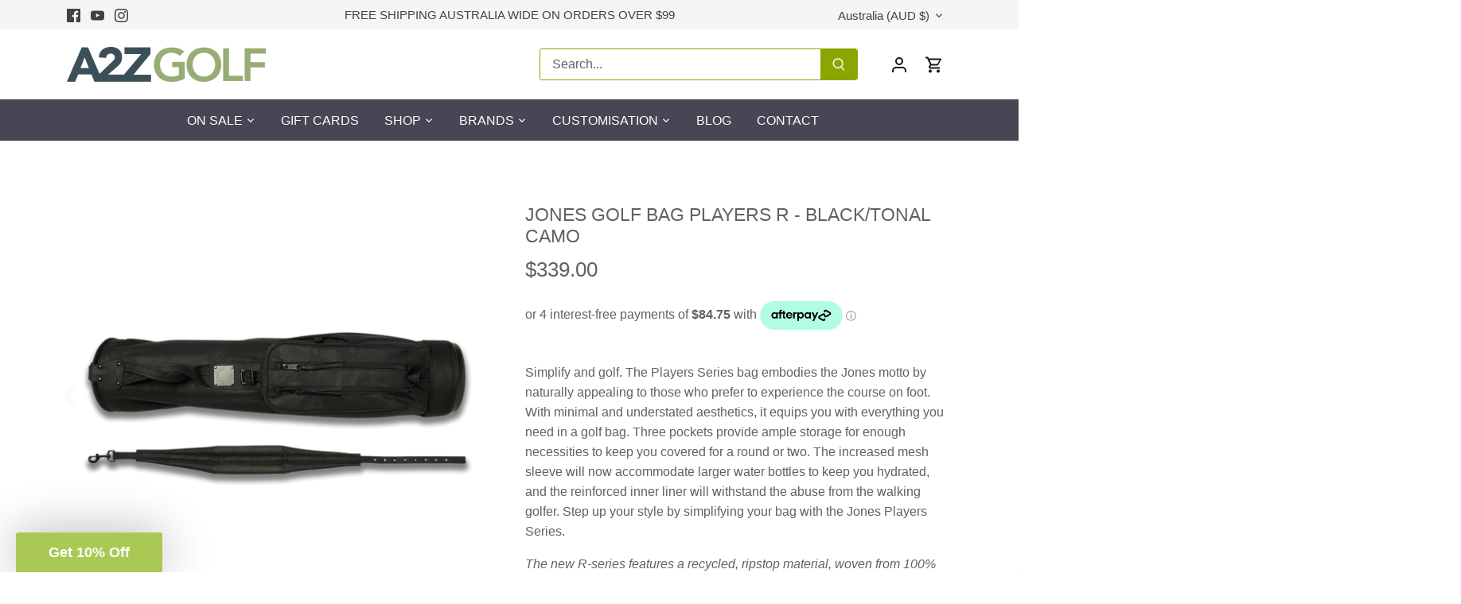

--- FILE ---
content_type: text/html; charset=utf-8
request_url: https://a2zgolf.com.au/products/jones-golf-bag-players-series-black-tonal-camo
body_size: 68839
content:
<!doctype html>
<html class="no-js" lang="en">
<head>
  <!-- Canopy 4.2.2 -->

  <link rel="preload" href="//a2zgolf.com.au/cdn/shop/t/4/assets/styles.css?v=7101336811244993441766364020" as="style">
  <meta charset="utf-8" />
<meta name="viewport" content="width=device-width,initial-scale=1.0" />
<meta http-equiv="X-UA-Compatible" content="IE=edge">

<link rel="preconnect" href="https://cdn.shopify.com" crossorigin>
<link rel="preconnect" href="https://fonts.shopify.com" crossorigin>
<link rel="preconnect" href="https://monorail-edge.shopifysvc.com"><link rel="preload" href="//a2zgolf.com.au/cdn/shop/t/4/assets/vendor.min.js?v=137803223016851922661710883388" as="script">
<link rel="preload" href="//a2zgolf.com.au/cdn/shop/t/4/assets/theme.js?v=129154844090270201351710883388" as="script"><link rel="canonical" href="https://a2zgolf.com.au/products/jones-golf-bag-players-series-black-tonal-camo" /><link rel="shortcut icon" href="//a2zgolf.com.au/cdn/shop/files/a2z_favicon.png?v=1701131109" type="image/png" /><meta name="description" content="Explore the features of the Jones Utility Trouper Black Camo Golf Bag and buy online for effortless carrying mixed with an improved stand function. Shop now!">

  <meta name="theme-color" content="#89a700">

  

  <!-- Avada Size Chart Script -->
 
<script src="//a2zgolf.com.au/cdn/shop/t/4/assets/size-chart-data.js?v=14210377086426140591710883388" defer='defer'></script>

    
    
  





<script>
  const AVADA_SC = {};
  AVADA_SC.product = {"id":6985890234416,"title":"Jones Golf Bag Players R - Black\/Tonal Camo","handle":"jones-golf-bag-players-series-black-tonal-camo","description":"\u003cp\u003eSimplify and golf. The Players Series bag embodies the Jones motto by naturally appealing to those who prefer to experience the course on foot. With minimal and understated aesthetics, it equips you with everything you need in a golf bag. Three pockets provide ample storage for enough necessities to keep you covered for a round or two. The increased mesh sleeve will now accommodate larger water bottles to keep you hydrated, and the reinforced inner liner will withstand the abuse from the walking golfer. Step up your style by simplifying your bag with the Jones Players Series.\u003c\/p\u003e\u003cp\u003e\u003ci data-mce-fragment=\"1\"\u003e\u003cspan data-mce-fragment=\"1\" data-mce-style=\"font-weight: 400;\"\u003eThe new R-series features a recycled, ripstop material, woven from 100% PET single-use plastic bottles. The most innovative, durable, and water-resistant fabric to date, the R-series supports Jones' commitment towards a more sustainable future. Tested and proven in the ever-changing climate of the Pacific Northwest.\u003c\/span\u003e\u003c\/i\u003e\u003c\/p\u003e\u003cp\u003e\u003cstrong\u003eDETAILS\u003c\/strong\u003e\u003c\/p\u003e\u003cul\u003e\n\u003cli\u003eTop Dimensions: 8\" x 8\"\u003c\/li\u003e\n\u003cli\u003eHeight: 37\"\u003c\/li\u003e\n\u003cli\u003eTwo-way top divider\u003c\/li\u003e\n\u003cli\u003eSingle Strap\u003c\/li\u003e\n\u003cli\u003eWater bottle sleeve\u003c\/li\u003e\n\u003cli\u003e3 Pockets\u003c\/li\u003e\n\u003c\/ul\u003e\u003cp\u003e\u003cbr\u003e\u003c\/p\u003e\u003cp\u003e* This bag is designed as a carry bag and is not recommended for use on a buggy or cart.\u003c\/p\u003e","published_at":"2022-07-12T08:44:55+10:00","created_at":"2022-07-12T08:32:46+10:00","vendor":"Jones Sports Co","type":"Unclassified","tags":[],"price":33900,"price_min":33900,"price_max":33900,"available":true,"price_varies":false,"compare_at_price":null,"compare_at_price_min":0,"compare_at_price_max":0,"compare_at_price_varies":false,"variants":[{"id":40328805974064,"title":"Black\/Tonal Camo","option1":"Black\/Tonal Camo","option2":null,"option3":null,"sku":"JPS202","requires_shipping":true,"taxable":true,"featured_image":null,"available":true,"name":"Jones Golf Bag Players R - Black\/Tonal Camo - Black\/Tonal Camo","public_title":"Black\/Tonal Camo","options":["Black\/Tonal Camo"],"price":33900,"weight":0,"compare_at_price":null,"inventory_management":"shopify","barcode":"","requires_selling_plan":false,"selling_plan_allocations":[]}],"images":["\/\/a2zgolf.com.au\/cdn\/shop\/products\/Jones_20Players_20Series_20sust_20black_20camo_201_2300d79e-2c0b-4213-95a1-5bd41e6d232a.png?v=1666834432","\/\/a2zgolf.com.au\/cdn\/shop\/products\/Jones_20Players_20Series_20sust_20black_20camo_202_057a4cd7-86bb-4a4f-af99-a6c2de614028.png?v=1666834432","\/\/a2zgolf.com.au\/cdn\/shop\/products\/Jones_20Players_20Series_20sust_20black_20camo_204_b419c2e8-3068-437d-9443-4595ae2aa56f.png?v=1666834432"],"featured_image":"\/\/a2zgolf.com.au\/cdn\/shop\/products\/Jones_20Players_20Series_20sust_20black_20camo_201_2300d79e-2c0b-4213-95a1-5bd41e6d232a.png?v=1666834432","options":["Title"],"media":[{"alt":null,"id":23194941423664,"position":1,"preview_image":{"aspect_ratio":1.0,"height":1000,"width":1000,"src":"\/\/a2zgolf.com.au\/cdn\/shop\/products\/Jones_20Players_20Series_20sust_20black_20camo_201_2300d79e-2c0b-4213-95a1-5bd41e6d232a.png?v=1666834432"},"aspect_ratio":1.0,"height":1000,"media_type":"image","src":"\/\/a2zgolf.com.au\/cdn\/shop\/products\/Jones_20Players_20Series_20sust_20black_20camo_201_2300d79e-2c0b-4213-95a1-5bd41e6d232a.png?v=1666834432","width":1000},{"alt":null,"id":23194941456432,"position":2,"preview_image":{"aspect_ratio":1.0,"height":1000,"width":1000,"src":"\/\/a2zgolf.com.au\/cdn\/shop\/products\/Jones_20Players_20Series_20sust_20black_20camo_202_057a4cd7-86bb-4a4f-af99-a6c2de614028.png?v=1666834432"},"aspect_ratio":1.0,"height":1000,"media_type":"image","src":"\/\/a2zgolf.com.au\/cdn\/shop\/products\/Jones_20Players_20Series_20sust_20black_20camo_202_057a4cd7-86bb-4a4f-af99-a6c2de614028.png?v=1666834432","width":1000},{"alt":null,"id":23194941489200,"position":3,"preview_image":{"aspect_ratio":1.0,"height":1000,"width":1000,"src":"\/\/a2zgolf.com.au\/cdn\/shop\/products\/Jones_20Players_20Series_20sust_20black_20camo_204_b419c2e8-3068-437d-9443-4595ae2aa56f.png?v=1666834432"},"aspect_ratio":1.0,"height":1000,"media_type":"image","src":"\/\/a2zgolf.com.au\/cdn\/shop\/products\/Jones_20Players_20Series_20sust_20black_20camo_204_b419c2e8-3068-437d-9443-4595ae2aa56f.png?v=1666834432","width":1000}],"requires_selling_plan":false,"selling_plan_groups":[],"content":"\u003cp\u003eSimplify and golf. The Players Series bag embodies the Jones motto by naturally appealing to those who prefer to experience the course on foot. With minimal and understated aesthetics, it equips you with everything you need in a golf bag. Three pockets provide ample storage for enough necessities to keep you covered for a round or two. The increased mesh sleeve will now accommodate larger water bottles to keep you hydrated, and the reinforced inner liner will withstand the abuse from the walking golfer. Step up your style by simplifying your bag with the Jones Players Series.\u003c\/p\u003e\u003cp\u003e\u003ci data-mce-fragment=\"1\"\u003e\u003cspan data-mce-fragment=\"1\" data-mce-style=\"font-weight: 400;\"\u003eThe new R-series features a recycled, ripstop material, woven from 100% PET single-use plastic bottles. The most innovative, durable, and water-resistant fabric to date, the R-series supports Jones' commitment towards a more sustainable future. Tested and proven in the ever-changing climate of the Pacific Northwest.\u003c\/span\u003e\u003c\/i\u003e\u003c\/p\u003e\u003cp\u003e\u003cstrong\u003eDETAILS\u003c\/strong\u003e\u003c\/p\u003e\u003cul\u003e\n\u003cli\u003eTop Dimensions: 8\" x 8\"\u003c\/li\u003e\n\u003cli\u003eHeight: 37\"\u003c\/li\u003e\n\u003cli\u003eTwo-way top divider\u003c\/li\u003e\n\u003cli\u003eSingle Strap\u003c\/li\u003e\n\u003cli\u003eWater bottle sleeve\u003c\/li\u003e\n\u003cli\u003e3 Pockets\u003c\/li\u003e\n\u003c\/ul\u003e\u003cp\u003e\u003cbr\u003e\u003c\/p\u003e\u003cp\u003e* This bag is designed as a carry bag and is not recommended for use on a buggy or cart.\u003c\/p\u003e"};
  AVADA_SC.template = "product";
  AVADA_SC.collections = [];
  AVADA_SC.collectionsName = [];
  AVADA_SC.collectionId = "";
  
    AVADA_SC.collections.push(`293358829616`);
    AVADA_SC.collectionsName.push(`Golf Bags`);
  
    AVADA_SC.collections.push(`166453084208`);
    AVADA_SC.collectionsName.push(`Jones Carry Golf Bags`);
  
    AVADA_SC.collections.push(`166453215280`);
    AVADA_SC.collectionsName.push(`Jones Sports Co`);
  
  AVADA_SC.branding = false
</script>

  <!-- /Avada Size Chart Script -->

<title>
    Jones Utility Trouper Black Camo Golf Bag - A2Z Golf
  </title>

  <!-- Google Tag Manager -->
<script>(function(w,d,s,l,i){w[l]=w[l]||[];w[l].push({'gtm.start':
new Date().getTime(),event:'gtm.js'});var f=d.getElementsByTagName(s)[0],
j=d.createElement(s),dl=l!='dataLayer'?'&l='+l:'';j.async=true;j.src=
'https://www.googletagmanager.com/gtm.js?id='+i+dl;f.parentNode.insertBefore(j,f);
})(window,document,'script','dataLayer','GTM-556MFF6');</script>
<!-- End Google Tag Manager -->

  <meta property="og:site_name" content="A2Z Golf">
<meta property="og:url" content="https://a2zgolf.com.au/products/jones-golf-bag-players-series-black-tonal-camo">
<meta property="og:title" content="Jones Utility Trouper Black Camo Golf Bag - A2Z Golf">
<meta property="og:type" content="product">
<meta property="og:description" content="Explore the features of the Jones Utility Trouper Black Camo Golf Bag and buy online for effortless carrying mixed with an improved stand function. Shop now!"><meta property="og:image" content="http://a2zgolf.com.au/cdn/shop/products/Jones_20Players_20Series_20sust_20black_20camo_201_2300d79e-2c0b-4213-95a1-5bd41e6d232a_1200x1200.png?v=1666834432">
  <meta property="og:image:secure_url" content="https://a2zgolf.com.au/cdn/shop/products/Jones_20Players_20Series_20sust_20black_20camo_201_2300d79e-2c0b-4213-95a1-5bd41e6d232a_1200x1200.png?v=1666834432">
  <meta property="og:image:width" content="1000">
  <meta property="og:image:height" content="1000"><meta property="og:price:amount" content="339.00">
  <meta property="og:price:currency" content="AUD"><meta name="twitter:card" content="summary_large_image">
<meta name="twitter:title" content="Jones Utility Trouper Black Camo Golf Bag - A2Z Golf">
<meta name="twitter:description" content="Explore the features of the Jones Utility Trouper Black Camo Golf Bag and buy online for effortless carrying mixed with an improved stand function. Shop now!">


  <link href="//a2zgolf.com.au/cdn/shop/t/4/assets/styles.css?v=7101336811244993441766364020" rel="stylesheet" type="text/css" media="all" />

  <script>
    document.documentElement.className = document.documentElement.className.replace('no-js', 'js');
    window.theme = window.theme || {};
    
    theme.money_format_with_code_preference = "${{amount}}";
    
    theme.money_format = "${{amount}}";
    theme.customerIsLoggedIn = false;

    
      theme.shippingCalcMoneyFormat = "${{amount}}";
    

    theme.strings = {
      previous: "Previous",
      next: "Next",
      close: "Close",
      addressError: "Error looking up that address",
      addressNoResults: "No results for that address",
      addressQueryLimit: "You have exceeded the Google API usage limit. Consider upgrading to a \u003ca href=\"https:\/\/developers.google.com\/maps\/premium\/usage-limits\"\u003ePremium Plan\u003c\/a\u003e.",
      authError: "There was a problem authenticating your Google Maps API Key.",
      shippingCalcSubmitButton: "Calculate shipping",
      shippingCalcSubmitButtonDisabled: "Calculating...",
      infiniteScrollCollectionLoading: "Loading more items...",
      infiniteScrollCollectionFinishedMsg : "No more items",
      infiniteScrollBlogLoading: "Loading more articles...",
      infiniteScrollBlogFinishedMsg : "No more articles",
      blogsShowTags: "Show tags",
      priceNonExistent: "Unavailable",
      buttonDefault: "Add to cart",
      buttonNoStock: "Out of stock",
      buttonNoVariant: "Unavailable",
      unitPriceSeparator: " \/ ",
      onlyXLeft: "[[ quantity ]] in stock",
      productAddingToCart: "Adding",
      productAddedToCart: "Added",
      quickbuyAdded: "Added to cart",
      cartSummary: "View cart",
      cartContinue: "Continue shopping",
      colorBoxPrevious: "Previous",
      colorBoxNext: "Next",
      colorBoxClose: "Close",
      imageSlider: "Image slider",
      confirmEmptyCart: "Are you sure you want to empty your cart?",
      inYourCart: "In your cart",
      removeFromCart: "Remove from cart",
      clearAll: "Clear all",
      layout_live_search_see_all: "See all results",
      general_quick_search_pages: "Pages",
      general_quick_search_no_results: "Sorry, we couldn\u0026#39;t find any results",
      products_labels_sold_out: "Sold Out",
      products_labels_sale: "Sale",
      maximumQuantity: "You can only have [quantity] in your cart",
      fullDetails: "Full details",
      cartConfirmRemove: "Are you sure you want to remove this item?"
    };

    theme.routes = {
      root_url: '/',
      account_url: '/account',
      account_login_url: '/account/login',
      account_logout_url: '/account/logout',
      account_recover_url: '/account/recover',
      account_register_url: '/account/register',
      account_addresses_url: '/account/addresses',
      collections_url: '/collections',
      all_products_collection_url: '/collections/all',
      search_url: '/search',
      cart_url: '/cart',
      cart_add_url: '/cart/add',
      cart_change_url: '/cart/change',
      cart_clear_url: '/cart/clear'
    };

    theme.scripts = {
      masonry: "\/\/a2zgolf.com.au\/cdn\/shop\/t\/4\/assets\/masonry.v3.2.2.min.js?v=70136629540791627221710883388",
      jqueryInfiniteScroll: "\/\/a2zgolf.com.au\/cdn\/shop\/t\/4\/assets\/jquery.infinitescroll.2.1.0.min.js?v=162864979201917639991710883388",
      underscore: "\/\/cdnjs.cloudflare.com\/ajax\/libs\/underscore.js\/1.6.0\/underscore-min.js",
      shopifyCommon: "\/\/a2zgolf.com.au\/cdn\/shopifycloud\/storefront\/assets\/themes_support\/shopify_common-5f594365.js",
      jqueryCart: "\/\/a2zgolf.com.au\/cdn\/shop\/t\/4\/assets\/shipping-calculator.v1.0.min.js?v=20682063813605048711710883388"
    };

    theme.settings = {
      cartType: "drawer-dynamic",
      openCartDrawerOnMob: false,
      quickBuyType: "hover",
      superscriptDecimals: false,
      currencyCodeEnabled: false
    }
  </script><script>!function(){window.ZipifyPages=window.ZipifyPages||{},window.ZipifyPages.analytics={},window.ZipifyPages.currency="AUD",window.ZipifyPages.shopDomain="a2z-golf.myshopify.com",window.ZipifyPages.moneyFormat="${{amount}}",window.ZipifyPages.shopifyOptionsSelector=false,window.ZipifyPages.unitPriceEnabled=false,window.ZipifyPages.alternativeAnalyticsLoading=true,window.ZipifyPages.integrations="".split(","),window.ZipifyPages.crmUrl="https://crms.zipify.com",window.ZipifyPages.isPagesEntity=false,window.ZipifyPages.translations={soldOut:"Sold Out",unavailable:"Unavailable"},window.ZipifyPages.routes={root:"\/",cart:{index:"\/cart",add:"\/cart\/add",change:"\/cart\/change",clear:"\/cart\/clear",update:"\/cart\/update"}};window.ZipifyPages.eventsSubscriptions=[],window.ZipifyPages.on=function(i,a){window.ZipifyPages.eventsSubscriptions.push([i,a])}}();</script><script>(() => {
(()=>{class g{constructor(t={}){this.defaultConfig={sectionIds:[],rootMargin:"0px",onSectionViewed:()=>{},onSectionInteracted:()=>{},minViewTime:500,minVisiblePercentage:30,interactiveSelector:'a, button, input, select, textarea, [role="button"], [tabindex]:not([tabindex="-1"])'},this.config={...this.defaultConfig,...t},this.viewedSections=new Set,this.observer=null,this.viewTimers=new Map,this.init()}init(){document.readyState==="loading"?document.addEventListener("DOMContentLoaded",this.setup.bind(this)):this.setup()}setup(){this.setupObserver(),this.setupGlobalClickTracking()}setupObserver(){const t={root:null,rootMargin:this.config.rootMargin,threshold:[0,.1,.2,.3,.4,.5,.6,.7,.8,.9,1]};this.observer=new IntersectionObserver(e=>{e.forEach(i=>{this.calculateVisibility(i)?this.handleSectionVisible(i.target):this.handleSectionHidden(i.target)})},t),this.config.sectionIds.forEach(e=>{const i=document.getElementById(e);i&&this.observer.observe(i)})}calculateVisibility(t){const e=window.innerHeight,i=window.innerWidth,n=e*i,o=t.boundingClientRect,s=Math.max(0,o.top),c=Math.min(e,o.bottom),d=Math.max(0,o.left),a=Math.min(i,o.right),r=Math.max(0,c-s),l=Math.max(0,a-d)*r,m=n>0?l/n*100:0,h=o.width*o.height,p=h>0?l/h*100:0,S=m>=this.config.minVisiblePercentage,b=p>=80;return S||b}isSectionViewed(t){return this.viewedSections.has(Number(t))}setupGlobalClickTracking(){document.addEventListener("click",t=>{const e=this.findParentTrackedSection(t.target);if(e){const i=this.findInteractiveElement(t.target,e.el);i&&(this.isSectionViewed(e.id)||this.trackSectionView(e.id),this.trackSectionInteract(e.id,i,t))}})}findParentTrackedSection(t){let e=t;for(;e&&e!==document.body;){const i=e.id||e.dataset.zpSectionId,n=i?parseInt(i,10):null;if(n&&!isNaN(n)&&this.config.sectionIds.includes(n))return{el:e,id:n};e=e.parentElement}return null}findInteractiveElement(t,e){let i=t;for(;i&&i!==e;){if(i.matches(this.config.interactiveSelector))return i;i=i.parentElement}return null}trackSectionView(t){this.viewedSections.add(Number(t)),this.config.onSectionViewed(t)}trackSectionInteract(t,e,i){this.config.onSectionInteracted(t,e,i)}handleSectionVisible(t){const e=t.id,i=setTimeout(()=>{this.isSectionViewed(e)||this.trackSectionView(e)},this.config.minViewTime);this.viewTimers.set(e,i)}handleSectionHidden(t){const e=t.id;this.viewTimers.has(e)&&(clearTimeout(this.viewTimers.get(e)),this.viewTimers.delete(e))}addSection(t){if(!this.config.sectionIds.includes(t)){this.config.sectionIds.push(t);const e=document.getElementById(t);e&&this.observer&&this.observer.observe(e)}}}class f{constructor(){this.sectionTracker=new g({onSectionViewed:this.onSectionViewed.bind(this),onSectionInteracted:this.onSectionInteracted.bind(this)}),this.runningSplitTests=[]}getCookie(t){const e=document.cookie.match(new RegExp(`(?:^|; )${t}=([^;]*)`));return e?decodeURIComponent(e[1]):null}setCookie(t,e){let i=`${t}=${encodeURIComponent(e)}; path=/; SameSite=Lax`;location.protocol==="https:"&&(i+="; Secure");const n=new Date;n.setTime(n.getTime()+365*24*60*60*1e3),i+=`; expires=${n.toUTCString()}`,document.cookie=i}pickByWeight(t){const e=Object.entries(t).map(([o,s])=>[Number(o),s]),i=e.reduce((o,[,s])=>o+s,0);let n=Math.random()*i;for(const[o,s]of e){if(n<s)return o;n-=s}return e[e.length-1][0]}render(t){const e=t.blocks,i=t.test,n=i.id,o=`zpSectionSplitTest${n}`;let s=Number(this.getCookie(o));e.some(r=>r.id===s)||(s=this.pickByWeight(i.distribution),this.setCookie(o,s));const c=e.find(r=>r.id===s),d=`sectionSplitTest${c.id}`,a=document.querySelector(`template[data-id="${d}"]`);if(!a){console.error(`Template for split test ${c.id} not found`);return}document.currentScript.parentNode.insertBefore(a.content.cloneNode(!0),document.currentScript),this.runningSplitTests.push({id:n,block:c,templateId:d}),this.initTrackingForSection(c.id)}findSplitTestForSection(t){return this.runningSplitTests.find(e=>e.block.id===Number(t))}initTrackingForSection(t){this.sectionTracker.addSection(t)}onSectionViewed(t){this.trackEvent({sectionId:t,event:"zp_section_viewed"})}onSectionInteracted(t){this.trackEvent({sectionId:t,event:"zp_section_clicked"})}trackEvent({event:t,sectionId:e,payload:i={}}){const n=this.findSplitTestForSection(e);n&&window.Shopify.analytics.publish(t,{...i,sectionId:e,splitTestHash:n.id})}}window.ZipifyPages??={};window.ZipifyPages.SectionSplitTest=new f;})();

})()</script><script>window.performance && window.performance.mark && window.performance.mark('shopify.content_for_header.start');</script><meta name="google-site-verification" content="hsdW6N-Wn0zHDZoXdZghBIhe4tmF9YVpv1ezGRYgnh8">
<meta id="shopify-digital-wallet" name="shopify-digital-wallet" content="/14877425712/digital_wallets/dialog">
<meta name="shopify-checkout-api-token" content="a5bbf009865636b1a0e9ad21c8657958">
<meta id="in-context-paypal-metadata" data-shop-id="14877425712" data-venmo-supported="false" data-environment="production" data-locale="en_US" data-paypal-v4="true" data-currency="AUD">
<link rel="alternate" type="application/json+oembed" href="https://a2zgolf.com.au/products/jones-golf-bag-players-series-black-tonal-camo.oembed">
<script async="async" src="/checkouts/internal/preloads.js?locale=en-AU"></script>
<link rel="preconnect" href="https://shop.app" crossorigin="anonymous">
<script async="async" src="https://shop.app/checkouts/internal/preloads.js?locale=en-AU&shop_id=14877425712" crossorigin="anonymous"></script>
<script id="apple-pay-shop-capabilities" type="application/json">{"shopId":14877425712,"countryCode":"AU","currencyCode":"AUD","merchantCapabilities":["supports3DS"],"merchantId":"gid:\/\/shopify\/Shop\/14877425712","merchantName":"A2Z Golf","requiredBillingContactFields":["postalAddress","email"],"requiredShippingContactFields":["postalAddress","email"],"shippingType":"shipping","supportedNetworks":["visa","masterCard"],"total":{"type":"pending","label":"A2Z Golf","amount":"1.00"},"shopifyPaymentsEnabled":true,"supportsSubscriptions":true}</script>
<script id="shopify-features" type="application/json">{"accessToken":"a5bbf009865636b1a0e9ad21c8657958","betas":["rich-media-storefront-analytics"],"domain":"a2zgolf.com.au","predictiveSearch":true,"shopId":14877425712,"locale":"en"}</script>
<script>var Shopify = Shopify || {};
Shopify.shop = "a2z-golf.myshopify.com";
Shopify.locale = "en";
Shopify.currency = {"active":"AUD","rate":"1.0"};
Shopify.country = "AU";
Shopify.theme = {"name":"CanopyTheme-A2ZGolf","id":127135285296,"schema_name":"Canopy","schema_version":"4.2.2","theme_store_id":null,"role":"main"};
Shopify.theme.handle = "null";
Shopify.theme.style = {"id":null,"handle":null};
Shopify.cdnHost = "a2zgolf.com.au/cdn";
Shopify.routes = Shopify.routes || {};
Shopify.routes.root = "/";</script>
<script type="module">!function(o){(o.Shopify=o.Shopify||{}).modules=!0}(window);</script>
<script>!function(o){function n(){var o=[];function n(){o.push(Array.prototype.slice.apply(arguments))}return n.q=o,n}var t=o.Shopify=o.Shopify||{};t.loadFeatures=n(),t.autoloadFeatures=n()}(window);</script>
<script>
  window.ShopifyPay = window.ShopifyPay || {};
  window.ShopifyPay.apiHost = "shop.app\/pay";
  window.ShopifyPay.redirectState = null;
</script>
<script id="shop-js-analytics" type="application/json">{"pageType":"product"}</script>
<script defer="defer" async type="module" src="//a2zgolf.com.au/cdn/shopifycloud/shop-js/modules/v2/client.init-shop-cart-sync_BT-GjEfc.en.esm.js"></script>
<script defer="defer" async type="module" src="//a2zgolf.com.au/cdn/shopifycloud/shop-js/modules/v2/chunk.common_D58fp_Oc.esm.js"></script>
<script defer="defer" async type="module" src="//a2zgolf.com.au/cdn/shopifycloud/shop-js/modules/v2/chunk.modal_xMitdFEc.esm.js"></script>
<script type="module">
  await import("//a2zgolf.com.au/cdn/shopifycloud/shop-js/modules/v2/client.init-shop-cart-sync_BT-GjEfc.en.esm.js");
await import("//a2zgolf.com.au/cdn/shopifycloud/shop-js/modules/v2/chunk.common_D58fp_Oc.esm.js");
await import("//a2zgolf.com.au/cdn/shopifycloud/shop-js/modules/v2/chunk.modal_xMitdFEc.esm.js");

  window.Shopify.SignInWithShop?.initShopCartSync?.({"fedCMEnabled":true,"windoidEnabled":true});

</script>
<script>
  window.Shopify = window.Shopify || {};
  if (!window.Shopify.featureAssets) window.Shopify.featureAssets = {};
  window.Shopify.featureAssets['shop-js'] = {"shop-cart-sync":["modules/v2/client.shop-cart-sync_DZOKe7Ll.en.esm.js","modules/v2/chunk.common_D58fp_Oc.esm.js","modules/v2/chunk.modal_xMitdFEc.esm.js"],"init-fed-cm":["modules/v2/client.init-fed-cm_B6oLuCjv.en.esm.js","modules/v2/chunk.common_D58fp_Oc.esm.js","modules/v2/chunk.modal_xMitdFEc.esm.js"],"shop-cash-offers":["modules/v2/client.shop-cash-offers_D2sdYoxE.en.esm.js","modules/v2/chunk.common_D58fp_Oc.esm.js","modules/v2/chunk.modal_xMitdFEc.esm.js"],"shop-login-button":["modules/v2/client.shop-login-button_QeVjl5Y3.en.esm.js","modules/v2/chunk.common_D58fp_Oc.esm.js","modules/v2/chunk.modal_xMitdFEc.esm.js"],"pay-button":["modules/v2/client.pay-button_DXTOsIq6.en.esm.js","modules/v2/chunk.common_D58fp_Oc.esm.js","modules/v2/chunk.modal_xMitdFEc.esm.js"],"shop-button":["modules/v2/client.shop-button_DQZHx9pm.en.esm.js","modules/v2/chunk.common_D58fp_Oc.esm.js","modules/v2/chunk.modal_xMitdFEc.esm.js"],"avatar":["modules/v2/client.avatar_BTnouDA3.en.esm.js"],"init-windoid":["modules/v2/client.init-windoid_CR1B-cfM.en.esm.js","modules/v2/chunk.common_D58fp_Oc.esm.js","modules/v2/chunk.modal_xMitdFEc.esm.js"],"init-shop-for-new-customer-accounts":["modules/v2/client.init-shop-for-new-customer-accounts_C_vY_xzh.en.esm.js","modules/v2/client.shop-login-button_QeVjl5Y3.en.esm.js","modules/v2/chunk.common_D58fp_Oc.esm.js","modules/v2/chunk.modal_xMitdFEc.esm.js"],"init-shop-email-lookup-coordinator":["modules/v2/client.init-shop-email-lookup-coordinator_BI7n9ZSv.en.esm.js","modules/v2/chunk.common_D58fp_Oc.esm.js","modules/v2/chunk.modal_xMitdFEc.esm.js"],"init-shop-cart-sync":["modules/v2/client.init-shop-cart-sync_BT-GjEfc.en.esm.js","modules/v2/chunk.common_D58fp_Oc.esm.js","modules/v2/chunk.modal_xMitdFEc.esm.js"],"shop-toast-manager":["modules/v2/client.shop-toast-manager_DiYdP3xc.en.esm.js","modules/v2/chunk.common_D58fp_Oc.esm.js","modules/v2/chunk.modal_xMitdFEc.esm.js"],"init-customer-accounts":["modules/v2/client.init-customer-accounts_D9ZNqS-Q.en.esm.js","modules/v2/client.shop-login-button_QeVjl5Y3.en.esm.js","modules/v2/chunk.common_D58fp_Oc.esm.js","modules/v2/chunk.modal_xMitdFEc.esm.js"],"init-customer-accounts-sign-up":["modules/v2/client.init-customer-accounts-sign-up_iGw4briv.en.esm.js","modules/v2/client.shop-login-button_QeVjl5Y3.en.esm.js","modules/v2/chunk.common_D58fp_Oc.esm.js","modules/v2/chunk.modal_xMitdFEc.esm.js"],"shop-follow-button":["modules/v2/client.shop-follow-button_CqMgW2wH.en.esm.js","modules/v2/chunk.common_D58fp_Oc.esm.js","modules/v2/chunk.modal_xMitdFEc.esm.js"],"checkout-modal":["modules/v2/client.checkout-modal_xHeaAweL.en.esm.js","modules/v2/chunk.common_D58fp_Oc.esm.js","modules/v2/chunk.modal_xMitdFEc.esm.js"],"shop-login":["modules/v2/client.shop-login_D91U-Q7h.en.esm.js","modules/v2/chunk.common_D58fp_Oc.esm.js","modules/v2/chunk.modal_xMitdFEc.esm.js"],"lead-capture":["modules/v2/client.lead-capture_BJmE1dJe.en.esm.js","modules/v2/chunk.common_D58fp_Oc.esm.js","modules/v2/chunk.modal_xMitdFEc.esm.js"],"payment-terms":["modules/v2/client.payment-terms_Ci9AEqFq.en.esm.js","modules/v2/chunk.common_D58fp_Oc.esm.js","modules/v2/chunk.modal_xMitdFEc.esm.js"]};
</script>
<script>(function() {
  var isLoaded = false;
  function asyncLoad() {
    if (isLoaded) return;
    isLoaded = true;
    var urls = ["\/\/www.powr.io\/powr.js?powr-token=a2z-golf.myshopify.com\u0026external-type=shopify\u0026shop=a2z-golf.myshopify.com","https:\/\/sizechart.apps.avada.io\/scripttag\/avada-size-chart.min.js?shop=a2z-golf.myshopify.com"];
    for (var i = 0; i < urls.length; i++) {
      var s = document.createElement('script');
      s.type = 'text/javascript';
      s.async = true;
      s.src = urls[i];
      var x = document.getElementsByTagName('script')[0];
      x.parentNode.insertBefore(s, x);
    }
  };
  if(window.attachEvent) {
    window.attachEvent('onload', asyncLoad);
  } else {
    window.addEventListener('load', asyncLoad, false);
  }
})();</script>
<script id="__st">var __st={"a":14877425712,"offset":39600,"reqid":"3f5dd413-7b0f-412c-8231-027bcd65cf1d-1769089017","pageurl":"a2zgolf.com.au\/products\/jones-golf-bag-players-series-black-tonal-camo","u":"61b47ab3e4f7","p":"product","rtyp":"product","rid":6985890234416};</script>
<script>window.ShopifyPaypalV4VisibilityTracking = true;</script>
<script id="captcha-bootstrap">!function(){'use strict';const t='contact',e='account',n='new_comment',o=[[t,t],['blogs',n],['comments',n],[t,'customer']],c=[[e,'customer_login'],[e,'guest_login'],[e,'recover_customer_password'],[e,'create_customer']],r=t=>t.map((([t,e])=>`form[action*='/${t}']:not([data-nocaptcha='true']) input[name='form_type'][value='${e}']`)).join(','),a=t=>()=>t?[...document.querySelectorAll(t)].map((t=>t.form)):[];function s(){const t=[...o],e=r(t);return a(e)}const i='password',u='form_key',d=['recaptcha-v3-token','g-recaptcha-response','h-captcha-response',i],f=()=>{try{return window.sessionStorage}catch{return}},m='__shopify_v',_=t=>t.elements[u];function p(t,e,n=!1){try{const o=window.sessionStorage,c=JSON.parse(o.getItem(e)),{data:r}=function(t){const{data:e,action:n}=t;return t[m]||n?{data:e,action:n}:{data:t,action:n}}(c);for(const[e,n]of Object.entries(r))t.elements[e]&&(t.elements[e].value=n);n&&o.removeItem(e)}catch(o){console.error('form repopulation failed',{error:o})}}const l='form_type',E='cptcha';function T(t){t.dataset[E]=!0}const w=window,h=w.document,L='Shopify',v='ce_forms',y='captcha';let A=!1;((t,e)=>{const n=(g='f06e6c50-85a8-45c8-87d0-21a2b65856fe',I='https://cdn.shopify.com/shopifycloud/storefront-forms-hcaptcha/ce_storefront_forms_captcha_hcaptcha.v1.5.2.iife.js',D={infoText:'Protected by hCaptcha',privacyText:'Privacy',termsText:'Terms'},(t,e,n)=>{const o=w[L][v],c=o.bindForm;if(c)return c(t,g,e,D).then(n);var r;o.q.push([[t,g,e,D],n]),r=I,A||(h.body.append(Object.assign(h.createElement('script'),{id:'captcha-provider',async:!0,src:r})),A=!0)});var g,I,D;w[L]=w[L]||{},w[L][v]=w[L][v]||{},w[L][v].q=[],w[L][y]=w[L][y]||{},w[L][y].protect=function(t,e){n(t,void 0,e),T(t)},Object.freeze(w[L][y]),function(t,e,n,w,h,L){const[v,y,A,g]=function(t,e,n){const i=e?o:[],u=t?c:[],d=[...i,...u],f=r(d),m=r(i),_=r(d.filter((([t,e])=>n.includes(e))));return[a(f),a(m),a(_),s()]}(w,h,L),I=t=>{const e=t.target;return e instanceof HTMLFormElement?e:e&&e.form},D=t=>v().includes(t);t.addEventListener('submit',(t=>{const e=I(t);if(!e)return;const n=D(e)&&!e.dataset.hcaptchaBound&&!e.dataset.recaptchaBound,o=_(e),c=g().includes(e)&&(!o||!o.value);(n||c)&&t.preventDefault(),c&&!n&&(function(t){try{if(!f())return;!function(t){const e=f();if(!e)return;const n=_(t);if(!n)return;const o=n.value;o&&e.removeItem(o)}(t);const e=Array.from(Array(32),(()=>Math.random().toString(36)[2])).join('');!function(t,e){_(t)||t.append(Object.assign(document.createElement('input'),{type:'hidden',name:u})),t.elements[u].value=e}(t,e),function(t,e){const n=f();if(!n)return;const o=[...t.querySelectorAll(`input[type='${i}']`)].map((({name:t})=>t)),c=[...d,...o],r={};for(const[a,s]of new FormData(t).entries())c.includes(a)||(r[a]=s);n.setItem(e,JSON.stringify({[m]:1,action:t.action,data:r}))}(t,e)}catch(e){console.error('failed to persist form',e)}}(e),e.submit())}));const S=(t,e)=>{t&&!t.dataset[E]&&(n(t,e.some((e=>e===t))),T(t))};for(const o of['focusin','change'])t.addEventListener(o,(t=>{const e=I(t);D(e)&&S(e,y())}));const B=e.get('form_key'),M=e.get(l),P=B&&M;t.addEventListener('DOMContentLoaded',(()=>{const t=y();if(P)for(const e of t)e.elements[l].value===M&&p(e,B);[...new Set([...A(),...v().filter((t=>'true'===t.dataset.shopifyCaptcha))])].forEach((e=>S(e,t)))}))}(h,new URLSearchParams(w.location.search),n,t,e,['guest_login'])})(!0,!0)}();</script>
<script integrity="sha256-4kQ18oKyAcykRKYeNunJcIwy7WH5gtpwJnB7kiuLZ1E=" data-source-attribution="shopify.loadfeatures" defer="defer" src="//a2zgolf.com.au/cdn/shopifycloud/storefront/assets/storefront/load_feature-a0a9edcb.js" crossorigin="anonymous"></script>
<script crossorigin="anonymous" defer="defer" src="//a2zgolf.com.au/cdn/shopifycloud/storefront/assets/shopify_pay/storefront-65b4c6d7.js?v=20250812"></script>
<script data-source-attribution="shopify.dynamic_checkout.dynamic.init">var Shopify=Shopify||{};Shopify.PaymentButton=Shopify.PaymentButton||{isStorefrontPortableWallets:!0,init:function(){window.Shopify.PaymentButton.init=function(){};var t=document.createElement("script");t.src="https://a2zgolf.com.au/cdn/shopifycloud/portable-wallets/latest/portable-wallets.en.js",t.type="module",document.head.appendChild(t)}};
</script>
<script data-source-attribution="shopify.dynamic_checkout.buyer_consent">
  function portableWalletsHideBuyerConsent(e){var t=document.getElementById("shopify-buyer-consent"),n=document.getElementById("shopify-subscription-policy-button");t&&n&&(t.classList.add("hidden"),t.setAttribute("aria-hidden","true"),n.removeEventListener("click",e))}function portableWalletsShowBuyerConsent(e){var t=document.getElementById("shopify-buyer-consent"),n=document.getElementById("shopify-subscription-policy-button");t&&n&&(t.classList.remove("hidden"),t.removeAttribute("aria-hidden"),n.addEventListener("click",e))}window.Shopify?.PaymentButton&&(window.Shopify.PaymentButton.hideBuyerConsent=portableWalletsHideBuyerConsent,window.Shopify.PaymentButton.showBuyerConsent=portableWalletsShowBuyerConsent);
</script>
<script data-source-attribution="shopify.dynamic_checkout.cart.bootstrap">document.addEventListener("DOMContentLoaded",(function(){function t(){return document.querySelector("shopify-accelerated-checkout-cart, shopify-accelerated-checkout")}if(t())Shopify.PaymentButton.init();else{new MutationObserver((function(e,n){t()&&(Shopify.PaymentButton.init(),n.disconnect())})).observe(document.body,{childList:!0,subtree:!0})}}));
</script>
<link id="shopify-accelerated-checkout-styles" rel="stylesheet" media="screen" href="https://a2zgolf.com.au/cdn/shopifycloud/portable-wallets/latest/accelerated-checkout-backwards-compat.css" crossorigin="anonymous">
<style id="shopify-accelerated-checkout-cart">
        #shopify-buyer-consent {
  margin-top: 1em;
  display: inline-block;
  width: 100%;
}

#shopify-buyer-consent.hidden {
  display: none;
}

#shopify-subscription-policy-button {
  background: none;
  border: none;
  padding: 0;
  text-decoration: underline;
  font-size: inherit;
  cursor: pointer;
}

#shopify-subscription-policy-button::before {
  box-shadow: none;
}

      </style>

<script>window.performance && window.performance.mark && window.performance.mark('shopify.content_for_header.end');</script>
<!-- BEGIN app block: shopify://apps/schema-plus-for-seo/blocks/schemaplus_app_embed/0199c405-aef8-7230-87a6-aacc5fab62ed --><script src="https://cdn.shopify.com/extensions/019bdb8e-e5a7-79b7-83c6-b46920ee1f83/schemaplus-schemafiles-67/assets/loader.min.js" async></script><!-- BEGIN app snippet: products --><script type="application/ld+json" class="schemaplus-schema">[ { "@context": "http://schema.org",  "@type": "ProductGroup",  "@id": "https://a2zgolf.com.au/products/jones-golf-bag-players-series-black-tonal-camo#product_sp_schemaplus", "mainEntityOfPage": { "@type": "WebPage", "@id": "https://a2zgolf.com.au/products/jones-golf-bag-players-series-black-tonal-camo#webpage_sp_schemaplus", "sdDatePublished": "2026-01-23T00:36+1100", "sdPublisher": { "@context": "http://schema.org", "@type": "Organization", "@id": "https://schemaplus.io", "name": "SchemaPlus App" } }, "additionalProperty": [  {"@type": "PropertyValue", "name" : "Title", "value": [ "Black\/Tonal Camo" ] }  ],  "brand": { "@type": "Brand", "name": "Jones Sports Co",  "url": "https://a2zgolf.com.au/collections/vendors?q=Jones%20Sports%20Co"  },  "category":"Unclassified", "color": "", "depth":"", "height":"", "itemCondition":"http://schema.org/NewCondition", "logo":"", "manufacturer":"", "material": "", "model":"",  "hasVariant": [ { "@type" : "Product",  "name" : "Black\/Tonal Camo",  "sku": "JPS202", "mpn": 40328805974064,  "image": "https://a2zgolf.com.au/cdn/shop/products/Jones_20Players_20Series_20sust_20black_20camo_201_2300d79e-2c0b-4213-95a1-5bd41e6d232a.png?v=1666834432&width=1200",  "description": "Simplify and golf. The Players Series bag embodies the Jones motto by naturally appealing to those who prefer to experience the course on foot. With minimal and understated aesthetics, it equips you with everything you need in a golf bag. Three pockets provide ample storage for enough necessities to keep you covered for a round or two. The increased mesh sleeve will now accommodate larger water bottles to keep you hydrated, and the reinforced inner liner will withstand the abuse from the walking golfer. Step up your style by simplifying your bag with the Jones Players Series.The new R-series features a recycled, ripstop material, woven from 100% PET single-use plastic bottles. The most innovative, durable, and water-resistant fabric to date, the R-series supports Jones' commitment towards a more sustainable future. Tested and proven in the ever-changing climate of the Pacific Northwest.DETAILS\nTop Dimensions: 8\" x 8\"\nHeight: 37\"\nTwo-way top divider\nSingle Strap\nWater bottle sleeve\n3 Pockets\n* This bag is designed as a carry bag and is not recommended for use on a buggy or cart.",  "brand": { "@type": "Brand", "name": "Jones Sports Co",  "url": "https://a2zgolf.com.au/collections/vendors?q=Jones%20Sports%20Co"  } ,"offers": { "@type": "Offer", "url": "https://a2zgolf.com.au/products/jones-golf-bag-players-series-black-tonal-camo?variant=40328805974064", "@id": "40328805974064",  "inventoryLevel": { "@type": "QuantitativeValue", "value": "16" },  "availability": "http://schema.org/InStock", "price" : 339.0, "priceSpecification": [ { "@type": "UnitPriceSpecification", "price": 339.0, "priceCurrency": "AUD" }  ], "priceCurrency": "AUD", "description": "AUD-33900---339.00", "priceValidUntil": "2030-12-21",  "shippingDetails": [ { "@type":"OfferShippingDetails", "@id": "https://a2zgolf.com.au/products/jones-golf-bag-players-series-black-tonal-camo#shippingPolicy_schemaplus_1" } ],  "hasMerchantReturnPolicy": [ { "@type": "MerchantReturnPolicy", "@id": "https://a2zgolf.com.au/products/jones-golf-bag-players-series-black-tonal-camo#returnPolicy_schemaplus_1" } ],  "itemCondition":"http://schema.org/NewCondition", "seller": { "@type": "Organization", "name": "A2Z Golf", "@id": "https://a2zgolf.com.au#organization_sp_schemaplus" } } } ],  "productGroupID":"6985890234416",  "productionDate":"", "purchaseDate":"", "releaseDate":"", "review": "",  "sku": null, "mpn": null,  "weight": { "@type": "QuantitativeValue", "unitCode": "LBR", "value": "" }, "width":"",  "description": "Simplify and golf. The Players Series bag embodies the Jones motto by naturally appealing to those who prefer to experience the course on foot. With minimal and understated aesthetics, it equips you with everything you need in a golf bag. Three pockets provide ample storage for enough necessities to keep you covered for a round or two. The increased mesh sleeve will now accommodate larger water bottles to keep you hydrated, and the reinforced inner liner will withstand the abuse from the walking golfer. Step up your style by simplifying your bag with the Jones Players Series.The new R-series features a recycled, ripstop material, woven from 100% PET single-use plastic bottles. The most innovative, durable, and water-resistant fabric to date, the R-series supports Jones' commitment towards a more sustainable future. Tested and proven in the ever-changing climate of the Pacific Northwest.DETAILS\nTop Dimensions: 8\" x 8\"\nHeight: 37\"\nTwo-way top divider\nSingle Strap\nWater bottle sleeve\n3 Pockets\n* This bag is designed as a carry bag and is not recommended for use on a buggy or cart.",  "image": [  "https:\/\/a2zgolf.com.au\/cdn\/shop\/products\/Jones_20Players_20Series_20sust_20black_20camo_201_2300d79e-2c0b-4213-95a1-5bd41e6d232a.png?v=1666834432\u0026width=1200" ,"https:\/\/a2zgolf.com.au\/cdn\/shop\/products\/Jones_20Players_20Series_20sust_20black_20camo_202_057a4cd7-86bb-4a4f-af99-a6c2de614028.png?v=1666834432\u0026width=1200" ,"https:\/\/a2zgolf.com.au\/cdn\/shop\/products\/Jones_20Players_20Series_20sust_20black_20camo_204_b419c2e8-3068-437d-9443-4595ae2aa56f.png?v=1666834432\u0026width=1200" ,"https:\/\/a2zgolf.com.au\/cdn\/shop\/products\/Jones_20Players_20Series_20sust_20black_20camo_201_2300d79e-2c0b-4213-95a1-5bd41e6d232a.png?v=1666834432\u0026width=1200" ], "name": "Jones Golf Bag Players R - Black\/Tonal Camo", "url": "https://a2zgolf.com.au/products/jones-golf-bag-players-series-black-tonal-camo" } ]</script><!-- BEGIN app snippet: localBusiness --> <!-- END app snippet --><!-- BEGIN app snippet: shippingPolicy --><script type="application/ld+json" class="schemaplus-schema"> { "shippingDetails": [ { "@context": "http://schema.org", "@id": "https://a2zgolf.com.au/products/jones-golf-bag-players-series-black-tonal-camo#shippingPolicy_schemaplus_1", "shippingRate": { "@context": "http://schema.org", "@type": "MonetaryAmount",  "currency": "AUD" }, "shippingDestination": { "@context": "http://schema.org", "@type": "DefinedRegion", "addressCountry": [  ] }, "deliveryTime": { "@context": "http://schema.org", "@type": "ShippingDeliveryTime", "handlingTime": { "@context": "http://schema.org", "@type": "QuantitativeValue", "minValue": "", "maxValue": "", "unitCode": "DAY" }, "transitTime": { "@context": "http://schema.org", "@type": "QuantitativeValue", "minValue": "", "maxValue": "", "unitCode": "DAY" } }  } ] }</script><!-- END app snippet --><!-- BEGIN app snippet: returnPolicy --><script type="application/ld+json" class="schemaplus-schema"> { "hasMerchantReturnPolicy": [ { "@context": "http://schema.org", "@type": "MerchantReturnPolicy", "@id": "https://a2zgolf.com.au/products/jones-golf-bag-players-series-black-tonal-camo#returnPolicy_schemaplus_1", "name": "Default", "applicableCountry": [ "AU" ], "returnPolicyCategory": "https://schema.org/MerchantReturnFiniteReturnWindow"  ,"merchantReturnDays": 14, "returnMethod": "https://schema.org/ReturnByMail", "returnFees": "https://schema.org/ReturnFeesCustomerResponsibility", "refundType": ""  } ] }</script><!-- END app snippet --><!-- BEGIN app snippet: faq --><!-- END app snippet --><!-- END app snippet --><script type="text/template" id="schemaplus-reviews-template"><!-- BEGIN app snippet: reviews --><script id="schemaplus-reviews-handler" > function handleReviews(){ let es = document.getElementsByClassName('schemaplus-schema'); es = Array.from(es).filter(el => el.getAttribute('data-type') === 'review');  for (let i = 0; i < es.length; i++) { let e = es[i],d = e.innerHTML;  let nc = d.replace(new RegExp('schemaplus-review-schema-id', 'g'), 'https://a2zgolf.com.au/products/jones-golf-bag-players-series-black-tonal-camo#product_sp_schemaplus'); nc = nc.replace(/("@id"\s*:\s*"https:\/\/)[^\/"]+/g, `$1a2zgolf.com.au`); e.innerHTML = nc; }  }  handleReviews(); </script><!-- END app snippet --></script> <script src="https://cdn.shopify.com/extensions/019bdb8e-e5a7-79b7-83c6-b46920ee1f83/schemaplus-schemafiles-67/assets/insertReviewsHandler.min.js" async></script><!-- BEGIN app snippet: breadcrumbs --><script type="application/ld+json" class="schemaplus-schema"> { "@context": "http://schema.org", "@type": "BreadcrumbList", "name": "A2Z Golf Breadcrumbs Schema by SchemaPlus", "itemListElement": [ { "@type": "ListItem", "position": 1, "item": { "@id": "https://a2zgolf.com.au/collections", "name": "Products" } }, { "@type": "ListItem", "position": 2, "item": { "@id": "https://a2zgolf.com.au/collections/golf-bags", "name": "Golf Bags" } }, { "@type": "ListItem", "position": 3, "item": { "@id": "https://a2zgolf.com.au/products/jones-golf-bag-players-series-black-tonal-camo#breadcrumb_sp_schemaplus", "name": "Jones Golf Bag Players R - Black\/Tonal Camo" } } ] }  </script><!-- END app snippet --><!-- END app block --><!-- BEGIN app block: shopify://apps/mp-size-chart-size-guide/blocks/app-embed/305100b1-3599-492a-a54d-54f196ff1f94 -->


  
  
  
  
  
  

  

  

  

  

  
    
    <!-- BEGIN app snippet: init-data --><script type="application/json" data-cfasync='false' class='mpSizeChart-script'>
  {
    "appData": {"appStatus":true,"isRemoveBranding":false,"metaFieldLength":1,"settings":{"modal":{"header":"Size guides","bgColor":"#FFFFFF","shadow":true,"textColor":"#232323","overlayColor":"#7b7b7b","borderRadius":10,"textSize":14,"position":{"type":"modal-full","width":96,"height":95,"top":2,"left":2,"right":0},"headerSettings":{"alignment":"start","productName":{"color":"#303030","fontSize":16,"fontWeight":"600"},"sizeGuide":{"color":"#303030","fontSize":12,"fontWeight":"400"}}},"general":{"buttonOrder":"textIcon","text":"Size chart","textColor":"#ffffff","fontWeight":"400","isUnderline":false,"isItalic":false,"textSize":20},"float":{"hideText":false,"showMobile":true,"mobilePosition":"top-right","borderRadius":10,"borderColor":"#97ab74","position":"middle-right","isRotation":true,"bgColor":"#97ab74","height":31,"width":200},"inline":{"displayType":"app-block","buttonPosition":"before-add-cart","collection":{"position":"","inlinePosition":"after"},"product":{"position":"form[action*=\"/cart/add\"] button[name=\"add\"]","inlinePosition":"before"},"home":{"position":"","inlinePosition":"after"},"borderRadius":null},"contentConfig":{"table":{"hoverColor":"#bdbdbd","animation":true,"textColor":"#232323","highlightColor":"#e7e7e8","cellColor":"#fbfbfb","borderColor":"#fbfbfb","borderWeight":1,"isAdvancedTableSettings":true},"media":{"imageSize":50,"videoSize":50},"tab":{"position":"center","styleType":"underline","styleDetail":{"fontSize":13,"selected":{"underlineColor":"#303030","textColor":"#303030","fontWeight":"400"},"unSelected":{"textColor":"#616161","fontWeight":"regular"},"hovering":{"underlineColor":"#616161","textColor":"#616161","fontWeight":"400"},"default":{"borderRadius":null}}}},"reminderBlock":{"image":false,"content":"Refer to Size Chart for easy size selection","show":true,"time":15},"icon":{"customIconUrl":"","linkIcon":"https://cdnapps.avada.io/sizechart/setting/icon1.svg","isCustomIcon":false},"showAdvanced":true,"applyBEMCss":true,"autoTranslate":false,"displayType":"float-button","enableGa":false,"customCss":"\n@media only screen and (min-width: 768px) {\n  .Avada-float-button-mobile{\ndisplay:none;\n}\n}\n","displayMode":"button","dropdown":{"textColor":"#232323","width":100,"heightType":"full","height":600,"borderType":"top-bottom","borderColor":"#e3e3e3","bgColor":null,"fontWeight":"400","isUnderline":false,"isItalic":false,"displayType":"app-block","product":{"position":"form[action*=\"/cart/add\"]","inlinePosition":"after"},"home":{"position":"","inlinePosition":"after"},"collection":{"position":"","inlinePosition":"after"}},"recommend":{"title":"Size recommendation","emptyContent":"Enter your measurements for a size suggestion!","fit":{"content":"Base on your inputs, we recommend size","type":"larger","preference":{"title":"Fit preference","type":"select","content":{"fit":"Fit","regular":"Regular","loose":"Loose"},"selectedColor":"#1a1a1a"}},"noFit":{"notSuggestContent":"We can't find a matching size"},"styles":{"tab":{"styleType":"filled","styleDetail":{"fontSize":13,"borderRadius":4,"selected":{"backgroundColor":"#303030","textColor":"#ffffff","fontWeight":"400"},"unSelected":{"textColor":"#303030","fontWeight":"400"},"hovering":{"backgroundColor":"#F1F1F1","textColor":"#303030","fontWeight":"400"}}},"title":{"fontSize":20,"fontWeight":"700","color":"#303030"},"size":{"fontSize":24,"fontWeight":"700","color":"#ffffff","backgroundColor":"#303030"},"button":{"styleType":"filled","content":"Check my size","styleDetail":{"fontSize":13,"borderRadius":2,"unSelected":{"fontWeight":"700","textColor":"#ffffff"},"selected":{"backgroundColor":"#303030"},"disable":{"textColor":"#ffffff","backgroundColor":"#d4d4d4"},"hovering":{"backgroundColor":"#1a1a1a","textColor":"#ffffff"}}}}},"reviewHacking":{"tableStyles":false,"autoOpenDropdown":false,"isProductNameLayout":false,"canUseMultipleUnits":false},"gdpr":{"enableOrderData":true,"enableClickData":true,"enableGDPRContent":false,"defaultCheck":true,"contentText":"We value your privacy! To enhance your shopping experience, we would like your consent to collect data related to your clicks, cart additions and order creations. This information helps provide information on metrics such as revenue, conversion rate, return rate, click rate, etc.","checkBoxText":"I agree to share my data for analysis purpose","toggleText":{"show":"Show privacy details","hide":"Hide privacy details"}},"id":"bi3BMsL7YNZ7U0yfZZD4","hasCustomCss":true,"shopDomain":"a2z-golf.myshopify.com","shopId":"GkXlpa92g63gtD1kQmnl","createdAt":{"_seconds":1628656935,"_nanoseconds":966000000},"disableWatermark":true,"buttonInlinePosition":"custom"},"shopId":"GkXlpa92g63gtD1kQmnl","p":0},
    "campaignsList": [[{"id":"jjpBO8pgqqhiVnuShm9z","productIds":[],"collectionIds":[],"countries":[],"displayType":"AUTOMATED","priority":19,"showOnCollectionPage":false,"showOnAllCollectionsPages":"SHOW_ALL","countries_all":true,"showOnHomePage":false,"smartSelector":true,"isPresetV2":true,"editContentV2":true,"showMobile":true,"shopDomain":"a2z-golf.myshopify.com","displayButtonType":"both","inline":{"product":{"position":"","inlinePosition":"before"},"home":{"position":""},"collection":{"position":""}},"shopId":"GkXlpa92g63gtD1kQmnl","createdAt":"2025-05-04T22:54:05.993Z","status":true,"name":"Donald Ross Ladies Knitwear Size Chart","conditions":{"type":"ALL","conditions":[{"type":"COLLECTION","operation":"EQUALS","value":269456900144}]},"contentConfigs":[{"position":0,"value":"","imgSrc":"https://firebasestorage.googleapis.com/v0/b/avada-size-chart.appspot.com/o/charts_content%2FGkXlpa92g63gtD1kQmnl%2F1746399422156-Ladies%20Full%20Zip%20Sweater%20Size%20Chart.jpg?alt=media&token=6d39bbd7-23c0-453c-8c41-591727596497","typeConfig":"image"},{"position":1,"value":"","imgSrc":"https://firebasestorage.googleapis.com/v0/b/avada-size-chart.appspot.com/o/charts_content%2FGkXlpa92g63gtD1kQmnl%2F1746399437171-Ladies%20Sweater%20Size%20Chart.jpg?alt=media&token=40f848bb-54a5-4235-bd1d-4f1255c26139","typeConfig":"image"}],"value":"womenTop","click":10},{"id":"QA8g8PDHTHjYmJt4HPPQ","collectionIds":[],"countries":[],"status":true,"priority":19,"showOnCollectionPage":false,"showOnAllCollectionsPages":"SHOW_ALL","countries_all":true,"showOnHomePage":false,"smartSelector":true,"name":"Donald Ross Men's Knitwear Size Chart","isPresetV2":true,"editContentV2":true,"value":"menTop","showMobile":true,"shopDomain":"a2z-golf.myshopify.com","shopId":"GkXlpa92g63gtD1kQmnl","createdAt":"2025-05-04T22:23:12.809Z","displayButtonType":"both","inline":{"product":{"position":"","inlinePosition":"before"},"home":{"position":""},"collection":{"position":""}},"click":0,"displayType":"MANUAL","contentConfigs":[{"position":0,"value":"","imgSrc":"https://storage.googleapis.com/avada-size-chart.appspot.com/charts_content/GkXlpa92g63gtD1kQmnl/1746398766070-Men’s ¼ Zip Sweater Size Chart.jpg","typeConfig":"image"},{"position":1,"value":"","imgSrc":"https://storage.googleapis.com/avada-size-chart.appspot.com/charts_content/GkXlpa92g63gtD1kQmnl/1746398783929-Mens Sweater Size Chart.jpg","typeConfig":"image"}],"productIds":[7692110299184,7692104728624,7248272031792,7692102598704,7248270655536,7248269377584,7248270360624,7242789879856,7242844569648],"conditions":{"type":"ALL","conditions":[{"type":"TITLE","operation":"EQUALS","value":""}]},"updatedAt":"2025-08-13T00:59:57.021Z"},{"id":"91x0SJye9dA32CFinpzZ","collectionIds":[],"countries":[],"displayType":"MANUAL","priority":20,"showOnCollectionPage":false,"countries_all":true,"showOnHomePage":false,"name":"38 SOUTH LADIES ECLIPSE POLO","position":"","inlinePosition":"after","homePagePosition":"","homePageInlinePosition":"after","collectionPagePosition":"","collectionPageInlinePosition":"after","isPresetV2":true,"conditions":{"type":"ALL","conditions":[{"type":"TITLE","operation":"EQUALS","value":""}]},"editContentV2":true,"shopDomain":"a2z-golf.myshopify.com","showOnAllCollectionsPages":"SELECTED_COLLECTIONS","shopId":"GkXlpa92g63gtD1kQmnl","createdAt":"2025-03-19T01:57:23.449Z","value":"womenTop","status":true,"smartSelector":true,"click":13,"inline":{"product":{"position":"","inlinePosition":"after"},"home":{"position":"","inlinePosition":"after"},"collection":{"position":"","inlinePosition":"after"}},"contentConfigs":[{"value":"","imgSrc":"https://storage.googleapis.com/avada-size-chart.appspot.com/charts_content/GkXlpa92g63gtD1kQmnl/1742349460786-3.jpg","typeConfig":"image"}],"productIds":[7258169049136,7796135690288],"track":{"published":true},"displayButtonType":"float-button","updatedAt":"2025-11-26T02:43:15.773Z"},{"id":"f8IivHxgNnHYSzviAg0X","collectionIds":[],"countries":[],"displayType":"MANUAL","productIds":[7541580398640],"priority":20,"showOnCollectionPage":false,"countries_all":true,"showOnHomePage":false,"name":"38 SOUTH MEN'S ECLIPSE POLO","position":"","inlinePosition":"after","homePagePosition":"","homePageInlinePosition":"after","collectionPagePosition":"","collectionPageInlinePosition":"after","isPresetV2":true,"conditions":{"type":"ALL","conditions":[{"type":"TITLE","operation":"EQUALS","value":""}]},"editContentV2":true,"shopDomain":"a2z-golf.myshopify.com","shopId":"GkXlpa92g63gtD1kQmnl","createdAt":"2025-01-22T01:36:37.911Z","displayButtonType":"inline-link","value":"menTop","smartSelector":false,"showOnAllCollectionsPages":"SELECTED_COLLECTIONS","status":true,"contentConfigs":[{"position":0,"value":"","imgSrc":"https://firebasestorage.googleapis.com/v0/b/avada-size-chart.appspot.com/o/charts_content%2FGkXlpa92g63gtD1kQmnl%2F1742349369418-2.jpg?alt=media&token=109ebac8-4794-4ebb-83a6-65ff4ee87737","typeConfig":"image"}],"click":17},{"id":"gyHHLC2aSfkAWUMpR4NH","countries_all":true,"collectionPageInlinePosition":"after","countries":[],"showOnHomePage":false,"priority":8,"homePageInlinePosition":"after","collectionPagePosition":"","smartSelector":true,"isRemoveBranding":true,"name":"EPNY Size Chart","shopDomain":"a2z-golf.myshopify.com","shopId":"GkXlpa92g63gtD1kQmnl","inlinePosition":"after","homePagePosition":"","editContentV2":true,"isPresetV2":true,"position":"","productIds":[7433899343920,7159294558256,7159159717936,7280703668272,7280705470512,7222971007024,7160198496304,7222941057072,7433899737136,6740509851696,7372460064816,7372459966512,7372459868208,7372459737136,7433899311152,7433899573296,7433899278384,7433899147312,7433899114544,7433899606064,7433899540528,7372459147312,7372459212848,7372459802672,6740490911792,6740506181680,6740507426864,6932416069680,6740504510512,6932416299056,7159302684720,6740503363632,7158557343792,7159303241776,7158557409328,7280667557936,7280619388976,7280619356208,7160197611568,7280677257264,7280651108400,7222975660080,7222951378992,7280648781872,7160197906480,7372459442224,7222948921392,7222950330416,7222974971952,7160197087280,7160197283888,7222975463472,7280653336624,7280682238000,7280655237168,7280680534064,7280619454512,7280678993968,7280685318192,7280683778096,7372459311152,7372459049008,7280618930224,7280646094896,7161425231920,7160198398000,7160198234160,7222979985456,7222980935728,7222980542512,7222966583344,7222953607216,7222953902128,7222980706352,7160198037552,6740500054064,7222975987760,7222976380976,7222952591408,7280669163568,7160197414960,7433899704368,7433899474992,7433899180080,7433899638832,7433899507760,7433899212848,7372459671600,7433899081776,6740486422576,7159296360496,7159300915248,7159298162736,7159299571760,6740475838512,6740471119920,7160198692912,7160198758448,7160198922288,7222942924848,7222971203632,7222974119984,7222944661552,7280701571120,7280698949680,7280690757680,7280693248048,7280700325936,7222946267184,7280696393776,7280694853680,7222955999280,7433899376688,7433899442224,7237834899504,7433899245616,6740509851696,6740490911792,6740506181680,6740507426864,6740504510512,6740503363632,6740500054064,6740486422576,6740475838512,6740471119920],"status":true,"createdAt":"2022-01-23T23:21:32.859Z","showOnCollectionPage":true,"displayType":"AUTOMATED","showOnAllCollectionsPages":"SELECTED_COLLECTIONS","conditions":{"type":"ALL","conditions":[{"type":"TITLE","operation":"CONTAINS","value":"epny"}]},"value":"none","collectionIds":[263344422960,273621352496,273621286960,263344816176,263344783408],"click":482,"inline":{"product":{"position":"","inlinePosition":"after"},"home":{"position":"","inlinePosition":"after"},"collection":{"position":"","inlinePosition":"after"}},"contentConfigs":[{"position":0,"value":"<span id=\"jodit-selection_marker_1642980325565_4268796545748743\" data-jodit-selection_marker=\"start\" style=\"line-height: 0; display: none;\">﻿</span><p><img src=\"https://firebasestorage.googleapis.com/v0/b/avada-size-chart.appspot.com/o/charts_content%2FOur-Fit_2_2048x2048_c76e494f-a13a-4891-84a8-a38f88658dbc_2048x2048.jpg?alt=media&amp;token=486ab073-ed62-487b-95e6-ec8c8ab1871f\" alt=\"Uploaded Image\"></p>"}],"displayMode":"button","updatedAt":"2025-06-18T04:36:18.238Z"},{"id":"oB8la5Zj7sjPk92thtVn","countries_all":true,"countries":[],"showOnHomePage":false,"homePageInlinePosition":"after","smartSelector":true,"name":"Jamie Sadock Size Chart","shopDomain":"a2z-golf.myshopify.com","shopId":"GkXlpa92g63gtD1kQmnl","inlinePosition":"after","homePagePosition":"","collectionPagePosition":"","collectionPageInlinePosition":"after","isRemoveBranding":false,"editContentV2":true,"contentConfigs":[{"position":0,"value":"<p><img src=\"https://firebasestorage.googleapis.com/v0/b/avada-size-chart.appspot.com/o/charts_content%2FWOMEN'S%20SIZE%20CHART%20JAMIE%20SADOCK%20(dragged).jpg?alt=media&amp;token=14e3b1ef-e371-4ac5-a9d1-08621064606d\" alt=\"Uploaded Image\"></p>","selected":false,"chosen":false},{"position":1,"value":"<p><img src=\"https://firebasestorage.googleapis.com/v0/b/avada-size-chart.appspot.com/o/charts_content%2FWOMEN'S%20SIZE%20CHART%20JAMIE%20SADOCK%20(dragged)%202.jpg?alt=media&amp;token=8abd779a-b3da-4b72-a864-30f4f2e843d6\" alt=\"Uploaded Image\"></p>","selected":false,"chosen":false}],"isPresetV2":true,"position":"#SingleOptionSelector-0","productIds":[4648961015856,4660371816496,6712719081520,6712719114288,6712728289328,4689736073264,7372454527024,6656649723952,4762656899120,7411155861552],"showOnCollectionPage":true,"showOnAllCollectionsPages":"SELECTED_COLLECTIONS","collectionIds":[139931779120],"status":true,"createdAt":"2021-11-25T04:06:48.359Z","inline":{"product":{"position":"#SingleOptionSelector-0","inlinePosition":"after"},"home":{"position":"","inlinePosition":"after"},"collection":{"position":"","inlinePosition":"after"}},"priority":20,"value":"none","displayType":"AUTOMATED","conditions":{"type":"ALL","conditions":[{"type":"TITLE","operation":"CONTAINS","value":"Jamie Sadock"}]},"displayButtonType":"both","click":1138},{"id":"OaFAUsBdNIBzY1Ym5kMg","countries_all":true,"collectionPageInlinePosition":"after","showOnHomePage":false,"showOnAllCollectionsPages":"show all","homePageInlinePosition":"after","showOnCollectionPage":false,"shopDomain":"a2z-golf.myshopify.com","isPresetV2":true,"shopId":"GkXlpa92g63gtD1kQmnl","inlinePosition":"after","contentConfigs":[{"position":0,"value":"<p><img src=\"https://cdn.shopify.com/s/files/1/0148/7742/5712/files/BDSizing.jpg?v=1628662342\" style=\"display: block; margin-left: auto; margin-right: auto;\">﻿</p>","selected":false,"chosen":false}],"countries":[],"displayType":"MANUAL","editContentV2":true,"collectionPagePosition":"","smartSelector":true,"collectionIds":[{"values":""}],"isRemoveBranding":false,"position":"","conditions":{"type":"ALL","conditions":[{"type":"TITLE","operation":"CONTAINS","value":""}]},"homePagePosition":"","createdAt":"2024-09-04T05:17:33.826Z","priority":4,"name":"BDraddy Size Chart","productIds":[6715906523184,6715903377456,6761985212464,4425226321968,6761984294960,6761983410224,4426303307824,6715906523184,4426303406128,4426303471664,6715903377456,6715906523184,6761985212464,4425226321968,6761984294960,6761983410224,4426303307824,6715906523184,4426303406128,4426303471664,4425226321968,4426303307824,4426303406128,4426303471664],"status":true,"click":8},{"id":"hT4XFr6xGvJSnQKIKDrr","countries_all":true,"collectionPageInlinePosition":"after","showOnHomePage":false,"showOnAllCollectionsPages":"SHOW_ALL","homePageInlinePosition":"after","showOnCollectionPage":false,"shopDomain":"a2z-golf.myshopify.com","isPresetV2":true,"shopId":"GkXlpa92g63gtD1kQmnl","inlinePosition":"after","contentConfigs":[{"position":0,"value":"<img src=\"https://firebasestorage.googleapis.com/v0/b/avada-size-chart.appspot.com/o/charts_content%2FGkXlpa92g63gtD1kQmnl%2F1666660756905-38South-EclipsePolo-SizeChart.png?alt=media&amp;token=d88afa21-b89a-4284-86c4-d4b16d861624\" alt=\"Uploaded Image\">","selected":false,"chosen":false}],"countries":[],"priority":15,"displayType":"MANUAL","editContentV2":true,"collectionPagePosition":"","collectionIds":[],"smartSelector":true,"conditions":{"type":"ALL","conditions":[{"type":"TITLE","operation":"CONTAINS","value":""}]},"homePagePosition":"","createdAt":"2024-09-04T03:49:37.949Z","productIds":[7541580398640],"name":"38 South Eclipse Polo Size Chart","position":"","status":true,"click":33},{"id":"UjjMoVyzP0Xf2i6GEXkA","collectionPageInlinePosition":"after","showOnAllCollectionsPages":"show all","showOnHomePage":false,"priority":6,"homePageInlinePosition":"after","showOnCollectionPage":false,"displayType":"MANUAL","collectionPagePosition":"","smartSelector":true,"collectionIds":[{"values":""}],"name":"Donald Ross Sport Polo Size Chart","shopDomain":"a2z-golf.myshopify.com","shopId":"GkXlpa92g63gtD1kQmnl","conditions":{"type":"ALL","conditions":[{"type":"TITLE","operation":"CONTAINS","value":""}]},"inlinePosition":"after","homePagePosition":"","createdAt":"2021-08-11T06:25:43.766Z","countries_all":true,"countries":[],"isRemoveBranding":false,"editContentV2":true,"contentConfigs":[{"position":0,"value":"<p style=\"text-align: center;\"><img src=\"https://cdn.shopify.com/s/files/1/0148/7742/5712/files/SPORT-Fit-Guide-scaled.jpg?v=1628662748\" style=\"width: 900px; height: 675px;\">﻿</p>","selected":false,"chosen":false}],"isPresetV2":true,"position":"","productIds":[7154657493040,7273111158832,4614068600880,4614049562672,4614064767024,4614060769328,4614052905008,7372453773360,6701297893424,6701294288944,6701302710320,6780253012016,6701303660592,6700631883824,6780255731760,6780257501232,6780265726000,6780256944176,6780264775728,7215308013616,7215308177456,7215309652016,7215313322032,7215313387568,7215313616944,7215314665520,7215314829360,6700650725424,6700653609008,6700642697264,6700657967152,7154653069360,7154616369200,7154618990640,7154637832240,7154629115952,7154635374640,7322899152944,7322899120176,7322899087408,7322899284016,7322899021872,7322899054640,7322899251248,7322899218480,7322898956336,7322899185712,7322898989104,7273107980336,7273110405168,7273111027760,7273110700080,7273109159984,7273110143024,7273110831152,7273106571312,4614068600880,4614049562672,4614064767024,4614060769328,4614052905008],"status":true,"click":104},{"id":"0QLuIBohLahIgIy8r8Ht","collectionPageInlinePosition":"after","showOnHomePage":false,"showOnAllCollectionsPages":"show all","priority":5,"homePageInlinePosition":"after","showOnCollectionPage":false,"displayType":"MANUAL","collectionPagePosition":"","collectionIds":[{"values":""}],"smartSelector":true,"name":"Donald Ross Classic Size Chart","shopDomain":"a2z-golf.myshopify.com","shopId":"GkXlpa92g63gtD1kQmnl","conditions":{"type":"ALL","conditions":[{"type":"TITLE","operation":"CONTAINS","value":""}]},"inlinePosition":"after","homePagePosition":"","createdAt":"2021-08-11T06:22:02.160Z","countries_all":true,"countries":[],"isRemoveBranding":false,"editContentV2":true,"contentConfigs":[{"position":0,"value":"<p><img src=\"https://cdn.shopify.com/s/files/1/0148/7742/5712/files/Classic-Fit-Guide.jpg?v=1628662748\" style=\"width: 900px; height: 675px; display: block; margin-left: auto; margin-right: auto;\">﻿</p>","selected":false,"chosen":false}],"isPresetV2":true,"position":"","productIds":[4614016892976,4614022594608,4597802958896,4613996609584,6664881766448,6664851849264,6664850309168,6670464090160,6664851062832,6780244623408,6780249407536,6780247539760,6780251537456,6780246229040,7213203390512,7213196476464,7213203914800,6664853848112,6664853356592,4457017180208,4458077356080,7372444696624,4458054942768,6664849752112,7154607816752,7154598707248,7154611519536,7529705930800,7372459507760,7372445286448,7154592448560,7154595332144,4597814984752,7372445548592,7372445745200,7154594512944,7154593333296,7372445155376,7372445483056,7372453707824,4614009847856,4613949063216,4613919244336,7372444958768,7372445810736],"status":true,"click":174},{"id":"8glYMOYcYBa5Zd7zE7AR","collectionPageInlinePosition":"after","showOnHomePage":false,"showOnAllCollectionsPages":"show all","priority":3,"homePageInlinePosition":"after","showOnCollectionPage":false,"displayType":"MANUAL","collectionPagePosition":"","smartSelector":true,"collectionIds":[{"values":""}],"name":"Zero Restriction Size Chart","shopDomain":"a2z-golf.myshopify.com","shopId":"GkXlpa92g63gtD1kQmnl","inlinePosition":"after","conditions":{"type":"ALL","conditions":[{"type":"TITLE","operation":"CONTAINS","value":""}]},"homePagePosition":"","createdAt":"2021-08-11T06:05:33.952Z","countries_all":true,"countries":[],"isRemoveBranding":false,"editContentV2":true,"contentConfigs":[{"position":0,"value":"<p style=\"text-align: center;\"><img src=\"https://cdn.shopify.com/s/files/1/0148/7742/5712/files/ZR_Size_Chart.jpg?v=1628661710\" style=\"width: 1000px; height: 715px;\">﻿</p>","selected":false,"chosen":false}],"isPresetV2":true,"position":"","productIds":[6763504926768,4428548243504,4653763330096,4653750550576,4653733183536,4653731840048,6725630459952,4646234390576,4649443065904,6932415381552,7372453445680,7521575206960,6610737987632,6610739855408,6725611880496,4646234357808,6932414955568,4446369087536,4653805240368,7372454330416,7245251739696,4646234423344,4446369153072,7521606631472,4653768638512,4653767393328,4653715193904,4653713588272,4428473991216,4653765951536,4653764935728],"status":true,"click":427},{"id":"Bb5B0ragBy0W8uBCvzpO","displayType":"MANUAL","shopDomain":"a2z-golf.myshopify.com","shopId":"GkXlpa92g63gtD1kQmnl","conditions":{"type":"ALL","conditions":[{"type":"TITLE","value":"","operation":"CONTAINS"}]},"createdAt":"2021-08-11T04:54:56.504Z","collectionIds":[{"value":""}],"name":"Fairway & Green Size Chart","smartSelector":true,"priority":1,"inlinePosition":"after","countries_all":true,"countries":[],"isRemoveBranding":false,"homePageInlinePosition":"after","showOnCollectionPage":false,"editContentV2":true,"contentConfigs":[{"position":0,"value":"<p><img src=\"https://cdn.shopify.com/s/files/1/0148/7742/5712/files/size_chart_for_fairway_and_greene.jpg?v=1628657431\" style=\"width: 980px; height: 752px;\">﻿﻿</p>","selected":false,"chosen":false}],"collectionPagePosition":"","collectionPageInlinePosition":"after","isPresetV2":true,"showOnAllCollectionsPages":"SHOW_ALL","showOnHomePage":false,"position":"","homePagePosition":"","productIds":[6725660573744,6610721734704,6610649088048,6610649120816,6610649219120,6610649251888,6610649186352,4646234325040,4446368825392,4446368694320,6610648694832,6610648989744,6610721046576,6610654003248,4646234521648],"status":true,"click":110}]
],
    "sizingPageBlocks": [],
    "product": {
      "id": 6985890234416,
      "title": "Jones Golf Bag Players R - Black\/Tonal Camo",
      "type": "Unclassified",
      "vendor": "Jones Sports Co",
      "tags": [],
      "handle": "jones-golf-bag-players-series-black-tonal-camo",
      "collections": [293358829616,166453084208,166453215280,"Golf Bags","Jones Carry Golf Bags","Jones Sports Co"]
    },
    "template": "product",
    "collectionId": null,
    "isDesignMode": false
  }
</script>


<script type="text/javascript">
  try {
    const getSC = () => {
      try {
        const el = document.querySelector('.mpSizeChart-script');
        if (!el) throw {message: 'Cannot find script block!'};

        let data;
        try {
          data = JSON.parse(el.textContent);
        } catch (e) {
          throw e
        }

        const {appData, campaignsList, sizingPageBlocks = [], ...props} = data;
        const {sizingPage = {}, ...rest} = appData;
        return {...props, ...rest, campaignsList: campaignsList.flat(), sizingPage: {...sizingPage, blocks: sizingPageBlocks?.flat()}};
      } catch (e) {
        console.warn(e.message)
        return {}
      }
    }

    if (!window?.AVADA_SC) window.AVADA_SC = getSC();
    window.AVADA_SC = {...window.AVADA_SC, ...getSC()};
  } catch (e) {
    console.error('Error assigning Size Chart variables', e);
  }
</script>
<!-- END app snippet -->
    <script src='https://cdn.shopify.com/extensions/019bdf81-6505-7543-92b2-2f576d8f0ba0/mp-size-chart-size-guide-222/assets/mp-size-chart-main.min.js' defer></script>
  



<!-- END app block --><!-- BEGIN app block: shopify://apps/klaviyo-email-marketing-sms/blocks/klaviyo-onsite-embed/2632fe16-c075-4321-a88b-50b567f42507 -->












  <script async src="https://static.klaviyo.com/onsite/js/SXhFpf/klaviyo.js?company_id=SXhFpf"></script>
  <script>!function(){if(!window.klaviyo){window._klOnsite=window._klOnsite||[];try{window.klaviyo=new Proxy({},{get:function(n,i){return"push"===i?function(){var n;(n=window._klOnsite).push.apply(n,arguments)}:function(){for(var n=arguments.length,o=new Array(n),w=0;w<n;w++)o[w]=arguments[w];var t="function"==typeof o[o.length-1]?o.pop():void 0,e=new Promise((function(n){window._klOnsite.push([i].concat(o,[function(i){t&&t(i),n(i)}]))}));return e}}})}catch(n){window.klaviyo=window.klaviyo||[],window.klaviyo.push=function(){var n;(n=window._klOnsite).push.apply(n,arguments)}}}}();</script>

  
    <script id="viewed_product">
      if (item == null) {
        var _learnq = _learnq || [];

        var MetafieldReviews = null
        var MetafieldYotpoRating = null
        var MetafieldYotpoCount = null
        var MetafieldLooxRating = null
        var MetafieldLooxCount = null
        var okendoProduct = null
        var okendoProductReviewCount = null
        var okendoProductReviewAverageValue = null
        try {
          // The following fields are used for Customer Hub recently viewed in order to add reviews.
          // This information is not part of __kla_viewed. Instead, it is part of __kla_viewed_reviewed_items
          MetafieldReviews = {};
          MetafieldYotpoRating = null
          MetafieldYotpoCount = null
          MetafieldLooxRating = null
          MetafieldLooxCount = null

          okendoProduct = null
          // If the okendo metafield is not legacy, it will error, which then requires the new json formatted data
          if (okendoProduct && 'error' in okendoProduct) {
            okendoProduct = null
          }
          okendoProductReviewCount = okendoProduct ? okendoProduct.reviewCount : null
          okendoProductReviewAverageValue = okendoProduct ? okendoProduct.reviewAverageValue : null
        } catch (error) {
          console.error('Error in Klaviyo onsite reviews tracking:', error);
        }

        var item = {
          Name: "Jones Golf Bag Players R - Black\/Tonal Camo",
          ProductID: 6985890234416,
          Categories: ["Golf Bags","Jones Carry Golf Bags","Jones Sports Co"],
          ImageURL: "https://a2zgolf.com.au/cdn/shop/products/Jones_20Players_20Series_20sust_20black_20camo_201_2300d79e-2c0b-4213-95a1-5bd41e6d232a_grande.png?v=1666834432",
          URL: "https://a2zgolf.com.au/products/jones-golf-bag-players-series-black-tonal-camo",
          Brand: "Jones Sports Co",
          Price: "$339.00",
          Value: "339.00",
          CompareAtPrice: "$0.00"
        };
        _learnq.push(['track', 'Viewed Product', item]);
        _learnq.push(['trackViewedItem', {
          Title: item.Name,
          ItemId: item.ProductID,
          Categories: item.Categories,
          ImageUrl: item.ImageURL,
          Url: item.URL,
          Metadata: {
            Brand: item.Brand,
            Price: item.Price,
            Value: item.Value,
            CompareAtPrice: item.CompareAtPrice
          },
          metafields:{
            reviews: MetafieldReviews,
            yotpo:{
              rating: MetafieldYotpoRating,
              count: MetafieldYotpoCount,
            },
            loox:{
              rating: MetafieldLooxRating,
              count: MetafieldLooxCount,
            },
            okendo: {
              rating: okendoProductReviewAverageValue,
              count: okendoProductReviewCount,
            }
          }
        }]);
      }
    </script>
  




  <script>
    window.klaviyoReviewsProductDesignMode = false
  </script>







<!-- END app block --><script src="https://cdn.shopify.com/extensions/b80e817c-8195-4cc3-9e6e-a7c2cd975f3b/afterpay-on-site-messaging-1/assets/messaging-lib-loader.js" type="text/javascript" defer="defer"></script>
<script src="https://cdn.shopify.com/extensions/019bde97-a6f8-7700-a29a-355164148025/globo-color-swatch-214/assets/globoswatch.js" type="text/javascript" defer="defer"></script>
<link href="https://monorail-edge.shopifysvc.com" rel="dns-prefetch">
<script>(function(){if ("sendBeacon" in navigator && "performance" in window) {try {var session_token_from_headers = performance.getEntriesByType('navigation')[0].serverTiming.find(x => x.name == '_s').description;} catch {var session_token_from_headers = undefined;}var session_cookie_matches = document.cookie.match(/_shopify_s=([^;]*)/);var session_token_from_cookie = session_cookie_matches && session_cookie_matches.length === 2 ? session_cookie_matches[1] : "";var session_token = session_token_from_headers || session_token_from_cookie || "";function handle_abandonment_event(e) {var entries = performance.getEntries().filter(function(entry) {return /monorail-edge.shopifysvc.com/.test(entry.name);});if (!window.abandonment_tracked && entries.length === 0) {window.abandonment_tracked = true;var currentMs = Date.now();var navigation_start = performance.timing.navigationStart;var payload = {shop_id: 14877425712,url: window.location.href,navigation_start,duration: currentMs - navigation_start,session_token,page_type: "product"};window.navigator.sendBeacon("https://monorail-edge.shopifysvc.com/v1/produce", JSON.stringify({schema_id: "online_store_buyer_site_abandonment/1.1",payload: payload,metadata: {event_created_at_ms: currentMs,event_sent_at_ms: currentMs}}));}}window.addEventListener('pagehide', handle_abandonment_event);}}());</script>
<script id="web-pixels-manager-setup">(function e(e,d,r,n,o){if(void 0===o&&(o={}),!Boolean(null===(a=null===(i=window.Shopify)||void 0===i?void 0:i.analytics)||void 0===a?void 0:a.replayQueue)){var i,a;window.Shopify=window.Shopify||{};var t=window.Shopify;t.analytics=t.analytics||{};var s=t.analytics;s.replayQueue=[],s.publish=function(e,d,r){return s.replayQueue.push([e,d,r]),!0};try{self.performance.mark("wpm:start")}catch(e){}var l=function(){var e={modern:/Edge?\/(1{2}[4-9]|1[2-9]\d|[2-9]\d{2}|\d{4,})\.\d+(\.\d+|)|Firefox\/(1{2}[4-9]|1[2-9]\d|[2-9]\d{2}|\d{4,})\.\d+(\.\d+|)|Chrom(ium|e)\/(9{2}|\d{3,})\.\d+(\.\d+|)|(Maci|X1{2}).+ Version\/(15\.\d+|(1[6-9]|[2-9]\d|\d{3,})\.\d+)([,.]\d+|)( \(\w+\)|)( Mobile\/\w+|) Safari\/|Chrome.+OPR\/(9{2}|\d{3,})\.\d+\.\d+|(CPU[ +]OS|iPhone[ +]OS|CPU[ +]iPhone|CPU IPhone OS|CPU iPad OS)[ +]+(15[._]\d+|(1[6-9]|[2-9]\d|\d{3,})[._]\d+)([._]\d+|)|Android:?[ /-](13[3-9]|1[4-9]\d|[2-9]\d{2}|\d{4,})(\.\d+|)(\.\d+|)|Android.+Firefox\/(13[5-9]|1[4-9]\d|[2-9]\d{2}|\d{4,})\.\d+(\.\d+|)|Android.+Chrom(ium|e)\/(13[3-9]|1[4-9]\d|[2-9]\d{2}|\d{4,})\.\d+(\.\d+|)|SamsungBrowser\/([2-9]\d|\d{3,})\.\d+/,legacy:/Edge?\/(1[6-9]|[2-9]\d|\d{3,})\.\d+(\.\d+|)|Firefox\/(5[4-9]|[6-9]\d|\d{3,})\.\d+(\.\d+|)|Chrom(ium|e)\/(5[1-9]|[6-9]\d|\d{3,})\.\d+(\.\d+|)([\d.]+$|.*Safari\/(?![\d.]+ Edge\/[\d.]+$))|(Maci|X1{2}).+ Version\/(10\.\d+|(1[1-9]|[2-9]\d|\d{3,})\.\d+)([,.]\d+|)( \(\w+\)|)( Mobile\/\w+|) Safari\/|Chrome.+OPR\/(3[89]|[4-9]\d|\d{3,})\.\d+\.\d+|(CPU[ +]OS|iPhone[ +]OS|CPU[ +]iPhone|CPU IPhone OS|CPU iPad OS)[ +]+(10[._]\d+|(1[1-9]|[2-9]\d|\d{3,})[._]\d+)([._]\d+|)|Android:?[ /-](13[3-9]|1[4-9]\d|[2-9]\d{2}|\d{4,})(\.\d+|)(\.\d+|)|Mobile Safari.+OPR\/([89]\d|\d{3,})\.\d+\.\d+|Android.+Firefox\/(13[5-9]|1[4-9]\d|[2-9]\d{2}|\d{4,})\.\d+(\.\d+|)|Android.+Chrom(ium|e)\/(13[3-9]|1[4-9]\d|[2-9]\d{2}|\d{4,})\.\d+(\.\d+|)|Android.+(UC? ?Browser|UCWEB|U3)[ /]?(15\.([5-9]|\d{2,})|(1[6-9]|[2-9]\d|\d{3,})\.\d+)\.\d+|SamsungBrowser\/(5\.\d+|([6-9]|\d{2,})\.\d+)|Android.+MQ{2}Browser\/(14(\.(9|\d{2,})|)|(1[5-9]|[2-9]\d|\d{3,})(\.\d+|))(\.\d+|)|K[Aa][Ii]OS\/(3\.\d+|([4-9]|\d{2,})\.\d+)(\.\d+|)/},d=e.modern,r=e.legacy,n=navigator.userAgent;return n.match(d)?"modern":n.match(r)?"legacy":"unknown"}(),u="modern"===l?"modern":"legacy",c=(null!=n?n:{modern:"",legacy:""})[u],f=function(e){return[e.baseUrl,"/wpm","/b",e.hashVersion,"modern"===e.buildTarget?"m":"l",".js"].join("")}({baseUrl:d,hashVersion:r,buildTarget:u}),m=function(e){var d=e.version,r=e.bundleTarget,n=e.surface,o=e.pageUrl,i=e.monorailEndpoint;return{emit:function(e){var a=e.status,t=e.errorMsg,s=(new Date).getTime(),l=JSON.stringify({metadata:{event_sent_at_ms:s},events:[{schema_id:"web_pixels_manager_load/3.1",payload:{version:d,bundle_target:r,page_url:o,status:a,surface:n,error_msg:t},metadata:{event_created_at_ms:s}}]});if(!i)return console&&console.warn&&console.warn("[Web Pixels Manager] No Monorail endpoint provided, skipping logging."),!1;try{return self.navigator.sendBeacon.bind(self.navigator)(i,l)}catch(e){}var u=new XMLHttpRequest;try{return u.open("POST",i,!0),u.setRequestHeader("Content-Type","text/plain"),u.send(l),!0}catch(e){return console&&console.warn&&console.warn("[Web Pixels Manager] Got an unhandled error while logging to Monorail."),!1}}}}({version:r,bundleTarget:l,surface:e.surface,pageUrl:self.location.href,monorailEndpoint:e.monorailEndpoint});try{o.browserTarget=l,function(e){var d=e.src,r=e.async,n=void 0===r||r,o=e.onload,i=e.onerror,a=e.sri,t=e.scriptDataAttributes,s=void 0===t?{}:t,l=document.createElement("script"),u=document.querySelector("head"),c=document.querySelector("body");if(l.async=n,l.src=d,a&&(l.integrity=a,l.crossOrigin="anonymous"),s)for(var f in s)if(Object.prototype.hasOwnProperty.call(s,f))try{l.dataset[f]=s[f]}catch(e){}if(o&&l.addEventListener("load",o),i&&l.addEventListener("error",i),u)u.appendChild(l);else{if(!c)throw new Error("Did not find a head or body element to append the script");c.appendChild(l)}}({src:f,async:!0,onload:function(){if(!function(){var e,d;return Boolean(null===(d=null===(e=window.Shopify)||void 0===e?void 0:e.analytics)||void 0===d?void 0:d.initialized)}()){var d=window.webPixelsManager.init(e)||void 0;if(d){var r=window.Shopify.analytics;r.replayQueue.forEach((function(e){var r=e[0],n=e[1],o=e[2];d.publishCustomEvent(r,n,o)})),r.replayQueue=[],r.publish=d.publishCustomEvent,r.visitor=d.visitor,r.initialized=!0}}},onerror:function(){return m.emit({status:"failed",errorMsg:"".concat(f," has failed to load")})},sri:function(e){var d=/^sha384-[A-Za-z0-9+/=]+$/;return"string"==typeof e&&d.test(e)}(c)?c:"",scriptDataAttributes:o}),m.emit({status:"loading"})}catch(e){m.emit({status:"failed",errorMsg:(null==e?void 0:e.message)||"Unknown error"})}}})({shopId: 14877425712,storefrontBaseUrl: "https://a2zgolf.com.au",extensionsBaseUrl: "https://extensions.shopifycdn.com/cdn/shopifycloud/web-pixels-manager",monorailEndpoint: "https://monorail-edge.shopifysvc.com/unstable/produce_batch",surface: "storefront-renderer",enabledBetaFlags: ["2dca8a86"],webPixelsConfigList: [{"id":"1364787248","configuration":"{\"accountID\":\"SXhFpf\",\"webPixelConfig\":\"eyJlbmFibGVBZGRlZFRvQ2FydEV2ZW50cyI6IHRydWV9\"}","eventPayloadVersion":"v1","runtimeContext":"STRICT","scriptVersion":"524f6c1ee37bacdca7657a665bdca589","type":"APP","apiClientId":123074,"privacyPurposes":["ANALYTICS","MARKETING"],"dataSharingAdjustments":{"protectedCustomerApprovalScopes":["read_customer_address","read_customer_email","read_customer_name","read_customer_personal_data","read_customer_phone"]}},{"id":"269123632","configuration":"{\"config\":\"{\\\"pixel_id\\\":\\\"G-ZWPC02HHGG\\\",\\\"target_country\\\":\\\"AU\\\",\\\"gtag_events\\\":[{\\\"type\\\":\\\"begin_checkout\\\",\\\"action_label\\\":\\\"G-ZWPC02HHGG\\\"},{\\\"type\\\":\\\"search\\\",\\\"action_label\\\":\\\"G-ZWPC02HHGG\\\"},{\\\"type\\\":\\\"view_item\\\",\\\"action_label\\\":[\\\"G-ZWPC02HHGG\\\",\\\"MC-B90PT02QN4\\\"]},{\\\"type\\\":\\\"purchase\\\",\\\"action_label\\\":[\\\"G-ZWPC02HHGG\\\",\\\"MC-B90PT02QN4\\\"]},{\\\"type\\\":\\\"page_view\\\",\\\"action_label\\\":[\\\"G-ZWPC02HHGG\\\",\\\"MC-B90PT02QN4\\\"]},{\\\"type\\\":\\\"add_payment_info\\\",\\\"action_label\\\":\\\"G-ZWPC02HHGG\\\"},{\\\"type\\\":\\\"add_to_cart\\\",\\\"action_label\\\":\\\"G-ZWPC02HHGG\\\"}],\\\"enable_monitoring_mode\\\":false}\"}","eventPayloadVersion":"v1","runtimeContext":"OPEN","scriptVersion":"b2a88bafab3e21179ed38636efcd8a93","type":"APP","apiClientId":1780363,"privacyPurposes":[],"dataSharingAdjustments":{"protectedCustomerApprovalScopes":["read_customer_address","read_customer_email","read_customer_name","read_customer_personal_data","read_customer_phone"]}},{"id":"115114032","configuration":"{\"pixel_id\":\"461767984786669\",\"pixel_type\":\"facebook_pixel\",\"metaapp_system_user_token\":\"-\"}","eventPayloadVersion":"v1","runtimeContext":"OPEN","scriptVersion":"ca16bc87fe92b6042fbaa3acc2fbdaa6","type":"APP","apiClientId":2329312,"privacyPurposes":["ANALYTICS","MARKETING","SALE_OF_DATA"],"dataSharingAdjustments":{"protectedCustomerApprovalScopes":["read_customer_address","read_customer_email","read_customer_name","read_customer_personal_data","read_customer_phone"]}},{"id":"shopify-app-pixel","configuration":"{}","eventPayloadVersion":"v1","runtimeContext":"STRICT","scriptVersion":"0450","apiClientId":"shopify-pixel","type":"APP","privacyPurposes":["ANALYTICS","MARKETING"]},{"id":"shopify-custom-pixel","eventPayloadVersion":"v1","runtimeContext":"LAX","scriptVersion":"0450","apiClientId":"shopify-pixel","type":"CUSTOM","privacyPurposes":["ANALYTICS","MARKETING"]}],isMerchantRequest: false,initData: {"shop":{"name":"A2Z Golf","paymentSettings":{"currencyCode":"AUD"},"myshopifyDomain":"a2z-golf.myshopify.com","countryCode":"AU","storefrontUrl":"https:\/\/a2zgolf.com.au"},"customer":null,"cart":null,"checkout":null,"productVariants":[{"price":{"amount":339.0,"currencyCode":"AUD"},"product":{"title":"Jones Golf Bag Players R - Black\/Tonal Camo","vendor":"Jones Sports Co","id":"6985890234416","untranslatedTitle":"Jones Golf Bag Players R - Black\/Tonal Camo","url":"\/products\/jones-golf-bag-players-series-black-tonal-camo","type":"Unclassified"},"id":"40328805974064","image":{"src":"\/\/a2zgolf.com.au\/cdn\/shop\/products\/Jones_20Players_20Series_20sust_20black_20camo_201_2300d79e-2c0b-4213-95a1-5bd41e6d232a.png?v=1666834432"},"sku":"JPS202","title":"Black\/Tonal Camo","untranslatedTitle":"Black\/Tonal Camo"}],"purchasingCompany":null},},"https://a2zgolf.com.au/cdn","fcfee988w5aeb613cpc8e4bc33m6693e112",{"modern":"","legacy":""},{"shopId":"14877425712","storefrontBaseUrl":"https:\/\/a2zgolf.com.au","extensionBaseUrl":"https:\/\/extensions.shopifycdn.com\/cdn\/shopifycloud\/web-pixels-manager","surface":"storefront-renderer","enabledBetaFlags":"[\"2dca8a86\"]","isMerchantRequest":"false","hashVersion":"fcfee988w5aeb613cpc8e4bc33m6693e112","publish":"custom","events":"[[\"page_viewed\",{}],[\"product_viewed\",{\"productVariant\":{\"price\":{\"amount\":339.0,\"currencyCode\":\"AUD\"},\"product\":{\"title\":\"Jones Golf Bag Players R - Black\/Tonal Camo\",\"vendor\":\"Jones Sports Co\",\"id\":\"6985890234416\",\"untranslatedTitle\":\"Jones Golf Bag Players R - Black\/Tonal Camo\",\"url\":\"\/products\/jones-golf-bag-players-series-black-tonal-camo\",\"type\":\"Unclassified\"},\"id\":\"40328805974064\",\"image\":{\"src\":\"\/\/a2zgolf.com.au\/cdn\/shop\/products\/Jones_20Players_20Series_20sust_20black_20camo_201_2300d79e-2c0b-4213-95a1-5bd41e6d232a.png?v=1666834432\"},\"sku\":\"JPS202\",\"title\":\"Black\/Tonal Camo\",\"untranslatedTitle\":\"Black\/Tonal Camo\"}}]]"});</script><script>
  window.ShopifyAnalytics = window.ShopifyAnalytics || {};
  window.ShopifyAnalytics.meta = window.ShopifyAnalytics.meta || {};
  window.ShopifyAnalytics.meta.currency = 'AUD';
  var meta = {"product":{"id":6985890234416,"gid":"gid:\/\/shopify\/Product\/6985890234416","vendor":"Jones Sports Co","type":"Unclassified","handle":"jones-golf-bag-players-series-black-tonal-camo","variants":[{"id":40328805974064,"price":33900,"name":"Jones Golf Bag Players R - Black\/Tonal Camo - Black\/Tonal Camo","public_title":"Black\/Tonal Camo","sku":"JPS202"}],"remote":false},"page":{"pageType":"product","resourceType":"product","resourceId":6985890234416,"requestId":"3f5dd413-7b0f-412c-8231-027bcd65cf1d-1769089017"}};
  for (var attr in meta) {
    window.ShopifyAnalytics.meta[attr] = meta[attr];
  }
</script>
<script class="analytics">
  (function () {
    var customDocumentWrite = function(content) {
      var jquery = null;

      if (window.jQuery) {
        jquery = window.jQuery;
      } else if (window.Checkout && window.Checkout.$) {
        jquery = window.Checkout.$;
      }

      if (jquery) {
        jquery('body').append(content);
      }
    };

    var hasLoggedConversion = function(token) {
      if (token) {
        return document.cookie.indexOf('loggedConversion=' + token) !== -1;
      }
      return false;
    }

    var setCookieIfConversion = function(token) {
      if (token) {
        var twoMonthsFromNow = new Date(Date.now());
        twoMonthsFromNow.setMonth(twoMonthsFromNow.getMonth() + 2);

        document.cookie = 'loggedConversion=' + token + '; expires=' + twoMonthsFromNow;
      }
    }

    var trekkie = window.ShopifyAnalytics.lib = window.trekkie = window.trekkie || [];
    if (trekkie.integrations) {
      return;
    }
    trekkie.methods = [
      'identify',
      'page',
      'ready',
      'track',
      'trackForm',
      'trackLink'
    ];
    trekkie.factory = function(method) {
      return function() {
        var args = Array.prototype.slice.call(arguments);
        args.unshift(method);
        trekkie.push(args);
        return trekkie;
      };
    };
    for (var i = 0; i < trekkie.methods.length; i++) {
      var key = trekkie.methods[i];
      trekkie[key] = trekkie.factory(key);
    }
    trekkie.load = function(config) {
      trekkie.config = config || {};
      trekkie.config.initialDocumentCookie = document.cookie;
      var first = document.getElementsByTagName('script')[0];
      var script = document.createElement('script');
      script.type = 'text/javascript';
      script.onerror = function(e) {
        var scriptFallback = document.createElement('script');
        scriptFallback.type = 'text/javascript';
        scriptFallback.onerror = function(error) {
                var Monorail = {
      produce: function produce(monorailDomain, schemaId, payload) {
        var currentMs = new Date().getTime();
        var event = {
          schema_id: schemaId,
          payload: payload,
          metadata: {
            event_created_at_ms: currentMs,
            event_sent_at_ms: currentMs
          }
        };
        return Monorail.sendRequest("https://" + monorailDomain + "/v1/produce", JSON.stringify(event));
      },
      sendRequest: function sendRequest(endpointUrl, payload) {
        // Try the sendBeacon API
        if (window && window.navigator && typeof window.navigator.sendBeacon === 'function' && typeof window.Blob === 'function' && !Monorail.isIos12()) {
          var blobData = new window.Blob([payload], {
            type: 'text/plain'
          });

          if (window.navigator.sendBeacon(endpointUrl, blobData)) {
            return true;
          } // sendBeacon was not successful

        } // XHR beacon

        var xhr = new XMLHttpRequest();

        try {
          xhr.open('POST', endpointUrl);
          xhr.setRequestHeader('Content-Type', 'text/plain');
          xhr.send(payload);
        } catch (e) {
          console.log(e);
        }

        return false;
      },
      isIos12: function isIos12() {
        return window.navigator.userAgent.lastIndexOf('iPhone; CPU iPhone OS 12_') !== -1 || window.navigator.userAgent.lastIndexOf('iPad; CPU OS 12_') !== -1;
      }
    };
    Monorail.produce('monorail-edge.shopifysvc.com',
      'trekkie_storefront_load_errors/1.1',
      {shop_id: 14877425712,
      theme_id: 127135285296,
      app_name: "storefront",
      context_url: window.location.href,
      source_url: "//a2zgolf.com.au/cdn/s/trekkie.storefront.1bbfab421998800ff09850b62e84b8915387986d.min.js"});

        };
        scriptFallback.async = true;
        scriptFallback.src = '//a2zgolf.com.au/cdn/s/trekkie.storefront.1bbfab421998800ff09850b62e84b8915387986d.min.js';
        first.parentNode.insertBefore(scriptFallback, first);
      };
      script.async = true;
      script.src = '//a2zgolf.com.au/cdn/s/trekkie.storefront.1bbfab421998800ff09850b62e84b8915387986d.min.js';
      first.parentNode.insertBefore(script, first);
    };
    trekkie.load(
      {"Trekkie":{"appName":"storefront","development":false,"defaultAttributes":{"shopId":14877425712,"isMerchantRequest":null,"themeId":127135285296,"themeCityHash":"4675047430584986810","contentLanguage":"en","currency":"AUD","eventMetadataId":"bc1cd2b3-65a5-41f6-9d2e-bde683af60cf"},"isServerSideCookieWritingEnabled":true,"monorailRegion":"shop_domain","enabledBetaFlags":["65f19447"]},"Session Attribution":{},"S2S":{"facebookCapiEnabled":true,"source":"trekkie-storefront-renderer","apiClientId":580111}}
    );

    var loaded = false;
    trekkie.ready(function() {
      if (loaded) return;
      loaded = true;

      window.ShopifyAnalytics.lib = window.trekkie;

      var originalDocumentWrite = document.write;
      document.write = customDocumentWrite;
      try { window.ShopifyAnalytics.merchantGoogleAnalytics.call(this); } catch(error) {};
      document.write = originalDocumentWrite;

      window.ShopifyAnalytics.lib.page(null,{"pageType":"product","resourceType":"product","resourceId":6985890234416,"requestId":"3f5dd413-7b0f-412c-8231-027bcd65cf1d-1769089017","shopifyEmitted":true});

      var match = window.location.pathname.match(/checkouts\/(.+)\/(thank_you|post_purchase)/)
      var token = match? match[1]: undefined;
      if (!hasLoggedConversion(token)) {
        setCookieIfConversion(token);
        window.ShopifyAnalytics.lib.track("Viewed Product",{"currency":"AUD","variantId":40328805974064,"productId":6985890234416,"productGid":"gid:\/\/shopify\/Product\/6985890234416","name":"Jones Golf Bag Players R - Black\/Tonal Camo - Black\/Tonal Camo","price":"339.00","sku":"JPS202","brand":"Jones Sports Co","variant":"Black\/Tonal Camo","category":"Unclassified","nonInteraction":true,"remote":false},undefined,undefined,{"shopifyEmitted":true});
      window.ShopifyAnalytics.lib.track("monorail:\/\/trekkie_storefront_viewed_product\/1.1",{"currency":"AUD","variantId":40328805974064,"productId":6985890234416,"productGid":"gid:\/\/shopify\/Product\/6985890234416","name":"Jones Golf Bag Players R - Black\/Tonal Camo - Black\/Tonal Camo","price":"339.00","sku":"JPS202","brand":"Jones Sports Co","variant":"Black\/Tonal Camo","category":"Unclassified","nonInteraction":true,"remote":false,"referer":"https:\/\/a2zgolf.com.au\/products\/jones-golf-bag-players-series-black-tonal-camo"});
      }
    });


        var eventsListenerScript = document.createElement('script');
        eventsListenerScript.async = true;
        eventsListenerScript.src = "//a2zgolf.com.au/cdn/shopifycloud/storefront/assets/shop_events_listener-3da45d37.js";
        document.getElementsByTagName('head')[0].appendChild(eventsListenerScript);

})();</script>
  <script>
  if (!window.ga || (window.ga && typeof window.ga !== 'function')) {
    window.ga = function ga() {
      (window.ga.q = window.ga.q || []).push(arguments);
      if (window.Shopify && window.Shopify.analytics && typeof window.Shopify.analytics.publish === 'function') {
        window.Shopify.analytics.publish("ga_stub_called", {}, {sendTo: "google_osp_migration"});
      }
      console.error("Shopify's Google Analytics stub called with:", Array.from(arguments), "\nSee https://help.shopify.com/manual/promoting-marketing/pixels/pixel-migration#google for more information.");
    };
    if (window.Shopify && window.Shopify.analytics && typeof window.Shopify.analytics.publish === 'function') {
      window.Shopify.analytics.publish("ga_stub_initialized", {}, {sendTo: "google_osp_migration"});
    }
  }
</script>
<script
  defer
  src="https://a2zgolf.com.au/cdn/shopifycloud/perf-kit/shopify-perf-kit-3.0.4.min.js"
  data-application="storefront-renderer"
  data-shop-id="14877425712"
  data-render-region="gcp-us-central1"
  data-page-type="product"
  data-theme-instance-id="127135285296"
  data-theme-name="Canopy"
  data-theme-version="4.2.2"
  data-monorail-region="shop_domain"
  data-resource-timing-sampling-rate="10"
  data-shs="true"
  data-shs-beacon="true"
  data-shs-export-with-fetch="true"
  data-shs-logs-sample-rate="1"
  data-shs-beacon-endpoint="https://a2zgolf.com.au/api/collect"
></script>
</head><body class="template-product  "
      data-cc-animate-timeout="80">

<!-- Google Tag Manager (noscript) -->
<noscript><iframe src="https://www.googletagmanager.com/ns.html?id=GTM-556MFF6"
height="0" width="0" style="display:none;visibility:hidden"></iframe></noscript>
<!-- End Google Tag Manager (noscript) -->


  <script>
    document.body.classList.add("cc-animate-enabled");
  </script>


<a class="skip-link visually-hidden" href="#content">Skip to content</a>

<div id="shopify-section-cart-drawer" class="shopify-section">
<div data-section-type="cart-drawer"><div id="cart-summary" class="cart-summary cart-summary--empty cart-summary--drawer-dynamic ">
    <div class="cart-summary__inner" aria-live="polite">
      <a class="cart-summary__close toggle-cart-summary" href="#">
        <svg fill="#000000" height="24" viewBox="0 0 24 24" width="24" xmlns="http://www.w3.org/2000/svg">
  <title>Left</title>
  <path d="M15.41 16.09l-4.58-4.59 4.58-4.59L14 5.5l-6 6 6 6z"/><path d="M0-.5h24v24H0z" fill="none"/>
</svg>
        <span class="beside-svg">Continue shopping</span>
      </a>

      <div class="cart-summary__header cart-summary__section">
        <h5 class="cart-summary__title">Your Order</h5>
        
      </div>

      
        <div class="cart-summary__empty">
          <div class="cart-summary__section">
            <p>You have no items in your cart</p>
          </div>
        </div>
      

      

      
    </div>
    <script type="application/json" id="LimitedCartJson">
      {
        "items": []
      }
    </script>
  </div><!-- /#cart-summary -->
</div>



</div>

<div id="page-wrap">
  <div id="page-wrap-inner">
    <a id="page-overlay" href="#" aria-controls="mobile-nav" aria-label="Close navigation"></a>

    <div id="page-wrap-content">
      <div id="shopify-section-announcement-bar" class="shopify-section section-announcement-bar"><div class="announcement-bar " data-cc-animate data-section-type="announcement-bar">
				<div class="container">
					<div class="announcement-bar__inner">
<div class="toolbar-social announcement-bar__spacer desktop-only">
									

  <div class="social-links ">
    <ul class="social-links__list">
      
      
        <li><a aria-label="Facebook" class="facebook" target="_blank" rel="noopener" href="https://www.facebook.com/a2zgolf"><svg width="48px" height="48px" viewBox="0 0 48 48" version="1.1" xmlns="http://www.w3.org/2000/svg" xmlns:xlink="http://www.w3.org/1999/xlink">
    <title>Facebook</title>
    <defs></defs>
    <g stroke="none" stroke-width="1" fill="none" fill-rule="evenodd">
        <g transform="translate(-325.000000, -295.000000)" fill="#000000">
            <path d="M350.638355,343 L327.649232,343 C326.185673,343 325,341.813592 325,340.350603 L325,297.649211 C325,296.18585 326.185859,295 327.649232,295 L370.350955,295 C371.813955,295 373,296.18585 373,297.649211 L373,340.350603 C373,341.813778 371.813769,343 370.350955,343 L358.119305,343 L358.119305,324.411755 L364.358521,324.411755 L365.292755,317.167586 L358.119305,317.167586 L358.119305,312.542641 C358.119305,310.445287 358.701712,309.01601 361.70929,309.01601 L365.545311,309.014333 L365.545311,302.535091 C364.881886,302.446808 362.604784,302.24957 359.955552,302.24957 C354.424834,302.24957 350.638355,305.625526 350.638355,311.825209 L350.638355,317.167586 L344.383122,317.167586 L344.383122,324.411755 L350.638355,324.411755 L350.638355,343 L350.638355,343 Z"></path>
        </g>
        <g transform="translate(-1417.000000, -472.000000)"></g>
    </g>
</svg></a></li>
      
      
        <li><a aria-label="Youtube" class="youtube" target="_blank" rel="noopener" href="https://www.youtube.com/@a2zgolf984"><svg width="48px" height="34px" viewBox="0 0 48 34" version="1.1" xmlns="http://www.w3.org/2000/svg" xmlns:xlink="http://www.w3.org/1999/xlink">
    <title>Youtube</title>
    <defs></defs>
    <g stroke="none" stroke-width="1" fill="none" fill-rule="evenodd">
        <g transform="translate(-567.000000, -302.000000)" fill="#000000">
            <path d="M586.044,325.269916 L586.0425,311.687742 L599.0115,318.502244 L586.044,325.269916 Z M614.52,309.334163 C614.52,309.334163 614.0505,306.003199 612.612,304.536366 C610.7865,302.610299 608.7405,302.601235 607.803,302.489448 C601.086,302 591.0105,302 591.0105,302 L590.9895,302 C590.9895,302 580.914,302 574.197,302.489448 C573.258,302.601235 571.2135,302.610299 569.3865,304.536366 C567.948,306.003199 567.48,309.334163 567.48,309.334163 C567.48,309.334163 567,313.246723 567,317.157773 L567,320.82561 C567,324.73817 567.48,328.64922 567.48,328.64922 C567.48,328.64922 567.948,331.980184 569.3865,333.447016 C571.2135,335.373084 573.612,335.312658 574.68,335.513574 C578.52,335.885191 591,336 591,336 C591,336 601.086,335.984894 607.803,335.495446 C608.7405,335.382148 610.7865,335.373084 612.612,333.447016 C614.0505,331.980184 614.52,328.64922 614.52,328.64922 C614.52,328.64922 615,324.73817 615,320.82561 L615,317.157773 C615,313.246723 614.52,309.334163 614.52,309.334163 L614.52,309.334163 Z"></path>
        </g>
        <g transform="translate(-1659.000000, -479.000000)"></g>
    </g>
</svg></a></li>
      
      
      
        <li><a aria-label="Instagram" class="instagram" target="_blank" rel="noopener" href="https://www.instagram.com/a2zgolf"><svg width="48px" height="48px" viewBox="0 0 48 48" version="1.1" xmlns="http://www.w3.org/2000/svg" xmlns:xlink="http://www.w3.org/1999/xlink">
    <title>Instagram</title>
    <defs></defs>
    <g stroke="none" stroke-width="1" fill="none" fill-rule="evenodd">
        <g transform="translate(-642.000000, -295.000000)" fill="#000000">
            <path d="M666.000048,295 C659.481991,295 658.664686,295.027628 656.104831,295.144427 C653.550311,295.260939 651.805665,295.666687 650.279088,296.260017 C648.700876,296.873258 647.362454,297.693897 646.028128,299.028128 C644.693897,300.362454 643.873258,301.700876 643.260017,303.279088 C642.666687,304.805665 642.260939,306.550311 642.144427,309.104831 C642.027628,311.664686 642,312.481991 642,319.000048 C642,325.518009 642.027628,326.335314 642.144427,328.895169 C642.260939,331.449689 642.666687,333.194335 643.260017,334.720912 C643.873258,336.299124 644.693897,337.637546 646.028128,338.971872 C647.362454,340.306103 648.700876,341.126742 650.279088,341.740079 C651.805665,342.333313 653.550311,342.739061 656.104831,342.855573 C658.664686,342.972372 659.481991,343 666.000048,343 C672.518009,343 673.335314,342.972372 675.895169,342.855573 C678.449689,342.739061 680.194335,342.333313 681.720912,341.740079 C683.299124,341.126742 684.637546,340.306103 685.971872,338.971872 C687.306103,337.637546 688.126742,336.299124 688.740079,334.720912 C689.333313,333.194335 689.739061,331.449689 689.855573,328.895169 C689.972372,326.335314 690,325.518009 690,319.000048 C690,312.481991 689.972372,311.664686 689.855573,309.104831 C689.739061,306.550311 689.333313,304.805665 688.740079,303.279088 C688.126742,301.700876 687.306103,300.362454 685.971872,299.028128 C684.637546,297.693897 683.299124,296.873258 681.720912,296.260017 C680.194335,295.666687 678.449689,295.260939 675.895169,295.144427 C673.335314,295.027628 672.518009,295 666.000048,295 Z M666.000048,299.324317 C672.40826,299.324317 673.167356,299.348801 675.69806,299.464266 C678.038036,299.570966 679.308818,299.961946 680.154513,300.290621 C681.274771,300.725997 682.074262,301.246066 682.91405,302.08595 C683.753934,302.925738 684.274003,303.725229 684.709379,304.845487 C685.038054,305.691182 685.429034,306.961964 685.535734,309.30194 C685.651199,311.832644 685.675683,312.59174 685.675683,319.000048 C685.675683,325.40826 685.651199,326.167356 685.535734,328.69806 C685.429034,331.038036 685.038054,332.308818 684.709379,333.154513 C684.274003,334.274771 683.753934,335.074262 682.91405,335.91405 C682.074262,336.753934 681.274771,337.274003 680.154513,337.709379 C679.308818,338.038054 678.038036,338.429034 675.69806,338.535734 C673.167737,338.651199 672.408736,338.675683 666.000048,338.675683 C659.591264,338.675683 658.832358,338.651199 656.30194,338.535734 C653.961964,338.429034 652.691182,338.038054 651.845487,337.709379 C650.725229,337.274003 649.925738,336.753934 649.08595,335.91405 C648.246161,335.074262 647.725997,334.274771 647.290621,333.154513 C646.961946,332.308818 646.570966,331.038036 646.464266,328.69806 C646.348801,326.167356 646.324317,325.40826 646.324317,319.000048 C646.324317,312.59174 646.348801,311.832644 646.464266,309.30194 C646.570966,306.961964 646.961946,305.691182 647.290621,304.845487 C647.725997,303.725229 648.246066,302.925738 649.08595,302.08595 C649.925738,301.246066 650.725229,300.725997 651.845487,300.290621 C652.691182,299.961946 653.961964,299.570966 656.30194,299.464266 C658.832644,299.348801 659.59174,299.324317 666.000048,299.324317 Z M666.000048,306.675683 C659.193424,306.675683 653.675683,312.193424 653.675683,319.000048 C653.675683,325.806576 659.193424,331.324317 666.000048,331.324317 C672.806576,331.324317 678.324317,325.806576 678.324317,319.000048 C678.324317,312.193424 672.806576,306.675683 666.000048,306.675683 Z M666.000048,327 C661.581701,327 658,323.418299 658,319.000048 C658,314.581701 661.581701,311 666.000048,311 C670.418299,311 674,314.581701 674,319.000048 C674,323.418299 670.418299,327 666.000048,327 Z M681.691284,306.188768 C681.691284,307.779365 680.401829,309.068724 678.811232,309.068724 C677.22073,309.068724 675.931276,307.779365 675.931276,306.188768 C675.931276,304.598171 677.22073,303.308716 678.811232,303.308716 C680.401829,303.308716 681.691284,304.598171 681.691284,306.188768 Z"></path>
        </g>
        <g transform="translate(-1734.000000, -472.000000)"></g>
    </g>
</svg></a></li>
      
      
      

      
    </ul>
  </div>


								</div><div class="announcement-bar__text"><a href="/pages/contact" class="announcement-bar__text__inner">FREE SHIPPING AUSTRALIA WIDE ON ORDERS OVER $99</a></div><div class="localization localization--header announcement-bar__spacer">
								<form method="post" action="/localization" id="localization_form_header" accept-charset="UTF-8" class="selectors-form" enctype="multipart/form-data"><input type="hidden" name="form_type" value="localization" /><input type="hidden" name="utf8" value="✓" /><input type="hidden" name="_method" value="put" /><input type="hidden" name="return_to" value="/products/jones-golf-bag-players-series-black-tonal-camo" /><div class="selectors-form__item">
      <h2 class="visually-hidden" id="country-heading-header">
        Currency
      </h2>

      <div class="disclosure" data-disclosure-country>
        <button type="button" class="disclosure__toggle" aria-expanded="false" aria-controls="country-list-header" aria-describedby="country-heading-header" data-disclosure-toggle>
          Australia (AUD&nbsp;$)
          <span class="disclosure__toggle-arrow" role="presentation"><svg fill="#000000" height="24" viewBox="0 0 24 24" width="24" xmlns="http://www.w3.org/2000/svg">
    <path d="M7.41 7.84L12 12.42l4.59-4.58L18 9.25l-6 6-6-6z"/>
    <path d="M0-.75h24v24H0z" fill="none"/>
</svg></span>
        </button>
        <ul id="country-list-header" class="disclosure-list" data-disclosure-list>
          
            <li class="disclosure-list__item disclosure-list__item--current">
              <a class="disclosure-list__option disclosure-option-with-parts" href="#" aria-current="true" data-value="AU" data-disclosure-option>
                <span class="disclosure-option-with-parts__part">Australia</span> <span class="disclosure-option-with-parts__part">(AUD&nbsp;$)</span>
              </a>
            </li>
            <li class="disclosure-list__item">
              <a class="disclosure-list__option disclosure-option-with-parts" href="#" data-value="NZ" data-disclosure-option>
                <span class="disclosure-option-with-parts__part">New Zealand</span> <span class="disclosure-option-with-parts__part">(NZD&nbsp;$)</span>
              </a>
            </li></ul>
        <input type="hidden" name="country_code" value="AU" data-disclosure-input/>
      </div>
    </div></form>
							</div></div>
				</div>
			</div>
</div>
      <div id="shopify-section-header" class="shopify-section section-header"><style data-shopify>.logo img {
		width: 150px;
  }

  @media (min-width: 768px) {
		.logo img {
				width: 250px;
		}
  }</style>
  

  

  <div class="header-container" data-section-type="header" itemscope itemtype="http://schema.org/Organization" data-cc-animate data-is-sticky="false"><div class="page-header layout-left using-compact-mobile-logo">
      <div class="toolbar-container">
        <div class="container">
          <div id="toolbar" class="toolbar cf
        	toolbar--two-cols-xs
					toolbar--two-cols
			    ">

            <div class="toolbar-left 
						">
              <div class="mobile-toolbar">
                <a class="toggle-mob-nav" href="#" aria-controls="mobile-nav" aria-label="Open navigation">
                  <span></span>
                  <span></span>
                  <span></span>
                </a>
              </div><div class="toolbar-logo">
                    
    <div class="logo align-left">
      <meta itemprop="name" content="A2Z Golf">
      
        
        <a href="/" itemprop="url">
          <img src="//a2zgolf.com.au/cdn/shop/files/A2Zgolf-Logo-CMYK_500x.png?v=1653958965"
							 width="3323"
							 height="584"
               
               alt="" itemprop="logo"/>

          
        </a>
      
    </div>
  
                  </div>
            </div>

            

            <div class="toolbar-right ">
              
                <div class="toolbar-links">
                  
<div class="main-search
			
			"

         data-live-search="true"
         data-live-search-price="false"
         data-live-search-vendor="false"
         data-live-search-meta="false"
         data-show-sold-out-label="false"
         data-show-sale-label="true">

      <div class="main-search__container ">
        <form class="main-search__form" action="/search" method="get" autocomplete="off">
          <input type="hidden" name="type" value="product,article,page" />
          <input type="hidden" name="options[prefix]" value="last" />
          <input class="main-search__input" type="text" name="q" autocomplete="off" value="" placeholder="Search..." aria-label="Search Store" />
					
          <button type="submit" aria-label="Submit"><svg width="19px" height="21px" viewBox="0 0 19 21" version="1.1" xmlns="http://www.w3.org/2000/svg" xmlns:xlink="http://www.w3.org/1999/xlink">
  <g stroke="currentColor" stroke-width="0.5">
    <g transform="translate(0.000000, 0.472222)">
      <path d="M14.3977778,14.0103889 L19,19.0422222 L17.8135556,20.0555556 L13.224,15.0385 C11.8019062,16.0671405 10.0908414,16.619514 8.33572222,16.6165556 C3.73244444,16.6165556 0,12.8967778 0,8.30722222 C0,3.71766667 3.73244444,0 8.33572222,0 C12.939,0 16.6714444,3.71977778 16.6714444,8.30722222 C16.6739657,10.4296993 15.859848,12.4717967 14.3977778,14.0103889 Z M8.33572222,15.0585556 C12.0766111,15.0585556 15.1081667,12.0365 15.1081667,8.30827778 C15.1081667,4.58005556 12.0766111,1.558 8.33572222,1.558 C4.59483333,1.558 1.56327778,4.58005556 1.56327778,8.30827778 C1.56327778,12.0365 4.59483333,15.0585556 8.33572222,15.0585556 Z"></path>
    </g>
  </g>
</svg>
</button>
        </form>

        <div class="main_search__popup">
          <div class="main-search__results"></div>
          <div class="main-search__footer-buttons">
            <div class="all-results-container"></div>
            <a class="main-search__results-close-link btn alt outline" href="#">
              Close
            </a>
          </div>
        </div>
      </div>
    </div>
  
                </div>
              

              <div class="toolbar-icons">
                
                

                
                  <div class="hidden-search-container hidden-search-container--mob-only">
                    <a href="/search" data-show-search-form class="toolbar-search mobile-only toolbar-search--input_desktop" aria-label="Search">
                      <svg width="19px" height="21px" viewBox="0 0 19 21" version="1.1" xmlns="http://www.w3.org/2000/svg" xmlns:xlink="http://www.w3.org/1999/xlink">
  <g stroke="currentColor" stroke-width="0.5">
    <g transform="translate(0.000000, 0.472222)">
      <path d="M14.3977778,14.0103889 L19,19.0422222 L17.8135556,20.0555556 L13.224,15.0385 C11.8019062,16.0671405 10.0908414,16.619514 8.33572222,16.6165556 C3.73244444,16.6165556 0,12.8967778 0,8.30722222 C0,3.71766667 3.73244444,0 8.33572222,0 C12.939,0 16.6714444,3.71977778 16.6714444,8.30722222 C16.6739657,10.4296993 15.859848,12.4717967 14.3977778,14.0103889 Z M8.33572222,15.0585556 C12.0766111,15.0585556 15.1081667,12.0365 15.1081667,8.30827778 C15.1081667,4.58005556 12.0766111,1.558 8.33572222,1.558 C4.59483333,1.558 1.56327778,4.58005556 1.56327778,8.30827778 C1.56327778,12.0365 4.59483333,15.0585556 8.33572222,15.0585556 Z"></path>
    </g>
  </g>
</svg>

                    </a>
                    
<div class="main-search
			
			"

         data-live-search="true"
         data-live-search-price="false"
         data-live-search-vendor="false"
         data-live-search-meta="false"
         data-show-sold-out-label="false"
         data-show-sale-label="true">

      <div class="main-search__container ">
        <form class="main-search__form" action="/search" method="get" autocomplete="off">
          <input type="hidden" name="type" value="product,article,page" />
          <input type="hidden" name="options[prefix]" value="last" />
          <input class="main-search__input" type="text" name="q" autocomplete="off" value="" placeholder="Search..." aria-label="Search Store" />
					
          <button type="submit" aria-label="Submit"><svg width="19px" height="21px" viewBox="0 0 19 21" version="1.1" xmlns="http://www.w3.org/2000/svg" xmlns:xlink="http://www.w3.org/1999/xlink">
  <g stroke="currentColor" stroke-width="0.5">
    <g transform="translate(0.000000, 0.472222)">
      <path d="M14.3977778,14.0103889 L19,19.0422222 L17.8135556,20.0555556 L13.224,15.0385 C11.8019062,16.0671405 10.0908414,16.619514 8.33572222,16.6165556 C3.73244444,16.6165556 0,12.8967778 0,8.30722222 C0,3.71766667 3.73244444,0 8.33572222,0 C12.939,0 16.6714444,3.71977778 16.6714444,8.30722222 C16.6739657,10.4296993 15.859848,12.4717967 14.3977778,14.0103889 Z M8.33572222,15.0585556 C12.0766111,15.0585556 15.1081667,12.0365 15.1081667,8.30827778 C15.1081667,4.58005556 12.0766111,1.558 8.33572222,1.558 C4.59483333,1.558 1.56327778,4.58005556 1.56327778,8.30827778 C1.56327778,12.0365 4.59483333,15.0585556 8.33572222,15.0585556 Z"></path>
    </g>
  </g>
</svg>
</button>
        </form>

        <div class="main_search__popup">
          <div class="main-search__results"></div>
          <div class="main-search__footer-buttons">
            <div class="all-results-container"></div>
            <a class="main-search__results-close-link btn alt outline" href="#">
              Close
            </a>
          </div>
        </div>
      </div>
    </div>
  
                  </div>
                

                
                  <a href="/account" class="toolbar-account" aria-label="Account">
                    <svg aria-hidden="true" focusable="false" viewBox="0 0 24 24">
  <path d="M20 21v-2a4 4 0 0 0-4-4H8a4 4 0 0 0-4 4v2"/>
  <circle cx="12" cy="7" r="4"/>
</svg>

                  </a>
                

                <span class="toolbar-cart">
								<a class="current-cart toggle-cart-summary"
                   href="/cart" title="Go to cart">
									
									<span class="current-cart-icon current-cart-icon--cart">
										
                      <svg xmlns="http://www.w3.org/2000/svg" xmlns:xlink="http://www.w3.org/1999/xlink" version="1.1" width="24" height="24"
     viewBox="0 0 24 24">
  <path d="M17,18A2,2 0 0,1 19,20A2,2 0 0,1 17,22C15.89,22 15,21.1 15,20C15,18.89 15.89,18 17,18M1,2H4.27L5.21,4H20A1,1 0 0,1 21,5C21,5.17 20.95,5.34 20.88,5.5L17.3,11.97C16.96,12.58 16.3,13 15.55,13H8.1L7.2,14.63L7.17,14.75A0.25,0.25 0 0,0 7.42,15H19V17H7C5.89,17 5,16.1 5,15C5,14.65 5.09,14.32 5.24,14.04L6.6,11.59L3,4H1V2M7,18A2,2 0 0,1 9,20A2,2 0 0,1 7,22C5.89,22 5,21.1 5,20C5,18.89 5.89,18 7,18M16,11L18.78,6H6.14L8.5,11H16Z"/>
</svg>

                    

                    
									</span>
								</a>
							</span>
              </div>
            </div>
          </div>

          
        </div>
      </div>

      <div class="container nav-container">
        <div class="logo-nav ">
          

          
            
<nav class="main-nav cf desktop align-center"
     data-col-limit="3"
     aria-label="Primary navigation"><ul>
    
<li class="nav-item first dropdown drop-norm">

        <a class="nav-item-link" href="/pages/golf-sale" aria-haspopup="true" aria-expanded="false">
          <span class="nav-item-link-title">ON SALE</span>
          <svg fill="#000000" height="24" viewBox="0 0 24 24" width="24" xmlns="http://www.w3.org/2000/svg">
    <path d="M7.41 7.84L12 12.42l4.59-4.58L18 9.25l-6 6-6-6z"/>
    <path d="M0-.75h24v24H0z" fill="none"/>
</svg>
        </a>

        

          

          <div class="sub-nav">
            <div class="sub-nav-inner">
              <ul class="sub-nav-list">
                

                <li class="sub-nav-item">
                  <a class="sub-nav-item-link" href="/collections/mens-specials" data-img="//a2zgolf.com.au/cdn/shop/products/BDS07_GRHE_1800x1800_a9997d9d-7b67-4a86-a696-330abbad0769_400x.jpg?v=1633915815" >
                    <span class="sub-nav-item-link-title">Mens Sale Items</span>
                    
                  </a>

                  
                </li>

                

                <li class="sub-nav-item">
                  <a class="sub-nav-item-link" href="/collections/ladies-specials" data-img="//a2zgolf.com.au/cdn/shop/collections/LadiesGolfSale_400x.jpg?v=1724898194" >
                    <span class="sub-nav-item-link-title">Ladies Sale Items</span>
                    
                  </a>

                  
                </li>

                

                <li class="sub-nav-item">
                  <a class="sub-nav-item-link" href="/collections/headwear-specials" data-img="//a2zgolf.com.au/cdn/shop/files/38_20South_20-_20Cotton_20Contrast_20stone_20chocolate_400x.jpg?v=1719973366" >
                    <span class="sub-nav-item-link-title">Headwear Sale Items</span>
                    
                  </a>

                  
                </li>

                

                <li class="sub-nav-item">
                  <a class="sub-nav-item-link" href="/collections/accessories-sale-items" data-img="//a2zgolf.com.au/cdn/shop/files/3_cd81d08f-8c8f-4b9a-8dee-456c2d1e77a5_400x.jpg?v=1742352898" >
                    <span class="sub-nav-item-link-title">Accessories Sale Items</span>
                    
                  </a>

                  
                </li>

                
              </ul></div>
          </div>
        
      </li><li class="nav-item">

        <a class="nav-item-link" href="/collections/gift-cards" >
          <span class="nav-item-link-title">GIFT CARDS</span>
          
        </a>

        
      </li><li class="nav-item dropdown drop-uber">

        <a class="nav-item-link" href="/collections/all" aria-haspopup="true" aria-expanded="false">
          <span class="nav-item-link-title">SHOP</span>
          <svg fill="#000000" height="24" viewBox="0 0 24 24" width="24" xmlns="http://www.w3.org/2000/svg">
    <path d="M7.41 7.84L12 12.42l4.59-4.58L18 9.25l-6 6-6-6z"/>
    <path d="M0-.75h24v24H0z" fill="none"/>
</svg>
        </a>

        
          <div class="sub-nav"><div class="container sub-nav-links-column sub-nav-links-column--count-4 sub-nav-links-column--beside-0-images ">
              <div class="sub-nav-links-column-grid-wrapper">
                
                <ul class="sub-nav-list">
                  <li class="sub-nav-item">
                    <a href="/collections/mens-apparel"><span class="sub-nav-item-title">MENS APPAREL</span></a>
                  </li>
                  
                  <li class="sub-nav-item">
                    <a class="sub-nav-item-link" href="/collections/mens-polo-shirts" data-img="//a2zgolf.com.au/cdn/shop/files/SPP232-124-498_400x.jpg?v=1766376389">
                      <span class="sub-nav-item-link-title">Polo Shirts</span>
                    </a>
                  </li>
                  
                  <li class="sub-nav-item">
                    <a class="sub-nav-item-link" href="/collections/mens-sweaters-pullovers" data-img="//a2zgolf.com.au/cdn/shop/files/38South-CCSweaterV-N-James2_400x.jpg?v=1727247115">
                      <span class="sub-nav-item-link-title">Sweaters/Pullovers</span>
                    </a>
                  </li>
                  
                  <li class="sub-nav-item">
                    <a class="sub-nav-item-link" href="/collections/mens-jackets" data-img="//a2zgolf.com.au/cdn/shop/files/Zero_20Restriction_20Jacket_20-_20Z2000-Navy-Front_400x.jpg?v=1731458500">
                      <span class="sub-nav-item-link-title">Jackets</span>
                    </a>
                  </li>
                  
                  <li class="sub-nav-item">
                    <a class="sub-nav-item-link" href="/collections/mens-vests" data-img="//a2zgolf.com.au/cdn/shop/files/38South-CCVest-James1_400x.jpg?v=1727242408">
                      <span class="sub-nav-item-link-title">Vests</span>
                    </a>
                  </li>
                  
                  <li class="sub-nav-item">
                    <a class="sub-nav-item-link" href="/collections/mens-layers" data-img="//a2zgolf.com.au/cdn/shop/products/DR211V-MSP-001_FV-1_6db8f785-ef14-4bb2-b583-e1d8d2320040_400x.jpg?v=1687319531">
                      <span class="sub-nav-item-link-title">Layers</span>
                    </a>
                  </li>
                  
                  <li class="sub-nav-item">
                    <a class="sub-nav-item-link" href="/collections/mens-waterproofs" data-img="//a2zgolf.com.au/cdn/shop/files/Zero_20Restriction_20Jacket_20-_20Z2000-Navy-Front_400x.jpg?v=1731458500">
                      <span class="sub-nav-item-link-title">Waterproofs</span>
                    </a>
                  </li>
                  
                  <li class="sub-nav-item">
                    <a class="sub-nav-item-link" href="/collections/mens-pants-shorts" data-img="//a2zgolf.com.au/cdn/shop/files/38South-ClassicShort-James1_400x.jpg?v=1727308918">
                      <span class="sub-nav-item-link-title">Pants & Shorts</span>
                    </a>
                  </li>
                  
                  <li class="sub-nav-item">
                    <a class="sub-nav-item-link" href="/collections/zero-restriction-gloves" data-img="//a2zgolf.com.au/cdn/shop/files/Zero_20Restriction_20Wind_20Stopper_20Rain_20Gloves_400x.jpg?v=1747197802">
                      <span class="sub-nav-item-link-title">Gloves</span>
                    </a>
                  </li>
                  
                  <li class="sub-nav-item">
                    <a class="sub-nav-item-link" href="/collections/mens-winter-collection" data-img="//a2zgolf.com.au/cdn/shop/files/ZeroRestrictionVest-Z700FullZip-Navy_400x.jpg?v=1747782711">
                      <span class="sub-nav-item-link-title">Mens Winter</span>
                    </a>
                  </li>
                  
                </ul>
                
                <ul class="sub-nav-list">
                  <li class="sub-nav-item">
                    <a href="/collections/ladies-apparel"><span class="sub-nav-item-title">LADIES APPAREL</span></a>
                  </li>
                  
                  <li class="sub-nav-item">
                    <a class="sub-nav-item-link" href="/collections/ladies-polo-shirts" data-img="//a2zgolf.com.au/cdn/shop/files/22508-01_400x.jpg?v=1768349088">
                      <span class="sub-nav-item-link-title">Polo Shirts</span>
                    </a>
                  </li>
                  
                  <li class="sub-nav-item">
                    <a class="sub-nav-item-link" href="/collections/ladies-sweaters-pullovers" data-img="//a2zgolf.com.au/cdn/shop/files/38_20South_20Ladies_20V_20Neck_20Sweater-Navy_400x.jpg?v=1743544556">
                      <span class="sub-nav-item-link-title">Sweaters/Pullovers</span>
                    </a>
                  </li>
                  
                  <li class="sub-nav-item">
                    <a class="sub-nav-item-link" href="/collections/ladies-jackets" data-img="//a2zgolf.com.au/cdn/shop/files/EPNY_20Jacket_20-_20Brushed_20Jacket-Black-Front_400x.jpg?v=1734493646">
                      <span class="sub-nav-item-link-title">Jackets</span>
                    </a>
                  </li>
                  
                  <li class="sub-nav-item">
                    <a class="sub-nav-item-link" href="/collections/ladies-vests" data-img="//a2zgolf.com.au/cdn/shop/files/Zero-Restriction-Tess-Vest-Bejeweled-Front_400x.jpg?v=1748218189">
                      <span class="sub-nav-item-link-title">Vests</span>
                    </a>
                  </li>
                  
                  <li class="sub-nav-item">
                    <a class="sub-nav-item-link" href="/collections/ladies-layers" data-img="//a2zgolf.com.au/cdn/shop/files/Jamie_20Sadock_20Sunsense_20SPF_2030-Jacket-Oasis-Oasis_400x.jpg?v=1727827691">
                      <span class="sub-nav-item-link-title">Layers</span>
                    </a>
                  </li>
                  
                  <li class="sub-nav-item">
                    <a class="sub-nav-item-link" href="/collections/ladies-waterproofs" data-img="//a2zgolf.com.au/cdn/shop/files/Zero_20Restriction_20Ladies_20Jacket_20-_20Olivia_20Hooded_20Jacket-Black_400x.jpg?v=1748319393">
                      <span class="sub-nav-item-link-title">Waterproofs</span>
                    </a>
                  </li>
                  
                  <li class="sub-nav-item">
                    <a class="sub-nav-item-link" href="/collections/ladies-pants-shorts-skorts" data-img="//a2zgolf.com.au/cdn/shop/files/51320-02_400x.jpg?v=1768342260">
                      <span class="sub-nav-item-link-title">Pants, Shorts & Skorts</span>
                    </a>
                  </li>
                  
                  <li class="sub-nav-item">
                    <a class="sub-nav-item-link" href="/collections/ladies-dresses" data-img="//a2zgolf.com.au/cdn/shop/files/EPNY_20Dress_20-_20SL_20Engineered_20Ombre_20Effect_20Geo_400x.jpg?v=1734496960">
                      <span class="sub-nav-item-link-title">Dresses</span>
                    </a>
                  </li>
                  
                  <li class="sub-nav-item">
                    <a class="sub-nav-item-link" href="/collections/ladies-winter-collection" data-img="//a2zgolf.com.au/cdn/shop/files/Zero_20Restriction_20Ladies_20Jacket_20-_20Olivia_20Hooded_20Jacket-Black_400x.jpg?v=1748319393">
                      <span class="sub-nav-item-link-title">Ladies Winter</span>
                    </a>
                  </li>
                  
                </ul>
                
                <ul class="sub-nav-list">
                  <li class="sub-nav-item">
                    <a href="/collections/headwear"><span class="sub-nav-item-title">HEADWEAR</span></a>
                  </li>
                  
                  <li class="sub-nav-item">
                    <a class="sub-nav-item-link" href="/collections/branded-headwear" data-img="//a2zgolf.com.au/cdn/shop/products/38South-Sig2-Cap-BlkWht-F_400x.jpg?v=1625622933">
                      <span class="sub-nav-item-link-title">Branded Headwear</span>
                    </a>
                  </li>
                  
                  <li class="sub-nav-item">
                    <a class="sub-nav-item-link" href="/collections/caps" data-img="//a2zgolf.com.au/cdn/shop/files/38South-FormfitR-Tags-Angle-Web_400x.jpg?v=1729123332">
                      <span class="sub-nav-item-link-title">Caps</span>
                    </a>
                  </li>
                  
                  <li class="sub-nav-item">
                    <a class="sub-nav-item-link" href="/collections/flat-caps" data-img="//a2zgolf.com.au/cdn/shop/files/38South-FlatCap-Charcoal-Angle_271c0905-2b40-45e8-a6c6-9243a469a827_400x.jpg?v=1715232842">
                      <span class="sub-nav-item-link-title">Flat Caps</span>
                    </a>
                  </li>
                  
                  <li class="sub-nav-item">
                    <a class="sub-nav-item-link" href="/collections/bucket-hats" data-img="//a2zgolf.com.au/cdn/shop/files/38South-WPBucket-James5_400x.jpg?v=1726036607">
                      <span class="sub-nav-item-link-title">Bucket Hats</span>
                    </a>
                  </li>
                  
                  <li class="sub-nav-item">
                    <a class="sub-nav-item-link" href="/collections/beanies" data-img="//a2zgolf.com.au/cdn/shop/products/38South-AcrylicBeanie-EiffelTower_400x.jpg?v=1687321572">
                      <span class="sub-nav-item-link-title">Beanies</span>
                    </a>
                  </li>
                  
                  <li class="sub-nav-item">
                    <a class="sub-nav-item-link" href="/collections/visors" data-img="//a2zgolf.com.au/cdn/shop/products/Visor_Cardinal_Red_1b394b8d-1c5a-4c90-8a9b-00f9c84144a5_400x.jpg?v=1573689954">
                      <span class="sub-nav-item-link-title">Visors</span>
                    </a>
                  </li>
                  
                </ul>
                
                <ul class="sub-nav-list">
                  <li class="sub-nav-item">
                    <a href="/collections/golf-accessories"><span class="sub-nav-item-title">GOLF ACCESSORIES</span></a>
                  </li>
                  
                  <li class="sub-nav-item">
                    <a class="sub-nav-item-link" href="/collections/golf-bags" data-img="//a2zgolf.com.au/cdn/shop/files/38South-Heritage-SundayGolfBag-WebsiteMain_400x.jpg?v=1746682453">
                      <span class="sub-nav-item-link-title">Golf Bags</span>
                    </a>
                  </li>
                  
                  <li class="sub-nav-item">
                    <a class="sub-nav-item-link" href="/collections/golf-towels" data-img="//a2zgolf.com.au/cdn/shop/files/Jones_20Caddy_20Golf_20Towel-Black_White_400x.jpg?v=1731466922">
                      <span class="sub-nav-item-link-title">Golf Towels</span>
                    </a>
                  </li>
                  
                  <li class="sub-nav-item">
                    <a class="sub-nav-item-link" href="/collections/head-covers" data-img="//a2zgolf.com.au/cdn/shop/files/PRGOriginals-Australia-HeadCovers_400x.jpg?v=1740009603">
                      <span class="sub-nav-item-link-title">Head Covers</span>
                    </a>
                  </li>
                  
                  <li class="sub-nav-item">
                    <a class="sub-nav-item-link" href="/collections/putter-covers" data-img="//a2zgolf.com.au/cdn/shop/products/PRGOriginals-Australia-Putters_ebcbfb2a-ae34-4d2d-b86b-20a08c292095_400x.jpg?v=1690349292">
                      <span class="sub-nav-item-link-title">Putter Covers</span>
                    </a>
                  </li>
                  
                  <li class="sub-nav-item">
                    <a class="sub-nav-item-link" href="/collections/alignment-stick-covers" data-img="//a2zgolf.com.au/cdn/shop/products/PRGOriginals-Australia-AS_ea9acda1-3de9-4876-9027-25afaa838e81_400x.jpg?v=1690349279">
                      <span class="sub-nav-item-link-title">Alignment Stick Covers</span>
                    </a>
                  </li>
                  
                  <li class="sub-nav-item">
                    <a class="sub-nav-item-link" href="/collections/metalware" data-img="//a2zgolf.com.au/cdn/shop/files/10_400x.jpg?v=1759284292">
                      <span class="sub-nav-item-link-title">Metalware</span>
                    </a>
                  </li>
                  
                  <li class="sub-nav-item">
                    <a class="sub-nav-item-link" href="/collections/scorecard-holders" data-img="//a2zgolf.com.au/cdn/shop/products/ColourTech-ScoreCardHolders_400x.jpg?v=1608179304">
                      <span class="sub-nav-item-link-title">Scorecard Holders</span>
                    </a>
                  </li>
                  
                  <li class="sub-nav-item">
                    <a class="sub-nav-item-link" href="/collections/shag-bags-coolers" data-img="//a2zgolf.com.au/cdn/shop/files/38South-Heritage-WaxCanvas-ShagBag-Navy-Main_400x.jpg?v=1751847268">
                      <span class="sub-nav-item-link-title">Cooler/Shag Bags</span>
                    </a>
                  </li>
                  
                  <li class="sub-nav-item">
                    <a class="sub-nav-item-link" href="/collections/backpacks-and-travel-bags" data-img="//a2zgolf.com.au/cdn/shop/files/38-South-Waxed-Canvas-Leather-Backpack-Front-Right-Hunter-Green_400x.jpg?v=1751848916">
                      <span class="sub-nav-item-link-title">Travel Bags and Backpacks</span>
                    </a>
                  </li>
                  
                </ul>
                
              </div>
            </div>

            
          </div>

        
      </li><li class="nav-item dropdown drop-uber">

        <a class="nav-item-link" href="/collections/brands" aria-haspopup="true" aria-expanded="false">
          <span class="nav-item-link-title">BRANDS</span>
          <svg fill="#000000" height="24" viewBox="0 0 24 24" width="24" xmlns="http://www.w3.org/2000/svg">
    <path d="M7.41 7.84L12 12.42l4.59-4.58L18 9.25l-6 6-6-6z"/>
    <path d="M0-.75h24v24H0z" fill="none"/>
</svg>
        </a>

        
          <div class="sub-nav"><div class="container sub-nav-links-column sub-nav-links-column--count-9 sub-nav-links-column--beside-0-images ">
              <div class="sub-nav-links-column-grid-wrapper">
                
                <ul class="sub-nav-list">
                  <li class="sub-nav-item">
                    <a href="/collections/38-south"><span class="sub-nav-item-title">38º SOUTH</span></a>
                  </li>
                  
                  <li class="sub-nav-item">
                    <a class="sub-nav-item-link" href="/collections/38-south-caps" data-img="//a2zgolf.com.au/cdn/shop/files/38South-FormfitR-Tags-Angle-Web_400x.jpg?v=1729123332">
                      <span class="sub-nav-item-link-title">Caps</span>
                    </a>
                  </li>
                  
                  <li class="sub-nav-item">
                    <a class="sub-nav-item-link" href="/collections/38-south-flat-caps" data-img="//a2zgolf.com.au/cdn/shop/files/38South-FlatCap-Charcoal-Angle_271c0905-2b40-45e8-a6c6-9243a469a827_400x.jpg?v=1715232842">
                      <span class="sub-nav-item-link-title">Flat Caps</span>
                    </a>
                  </li>
                  
                  <li class="sub-nav-item">
                    <a class="sub-nav-item-link" href="/collections/38-south-bucket-hats" data-img="//a2zgolf.com.au/cdn/shop/files/38South-WPBucket-James5_400x.jpg?v=1726036607">
                      <span class="sub-nav-item-link-title">Bucket Hats</span>
                    </a>
                  </li>
                  
                  <li class="sub-nav-item">
                    <a class="sub-nav-item-link" href="/collections/38-south-beanies" data-img="//a2zgolf.com.au/cdn/shop/products/38South-AcrylicBeanie-EiffelTower_400x.jpg?v=1687321572">
                      <span class="sub-nav-item-link-title">Beanies</span>
                    </a>
                  </li>
                  
                  <li class="sub-nav-item">
                    <a class="sub-nav-item-link" href="/collections/38-south-visors" data-img="//a2zgolf.com.au/cdn/shop/products/Visor_Cardinal_Red_1b394b8d-1c5a-4c90-8a9b-00f9c84144a5_400x.jpg?v=1573689954">
                      <span class="sub-nav-item-link-title">Visors</span>
                    </a>
                  </li>
                  
                  <li class="sub-nav-item">
                    <a class="sub-nav-item-link" href="/collections/38-south-mens-apparel" data-img="//a2zgolf.com.au/cdn/shop/files/2_400x.jpg?v=1763437556">
                      <span class="sub-nav-item-link-title">Mens Apparel</span>
                    </a>
                  </li>
                  
                  <li class="sub-nav-item">
                    <a class="sub-nav-item-link" href="/collections/38-south-ladies-apparel" data-img="//a2zgolf.com.au/cdn/shop/files/38_20South_20Polo_20-_20Mens_20Platinum_20Mini_20Stripe_20Carolina_20Blue_400x.jpg?v=1760501723">
                      <span class="sub-nav-item-link-title">Ladies Apparel</span>
                    </a>
                  </li>
                  
                  <li class="sub-nav-item">
                    <a class="sub-nav-item-link" href="/collections/38-south-golf-bags" data-img="//a2zgolf.com.au/cdn/shop/files/38South-Heritage-SundayGolfBag-WebsiteMain_400x.jpg?v=1746682453">
                      <span class="sub-nav-item-link-title">Heritage Golf Accessories</span>
                    </a>
                  </li>
                  
                </ul>
                
                <ul class="sub-nav-list">
                  <li class="sub-nav-item">
                    <a href="/collections/b-draddy"><span class="sub-nav-item-title">B.DRADDY</span></a>
                  </li>
                  
                  <li class="sub-nav-item">
                    <a class="sub-nav-item-link" href="/collections/b-draddy-polos" data-img="//a2zgolf.com.au/cdn/shop/products/BDK05_TANN_01_1024x1024_2x_ac34d7c7-f4ee-445f-a3ba-4d628b014658_400x.jpg?v=1634789187">
                      <span class="sub-nav-item-link-title">Mens Polos</span>
                    </a>
                  </li>
                  
                  <li class="sub-nav-item">
                    <a class="sub-nav-item-link" href="/collections/b-draddy-sweatshirts" data-img="//a2zgolf.com.au/cdn/shop/products/BDS07_GRHE_1800x1800_a9997d9d-7b67-4a86-a696-330abbad0769_400x.jpg?v=1633915815">
                      <span class="sub-nav-item-link-title">Mens Sweatshirts</span>
                    </a>
                  </li>
                  
                  <li class="sub-nav-item">
                    <a class="sub-nav-item-link" href="/collections/b-draddy-vests" data-img="//a2zgolf.com.au/cdn/shop/products/BDO06_NATI_01_1024x1024_2x_bdfd1344-a75f-4e19-9643-73ff89272a11_400x.jpg?v=1634789195">
                      <span class="sub-nav-item-link-title">Mens Vests</span>
                    </a>
                  </li>
                  
                </ul>
                
                <ul class="sub-nav-list">
                  <li class="sub-nav-item">
                    <a href="/collections/donald-ross"><span class="sub-nav-item-title">DONALD ROSS</span></a>
                  </li>
                  
                  <li class="sub-nav-item">
                    <a class="sub-nav-item-link" href="/collections/donald-ross-classic-polos" data-img="//a2zgolf.com.au/cdn/shop/files/DRP254-224-535_400x.jpg?v=1733981182">
                      <span class="sub-nav-item-link-title">Mens Classic Polo Shirts</span>
                    </a>
                  </li>
                  
                  <li class="sub-nav-item">
                    <a class="sub-nav-item-link" href="/collections/donald-ross-sports-polos" data-img="//a2zgolf.com.au/cdn/shop/files/SPP232-124-498_400x.jpg?v=1766376389">
                      <span class="sub-nav-item-link-title">Mens Sports Polo Shirts</span>
                    </a>
                  </li>
                  
                  <li class="sub-nav-item">
                    <a class="sub-nav-item-link" href="/collections/donald-ross-layers" data-img="//a2zgolf.com.au/cdn/shop/products/DR211V-MSP-001_FV-1_6db8f785-ef14-4bb2-b583-e1d8d2320040_400x.jpg?v=1687319531">
                      <span class="sub-nav-item-link-title">Mens Layers</span>
                    </a>
                  </li>
                  
                  <li class="sub-nav-item">
                    <a class="sub-nav-item-link" href="/collections/donald-ross-cotton-sweaters-pullovers" data-img="//a2zgolf.com.au/cdn/shop/files/DonaldRossMensSweater-SuperFineCottonCrewNeck-Azalea_400x.jpg?v=1750636886">
                      <span class="sub-nav-item-link-title">Mens Cotton Pullovers/Vests</span>
                    </a>
                  </li>
                  
                  <li class="sub-nav-item">
                    <a class="sub-nav-item-link" href="/collections/donald-ross-merino-vests-pullovers" data-img="//a2zgolf.com.au/cdn/shop/files/Donald_20Ross_20Mens_20Sweater_20-_20Merino_20Wool_201_4_20Zip-121-SandalWood_400x.jpg?v=1750653913">
                      <span class="sub-nav-item-link-title">Mens Merino Pullovers/Vests</span>
                    </a>
                  </li>
                  
                  <li class="sub-nav-item">
                    <a class="sub-nav-item-link" href="/collections/donald-ross-mens-bottoms" data-img="//a2zgolf.com.au/cdn/shop/products/DR700-MSP-001-1_b148b84b-c31e-4080-9d9c-4727235de54e_400x.jpg?v=1618189664">
                      <span class="sub-nav-item-link-title">Mens Bottoms</span>
                    </a>
                  </li>
                  
                  <li class="sub-nav-item">
                    <a class="sub-nav-item-link" href="/collections/donald-ross-ladies-sweaters-vests" data-img="//a2zgolf.com.au/cdn/shop/files/DSC_9859_400x.jpg?v=1751247702">
                      <span class="sub-nav-item-link-title">Ladies Sweaters/Vests</span>
                    </a>
                  </li>
                  
                </ul>
                
                <ul class="sub-nav-list">
                  <li class="sub-nav-item">
                    <a href="/collections/fairway-greene"><span class="sub-nav-item-title">FAIRWAY & GREENE</span></a>
                  </li>
                  
                  <li class="sub-nav-item">
                    <a class="sub-nav-item-link" href="/collections/fairway-greene-polos" data-img="//a2zgolf.com.au/cdn/shop/products/I11526_BLCK_1_1800x1800_8381c8fa-c208-4cd1-aa43-8c0d36aefa41_400x.jpg?v=1634778091">
                      <span class="sub-nav-item-link-title">Mens Polos</span>
                    </a>
                  </li>
                  
                  <li class="sub-nav-item">
                    <a class="sub-nav-item-link" href="/collections/fairway-greene-sweatshirts" data-img="//a2zgolf.com.au/cdn/shop/products/C11512_WHIT_1800x1800_66cd9869-871d-4bc6-8fca-393e6637dbda_400x.jpg?v=1684881059">
                      <span class="sub-nav-item-link-title">Mens Sweaters/Pullovers</span>
                    </a>
                  </li>
                  
                  <li class="sub-nav-item">
                    <a class="sub-nav-item-link" href="/collections/fairway-greene-vests" data-img="//a2zgolf.com.au/cdn/shop/products/04116_SHHE_1800x1800_cefab3e2-7746-4eaa-ad42-4a552dec0695_400x.jpg?v=1634785655">
                      <span class="sub-nav-item-link-title">Mens Vests</span>
                    </a>
                  </li>
                  
                  <li class="sub-nav-item">
                    <a class="sub-nav-item-link" href="/collections/fairway-greene-ladies-polos" data-img="//a2zgolf.com.au/cdn/shop/products/K12132_Pearl_Dream_1c360dca-1cf5-47b4-ba6f-de96e8525c9c_400x.jpg?v=1634777049">
                      <span class="sub-nav-item-link-title">Ladies Polos</span>
                    </a>
                  </li>
                  
                  <li class="sub-nav-item">
                    <a class="sub-nav-item-link" href="/collections/fairway-greene-ladies-sweaters-pullovers" data-img="//a2zgolf.com.au/cdn/shop/products/Auguta_White_c5709978-4b29-41c4-a55e-8ca3d1ed7479_400x.jpg?v=1634777150">
                      <span class="sub-nav-item-link-title">Ladies Sweaters/Pullovers</span>
                    </a>
                  </li>
                  
                </ul>
                
                <ul class="sub-nav-list">
                  <li class="sub-nav-item">
                    <a href="/collections/zero-restriction"><span class="sub-nav-item-title">ZERO RESTRICTION</span></a>
                  </li>
                  
                  <li class="sub-nav-item">
                    <a class="sub-nav-item-link" href="/collections/zero-mens-layers" data-img="//a2zgolf.com.au/cdn/shop/files/Z500-1_4-Zip-Pullover-Green-Front_400x.jpg?v=1748396816">
                      <span class="sub-nav-item-link-title">Mens Layers</span>
                    </a>
                  </li>
                  
                  <li class="sub-nav-item">
                    <a class="sub-nav-item-link" href="/collections/zero-mens-rain" data-img="//a2zgolf.com.au/cdn/shop/files/Zero_20Restriction_20Jacket_20-_20Z2000-Navy-Front_400x.jpg?v=1731458500">
                      <span class="sub-nav-item-link-title">Mens Rain</span>
                    </a>
                  </li>
                  
                  <li class="sub-nav-item">
                    <a class="sub-nav-item-link" href="/collections/zero-mens-wind" data-img="//a2zgolf.com.au/cdn/shop/files/ZeroRestrictionVest-Z700FullZip-Navy_400x.jpg?v=1747782711">
                      <span class="sub-nav-item-link-title">Mens Wind Proof</span>
                    </a>
                  </li>
                  
                  <li class="sub-nav-item">
                    <a class="sub-nav-item-link" href="/collections/zero-restriction-men-s-pants" data-img="//a2zgolf.com.au/cdn/shop/files/Zero_20Restriction_20Pant_20-_20Z2000-Navy-Front_400x.jpg?v=1747196914">
                      <span class="sub-nav-item-link-title">Mens Pants</span>
                    </a>
                  </li>
                  
                  <li class="sub-nav-item">
                    <a class="sub-nav-item-link" href="/collections/zero-restriction-ladies-layers" data-img="//a2zgolf.com.au/cdn/shop/files/Zero_20Restriction_20Ladies_20Pullover_201_4_20Zip-Shae-Storm-Front_400x.jpg?v=1748407647">
                      <span class="sub-nav-item-link-title">Ladies Layers</span>
                    </a>
                  </li>
                  
                  <li class="sub-nav-item">
                    <a class="sub-nav-item-link" href="/collections/zero-restriction-ladies-rain" data-img="//a2zgolf.com.au/cdn/shop/files/Zero_20Restriction_20Ladies_20Jacket_20-_20Olivia_20Hooded_20Jacket-Black_400x.jpg?v=1748319393">
                      <span class="sub-nav-item-link-title">Ladies Rain</span>
                    </a>
                  </li>
                  
                  <li class="sub-nav-item">
                    <a class="sub-nav-item-link" href="/collections/zero-restriction-ladies-wind-proof" data-img="//a2zgolf.com.au/cdn/shop/files/Zero_20Restriction_20Ladies_20Jacket_20-_20Jillian-White_400x.jpg?v=1747785506">
                      <span class="sub-nav-item-link-title">Ladies Wind Proof</span>
                    </a>
                  </li>
                  
                  <li class="sub-nav-item">
                    <a class="sub-nav-item-link" href="/collections/zero-restriction-ladies-pants" data-img="//a2zgolf.com.au/cdn/shop/products/RP414-BeccaPant-Black_2000x_086ff2f9-43f5-4504-a53c-bf317f57d322_400x.jpg?v=1634770949">
                      <span class="sub-nav-item-link-title">Ladies Pants</span>
                    </a>
                  </li>
                  
                  <li class="sub-nav-item">
                    <a class="sub-nav-item-link" href="/collections/ladies-jackets-and-vests" data-img="//a2zgolf.com.au/cdn/shop/files/Zero-Restriction-Steffi-Windbreaker-Pink-Pop-Back_400x.jpg?v=1748226643">
                      <span class="sub-nav-item-link-title">Ladies Jackets and Vests</span>
                    </a>
                  </li>
                  
                  <li class="sub-nav-item">
                    <a class="sub-nav-item-link" href="/collections/zero-restriction-gloves" data-img="//a2zgolf.com.au/cdn/shop/files/Zero_20Restriction_20Wind_20Stopper_20Rain_20Gloves_400x.jpg?v=1747197802">
                      <span class="sub-nav-item-link-title">Gloves</span>
                    </a>
                  </li>
                  
                  <li class="sub-nav-item">
                    <a class="sub-nav-item-link" href="/collections/zero-restriction-caps" data-img="//a2zgolf.com.au/cdn/shop/files/A24H022_Navy_400x.jpg?v=1715577980">
                      <span class="sub-nav-item-link-title">Caps</span>
                    </a>
                  </li>
                  
                </ul>
                
                <ul class="sub-nav-list">
                  <li class="sub-nav-item">
                    <a href="/collections/jamie-sadock"><span class="sub-nav-item-title">JAMIE SADOCK</span></a>
                  </li>
                  
                  <li class="sub-nav-item">
                    <a class="sub-nav-item-link" href="/collections/jamie-sadock-sunsense" data-img="//a2zgolf.com.au/cdn/shop/files/Jamie_20Sadock_20Long_20Sleeve_20Solar_20Polo-Plain-Jet-Front_6eb09fc0-897c-465f-91b3-cd43487bc13d_400x.jpg?v=1730247308">
                      <span class="sub-nav-item-link-title">Sunsense & Solar Tops</span>
                    </a>
                  </li>
                  
                  <li class="sub-nav-item">
                    <a class="sub-nav-item-link" href="/collections/jamie-sadock-sleeveless-polos" data-img="//a2zgolf.com.au/cdn/shop/files/51241-506_400x.jpg?v=1768342694">
                      <span class="sub-nav-item-link-title">Sleeveless Polos</span>
                    </a>
                  </li>
                  
                  <li class="sub-nav-item">
                    <a class="sub-nav-item-link" href="/collections/jamie-sadock-short-sleeve-polos" data-img="//a2zgolf.com.au/cdn/shop/files/51165-921_400x.jpg?v=1768342978">
                      <span class="sub-nav-item-link-title">Short Sleeve Polos</span>
                    </a>
                  </li>
                  
                  <li class="sub-nav-item">
                    <a class="sub-nav-item-link" href="/collections/jamie-sadock-long-sleeve-polos" data-img="//a2zgolf.com.au/cdn/shop/files/Jamie_20Sadock-LongSLeeve-Solar-Pink_400x.jpg?v=1728443631">
                      <span class="sub-nav-item-link-title">Long Sleeve Polos</span>
                    </a>
                  </li>
                  
                  <li class="sub-nav-item">
                    <a class="sub-nav-item-link" href="/collections/jamie-sadock-jackets-vests" data-img="//a2zgolf.com.au/cdn/shop/files/Jamie_20Sadock_20Sunsense_20SPF_2030-Jacket-Sugar_400x.jpg?v=1727827679">
                      <span class="sub-nav-item-link-title">Jackets & Vests</span>
                    </a>
                  </li>
                  
                  <li class="sub-nav-item">
                    <a class="sub-nav-item-link" href="/collections/jamie-sadock-skorts" data-img="//a2zgolf.com.au/cdn/shop/files/51320-02_400x.jpg?v=1768342260">
                      <span class="sub-nav-item-link-title">Skorts</span>
                    </a>
                  </li>
                  
                  <li class="sub-nav-item">
                    <a class="sub-nav-item-link" href="/collections/jamie-sadock-pants-shorts" data-img="//a2zgolf.com.au/cdn/shop/files/Jamie_20Sadock_20Airwear_20Knee_20Capri-Jet-Front_400x.jpg?v=1730854232">
                      <span class="sub-nav-item-link-title">Pants & Shorts</span>
                    </a>
                  </li>
                  
                  <li class="sub-nav-item">
                    <a class="sub-nav-item-link" href="/collections/jamie-sadock-dresses" data-img="//a2zgolf.com.au/cdn/shop/files/Jamie_20Sadock_20Dress_20-_20Panther-Front_400x.jpg?v=1730868422">
                      <span class="sub-nav-item-link-title">Dresses</span>
                    </a>
                  </li>
                  
                </ul>
                
                <ul class="sub-nav-list">
                  <li class="sub-nav-item">
                    <a href="/collections/epny"><span class="sub-nav-item-title">EPNY</span></a>
                  </li>
                  
                  <li class="sub-nav-item">
                    <a class="sub-nav-item-link" href="/collections/epny-polos" data-img="//a2zgolf.com.au/cdn/shop/files/EP5634NPC-_20Front_400x.jpg?v=1765922156">
                      <span class="sub-nav-item-link-title">Ladies Polos</span>
                    </a>
                  </li>
                  
                  <li class="sub-nav-item">
                    <a class="sub-nav-item-link" href="/collections/epny-pants-skorts" data-img="//a2zgolf.com.au/cdn/shop/files/EP1632NPC-Front_400x.jpg?v=1765926207">
                      <span class="sub-nav-item-link-title">Ladies Pants & Skorts</span>
                    </a>
                  </li>
                  
                  <li class="sub-nav-item">
                    <a class="sub-nav-item-link" href="/collections/epny-dresses" data-img="//a2zgolf.com.au/cdn/shop/files/EPNY_20Dress_20-_20SL_20Engineered_20Ombre_20Effect_20Geo-Front_20_7_400x.jpg?v=1736901705">
                      <span class="sub-nav-item-link-title">Ladies Dresses</span>
                    </a>
                  </li>
                  
                  <li class="sub-nav-item">
                    <a class="sub-nav-item-link" href="/collections/epny-jackets-pullovers-vests" data-img="//a2zgolf.com.au/cdn/shop/files/EPNY_20Jacket_20-_20Brushed_20Jacket-Black-Front_400x.jpg?v=1734493646">
                      <span class="sub-nav-item-link-title">Ladies Jackets, Pullovers, Vests</span>
                    </a>
                  </li>
                  
                </ul>
                
                <ul class="sub-nav-list">
                  <li class="sub-nav-item">
                    <a href="/collections/jones-sports-co"><span class="sub-nav-item-title">JONES SPORTS CO</span></a>
                  </li>
                  
                  <li class="sub-nav-item">
                    <a class="sub-nav-item-link" href="/collections/jones-golf-bags" data-img="//a2zgolf.com.au/cdn/shop/files/Jones_20Golf_20Bag_20-_20Rover-Navy-Promo_400x.jpg?v=1731463653">
                      <span class="sub-nav-item-link-title">Carry Golf Bags</span>
                    </a>
                  </li>
                  
                  <li class="sub-nav-item">
                    <a class="sub-nav-item-link" href="/collections/jones-stand-golf-bags" data-img="//a2zgolf.com.au/cdn/shop/products/Jones_Classic_Stand_Bag_Black_Studio_1024x1024-1_grande_fe92ec33-471a-4c69-9e96-9aae316f2532_400x.jpg?v=1629159118">
                      <span class="sub-nav-item-link-title">Stand Golf Bags</span>
                    </a>
                  </li>
                  
                  <li class="sub-nav-item">
                    <a class="sub-nav-item-link" href="/collections/jones-golf-towels" data-img="//a2zgolf.com.au/cdn/shop/products/Jones-Taxi-AquaLockTowel_400x.jpg?v=1641853382">
                      <span class="sub-nav-item-link-title">Golf Towels</span>
                    </a>
                  </li>
                  
                  <li class="sub-nav-item">
                    <a class="sub-nav-item-link" href="/collections/jones-cooler-bags" data-img="//a2zgolf.com.au/cdn/shop/products/Gray-3_grande_84e8ff59-6c77-4297-963f-8f73db9b9cca_400x.jpg?v=1666838810">
                      <span class="sub-nav-item-link-title">Shag/Cooler Bags</span>
                    </a>
                  </li>
                  
                  <li class="sub-nav-item">
                    <a class="sub-nav-item-link" href="/collections/jones-back-packs" data-img="//a2zgolf.com.au/cdn/shop/files/JonesDuffleBag-FCWeekender-Blac_Grey-Front_400x.jpg?v=1731469477">
                      <span class="sub-nav-item-link-title">Lifestyle Bags</span>
                    </a>
                  </li>
                  
                  <li class="sub-nav-item">
                    <a class="sub-nav-item-link" href="/collections/jones-headwear" data-img="//a2zgolf.com.au/cdn/shop/products/Jones-TaxiCap-Yellow-AngleA_400x.jpg?v=1641853393">
                      <span class="sub-nav-item-link-title">Headwear</span>
                    </a>
                  </li>
                  
                  <li class="sub-nav-item">
                    <a class="sub-nav-item-link" href="/pages/jones-50year-taxi">
                      <span class="sub-nav-item-link-title">LIMITED EDITION Jones Taxi Products</span>
                    </a>
                  </li>
                  
                  <li class="sub-nav-item">
                    <a class="sub-nav-item-link" href="/collections/jones-heritage-collection" data-img="//a2zgolf.com.au/cdn/shop/products/Jones-Original-Kodiak-1_400x.jpg?v=1692143485">
                      <span class="sub-nav-item-link-title">Jones Heritage Collection</span>
                    </a>
                  </li>
                  
                </ul>
                
                <ul class="sub-nav-list">
                  <li class="sub-nav-item">
                    <a href="/collections/prg-originals"><span class="sub-nav-item-title">ORIGINALS HEADCOVERS</span></a>
                  </li>
                  
                  <li class="sub-nav-item">
                    <a class="sub-nav-item-link" href="/collections/prg-head-covers" data-img="//a2zgolf.com.au/cdn/shop/files/PRGOriginals-Australia-HeadCovers_400x.jpg?v=1740009603">
                      <span class="sub-nav-item-link-title">Head Covers</span>
                    </a>
                  </li>
                  
                  <li class="sub-nav-item">
                    <a class="sub-nav-item-link" href="/collections/prg-putter-covers" data-img="//a2zgolf.com.au/cdn/shop/products/PRGOriginals-Australia-Putters_ebcbfb2a-ae34-4d2d-b86b-20a08c292095_400x.jpg?v=1690349292">
                      <span class="sub-nav-item-link-title">Putter Covers</span>
                    </a>
                  </li>
                  
                  <li class="sub-nav-item">
                    <a class="sub-nav-item-link" href="/collections/prg-alignment-stick-covers" data-img="//a2zgolf.com.au/cdn/shop/products/PRGOriginals-Australia-AS_ea9acda1-3de9-4876-9027-25afaa838e81_400x.jpg?v=1690349279">
                      <span class="sub-nav-item-link-title">Alignment Stick Covers</span>
                    </a>
                  </li>
                  
                  <li class="sub-nav-item">
                    <a class="sub-nav-item-link" href="/collections/originals-vintage-pencil-tote-bags" data-img="//a2zgolf.com.au/cdn/shop/files/77771_20250425082222_DSC_1076_400x.jpg?v=1752030826">
                      <span class="sub-nav-item-link-title">Pencil Totes</span>
                    </a>
                  </li>
                  
                  <li class="sub-nav-item">
                    <a class="sub-nav-item-link" href="/collections/prg-ryder-cup2025" data-img="//a2zgolf.com.au/cdn/shop/files/PRG-Ryder-Cup-Team-USA-Pom-Pom-Driver-Cover_400x.jpg?v=1756271609">
                      <span class="sub-nav-item-link-title">Ryder Cup Merchandise</span>
                    </a>
                  </li>
                  
                </ul>
                
              </div>
            </div>

            
          </div>

        
      </li><li class="nav-item dropdown drop-norm">

        <a class="nav-item-link" href="/pages/38-south-customised-headwear" aria-haspopup="true" aria-expanded="false">
          <span class="nav-item-link-title">CUSTOMISATION</span>
          <svg fill="#000000" height="24" viewBox="0 0 24 24" width="24" xmlns="http://www.w3.org/2000/svg">
    <path d="M7.41 7.84L12 12.42l4.59-4.58L18 9.25l-6 6-6-6z"/>
    <path d="M0-.75h24v24H0z" fill="none"/>
</svg>
        </a>

        

          

          <div class="sub-nav">
            <div class="sub-nav-inner">
              <ul class="sub-nav-list">
                

                <li class="sub-nav-item has-dropdown">
                  <a class="sub-nav-item-link" href="/pages/38-south-customised-headwear" aria-haspopup="true" aria-expanded="false">
                    <span class="sub-nav-item-link-title">CUSTOM HEADWEAR</span>
                    <svg fill="#000000" height="24" viewBox="0 0 24 24" width="24" xmlns="http://www.w3.org/2000/svg">
    <path d="M7.41 7.84L12 12.42l4.59-4.58L18 9.25l-6 6-6-6z"/>
    <path d="M0-.75h24v24H0z" fill="none"/>
</svg>
                  </a>

                  
                  <ul class="sub-sub-nav-list">
                    
                    <li class="sub-nav-item">
                      <a class="sub-nav-item-link" href="/pages/38-south-customised-headwear">
                        Customised Caps
                      </a>
                    </li>
                    
                    <li class="sub-nav-item">
                      <a class="sub-nav-item-link" href="/pages/38-south-customised-beanies">
                        Customised Beanies
                      </a>
                    </li>
                    
                    <li class="sub-nav-item">
                      <a class="sub-nav-item-link" href="/pages/a2z-golf-decoration-options">
                        Decoration Options
                      </a>
                    </li>
                    
                  </ul>
                  
                </li>

                

                <li class="sub-nav-item">
                  <a class="sub-nav-item-link" href="/pages/prg-customised-golf-accessories" >
                    <span class="sub-nav-item-link-title">PRG CUSTOM GOLF ACCESSORIES</span>
                    
                  </a>

                  
                </li>

                
              </ul></div>
          </div>
        
      </li><li class="nav-item">

        <a class="nav-item-link" href="/blogs/a2z-golf-blog" >
          <span class="nav-item-link-title">BLOG</span>
          
        </a>

        
      </li><li class="nav-item last">

        <a class="nav-item-link" href="/pages/contact-us" >
          <span class="nav-item-link-title">CONTACT</span>
          
        </a>

        
      </li></ul>

  
</nav>

          
        </div>
      </div>

      <script id="mobile-navigation-template" type="text/template">
        <nav id="mobile-nav">
  <div class="inner">
    <div>
      <header class="side-menu-header h2">
        Menu

        <a href="#" class="side-menu-header--close" aria-label="Close navigation">
          <svg xmlns="http://www.w3.org/2000/svg" width="24" height="24" viewBox="0 0 24 24" fill="none" stroke="currentColor" stroke-width="2" stroke-linecap="round" stroke-linejoin="round" class="feather feather-x"><line x1="18" y1="6" x2="6" y2="18"></line><line x1="6" y1="6" x2="18" y2="18"></line></svg>

        </a>
      </header>

      
      <nav aria-label="Mobile navigation">
        <ul class="mobile-nav-menu plain">
          
            <li class="nav-item">
              <a class="nav-item-link"
                 href="#">
                ON SALE
              </a>

              
              <button class="open-sub-nav"
                data-sub-nav="menu-1"
                aria-haspopup="true"
                aria-controls="sub-nav-menu-1"><svg fill="#000000" height="24" viewBox="0 0 24 24" width="24" xmlns="http://www.w3.org/2000/svg">
  <title>Right</title>
  <path d="M8.59 16.34l4.58-4.59-4.58-4.59L10 5.75l6 6-6 6z"/><path d="M0-.25h24v24H0z" fill="none"/>
</svg></button>
              
            </li>
          
            <li class="nav-item">
              <a class="nav-item-link"
                 href="/collections/gift-cards">
                GIFT CARDS
              </a>

              
            </li>
          
            <li class="nav-item">
              <a class="nav-item-link"
                 href="#">
                SHOP
              </a>

              
              <button class="open-sub-nav"
                data-sub-nav="menu-3"
                aria-haspopup="true"
                aria-controls="sub-nav-menu-3"><svg fill="#000000" height="24" viewBox="0 0 24 24" width="24" xmlns="http://www.w3.org/2000/svg">
  <title>Right</title>
  <path d="M8.59 16.34l4.58-4.59-4.58-4.59L10 5.75l6 6-6 6z"/><path d="M0-.25h24v24H0z" fill="none"/>
</svg></button>
              
            </li>
          
            <li class="nav-item">
              <a class="nav-item-link"
                 href="#">
                BRANDS
              </a>

              
              <button class="open-sub-nav"
                data-sub-nav="menu-4"
                aria-haspopup="true"
                aria-controls="sub-nav-menu-4"><svg fill="#000000" height="24" viewBox="0 0 24 24" width="24" xmlns="http://www.w3.org/2000/svg">
  <title>Right</title>
  <path d="M8.59 16.34l4.58-4.59-4.58-4.59L10 5.75l6 6-6 6z"/><path d="M0-.25h24v24H0z" fill="none"/>
</svg></button>
              
            </li>
          
            <li class="nav-item">
              <a class="nav-item-link"
                 href="#">
                CUSTOMISATION
              </a>

              
              <button class="open-sub-nav"
                data-sub-nav="menu-5"
                aria-haspopup="true"
                aria-controls="sub-nav-menu-5"><svg fill="#000000" height="24" viewBox="0 0 24 24" width="24" xmlns="http://www.w3.org/2000/svg">
  <title>Right</title>
  <path d="M8.59 16.34l4.58-4.59-4.58-4.59L10 5.75l6 6-6 6z"/><path d="M0-.25h24v24H0z" fill="none"/>
</svg></button>
              
            </li>
          
            <li class="nav-item">
              <a class="nav-item-link"
                 href="/blogs/a2z-golf-blog">
                BLOG
              </a>

              
            </li>
          
            <li class="nav-item">
              <a class="nav-item-link"
                 href="/pages/contact-us">
                CONTACT
              </a>

              
            </li>
          

          
            <li class="nav-item nav-item--account">
              <a href="/account" class="nav-item-link">
                Account
              </a>
            </li>

            
          
        </ul>

        
<div class="header">
              

  <div class="social-links ">
    <ul class="social-links__list">
      
      
        <li><a aria-label="Facebook" class="facebook" target="_blank" rel="noopener" href="https://www.facebook.com/a2zgolf"><svg width="48px" height="48px" viewBox="0 0 48 48" version="1.1" xmlns="http://www.w3.org/2000/svg" xmlns:xlink="http://www.w3.org/1999/xlink">
    <title>Facebook</title>
    <defs></defs>
    <g stroke="none" stroke-width="1" fill="none" fill-rule="evenodd">
        <g transform="translate(-325.000000, -295.000000)" fill="#000000">
            <path d="M350.638355,343 L327.649232,343 C326.185673,343 325,341.813592 325,340.350603 L325,297.649211 C325,296.18585 326.185859,295 327.649232,295 L370.350955,295 C371.813955,295 373,296.18585 373,297.649211 L373,340.350603 C373,341.813778 371.813769,343 370.350955,343 L358.119305,343 L358.119305,324.411755 L364.358521,324.411755 L365.292755,317.167586 L358.119305,317.167586 L358.119305,312.542641 C358.119305,310.445287 358.701712,309.01601 361.70929,309.01601 L365.545311,309.014333 L365.545311,302.535091 C364.881886,302.446808 362.604784,302.24957 359.955552,302.24957 C354.424834,302.24957 350.638355,305.625526 350.638355,311.825209 L350.638355,317.167586 L344.383122,317.167586 L344.383122,324.411755 L350.638355,324.411755 L350.638355,343 L350.638355,343 Z"></path>
        </g>
        <g transform="translate(-1417.000000, -472.000000)"></g>
    </g>
</svg></a></li>
      
      
        <li><a aria-label="Youtube" class="youtube" target="_blank" rel="noopener" href="https://www.youtube.com/@a2zgolf984"><svg width="48px" height="34px" viewBox="0 0 48 34" version="1.1" xmlns="http://www.w3.org/2000/svg" xmlns:xlink="http://www.w3.org/1999/xlink">
    <title>Youtube</title>
    <defs></defs>
    <g stroke="none" stroke-width="1" fill="none" fill-rule="evenodd">
        <g transform="translate(-567.000000, -302.000000)" fill="#000000">
            <path d="M586.044,325.269916 L586.0425,311.687742 L599.0115,318.502244 L586.044,325.269916 Z M614.52,309.334163 C614.52,309.334163 614.0505,306.003199 612.612,304.536366 C610.7865,302.610299 608.7405,302.601235 607.803,302.489448 C601.086,302 591.0105,302 591.0105,302 L590.9895,302 C590.9895,302 580.914,302 574.197,302.489448 C573.258,302.601235 571.2135,302.610299 569.3865,304.536366 C567.948,306.003199 567.48,309.334163 567.48,309.334163 C567.48,309.334163 567,313.246723 567,317.157773 L567,320.82561 C567,324.73817 567.48,328.64922 567.48,328.64922 C567.48,328.64922 567.948,331.980184 569.3865,333.447016 C571.2135,335.373084 573.612,335.312658 574.68,335.513574 C578.52,335.885191 591,336 591,336 C591,336 601.086,335.984894 607.803,335.495446 C608.7405,335.382148 610.7865,335.373084 612.612,333.447016 C614.0505,331.980184 614.52,328.64922 614.52,328.64922 C614.52,328.64922 615,324.73817 615,320.82561 L615,317.157773 C615,313.246723 614.52,309.334163 614.52,309.334163 L614.52,309.334163 Z"></path>
        </g>
        <g transform="translate(-1659.000000, -479.000000)"></g>
    </g>
</svg></a></li>
      
      
      
        <li><a aria-label="Instagram" class="instagram" target="_blank" rel="noopener" href="https://www.instagram.com/a2zgolf"><svg width="48px" height="48px" viewBox="0 0 48 48" version="1.1" xmlns="http://www.w3.org/2000/svg" xmlns:xlink="http://www.w3.org/1999/xlink">
    <title>Instagram</title>
    <defs></defs>
    <g stroke="none" stroke-width="1" fill="none" fill-rule="evenodd">
        <g transform="translate(-642.000000, -295.000000)" fill="#000000">
            <path d="M666.000048,295 C659.481991,295 658.664686,295.027628 656.104831,295.144427 C653.550311,295.260939 651.805665,295.666687 650.279088,296.260017 C648.700876,296.873258 647.362454,297.693897 646.028128,299.028128 C644.693897,300.362454 643.873258,301.700876 643.260017,303.279088 C642.666687,304.805665 642.260939,306.550311 642.144427,309.104831 C642.027628,311.664686 642,312.481991 642,319.000048 C642,325.518009 642.027628,326.335314 642.144427,328.895169 C642.260939,331.449689 642.666687,333.194335 643.260017,334.720912 C643.873258,336.299124 644.693897,337.637546 646.028128,338.971872 C647.362454,340.306103 648.700876,341.126742 650.279088,341.740079 C651.805665,342.333313 653.550311,342.739061 656.104831,342.855573 C658.664686,342.972372 659.481991,343 666.000048,343 C672.518009,343 673.335314,342.972372 675.895169,342.855573 C678.449689,342.739061 680.194335,342.333313 681.720912,341.740079 C683.299124,341.126742 684.637546,340.306103 685.971872,338.971872 C687.306103,337.637546 688.126742,336.299124 688.740079,334.720912 C689.333313,333.194335 689.739061,331.449689 689.855573,328.895169 C689.972372,326.335314 690,325.518009 690,319.000048 C690,312.481991 689.972372,311.664686 689.855573,309.104831 C689.739061,306.550311 689.333313,304.805665 688.740079,303.279088 C688.126742,301.700876 687.306103,300.362454 685.971872,299.028128 C684.637546,297.693897 683.299124,296.873258 681.720912,296.260017 C680.194335,295.666687 678.449689,295.260939 675.895169,295.144427 C673.335314,295.027628 672.518009,295 666.000048,295 Z M666.000048,299.324317 C672.40826,299.324317 673.167356,299.348801 675.69806,299.464266 C678.038036,299.570966 679.308818,299.961946 680.154513,300.290621 C681.274771,300.725997 682.074262,301.246066 682.91405,302.08595 C683.753934,302.925738 684.274003,303.725229 684.709379,304.845487 C685.038054,305.691182 685.429034,306.961964 685.535734,309.30194 C685.651199,311.832644 685.675683,312.59174 685.675683,319.000048 C685.675683,325.40826 685.651199,326.167356 685.535734,328.69806 C685.429034,331.038036 685.038054,332.308818 684.709379,333.154513 C684.274003,334.274771 683.753934,335.074262 682.91405,335.91405 C682.074262,336.753934 681.274771,337.274003 680.154513,337.709379 C679.308818,338.038054 678.038036,338.429034 675.69806,338.535734 C673.167737,338.651199 672.408736,338.675683 666.000048,338.675683 C659.591264,338.675683 658.832358,338.651199 656.30194,338.535734 C653.961964,338.429034 652.691182,338.038054 651.845487,337.709379 C650.725229,337.274003 649.925738,336.753934 649.08595,335.91405 C648.246161,335.074262 647.725997,334.274771 647.290621,333.154513 C646.961946,332.308818 646.570966,331.038036 646.464266,328.69806 C646.348801,326.167356 646.324317,325.40826 646.324317,319.000048 C646.324317,312.59174 646.348801,311.832644 646.464266,309.30194 C646.570966,306.961964 646.961946,305.691182 647.290621,304.845487 C647.725997,303.725229 648.246066,302.925738 649.08595,302.08595 C649.925738,301.246066 650.725229,300.725997 651.845487,300.290621 C652.691182,299.961946 653.961964,299.570966 656.30194,299.464266 C658.832644,299.348801 659.59174,299.324317 666.000048,299.324317 Z M666.000048,306.675683 C659.193424,306.675683 653.675683,312.193424 653.675683,319.000048 C653.675683,325.806576 659.193424,331.324317 666.000048,331.324317 C672.806576,331.324317 678.324317,325.806576 678.324317,319.000048 C678.324317,312.193424 672.806576,306.675683 666.000048,306.675683 Z M666.000048,327 C661.581701,327 658,323.418299 658,319.000048 C658,314.581701 661.581701,311 666.000048,311 C670.418299,311 674,314.581701 674,319.000048 C674,323.418299 670.418299,327 666.000048,327 Z M681.691284,306.188768 C681.691284,307.779365 680.401829,309.068724 678.811232,309.068724 C677.22073,309.068724 675.931276,307.779365 675.931276,306.188768 C675.931276,304.598171 677.22073,303.308716 678.811232,303.308716 C680.401829,303.308716 681.691284,304.598171 681.691284,306.188768 Z"></path>
        </g>
        <g transform="translate(-1734.000000, -472.000000)"></g>
    </g>
</svg></a></li>
      
      
      

      
    </ul>
  </div>


            </div>
      </nav>
    </div>
    <footer class="localization localization--mobile-menu" id="localization--mobile-menu"></footer>
  </div>

  
  
    
      

      <div id="sub-nav-menu-1" class="sub-nav" data-is-subnav-for="menu-1">
        <div class="header">
          <a class="close-sub-nav" href="#"><span><svg fill="#000000" height="24" viewBox="0 0 24 24" width="24" xmlns="http://www.w3.org/2000/svg">
  <title>Left</title>
  <path d="M15.41 16.09l-4.58-4.59 4.58-4.59L14 5.5l-6 6 6 6z"/><path d="M0-.5h24v24H0z" fill="none"/>
</svg></span> Back</a>
        </div>

        <ul class="sub-nav-list plain">
          
          <li class="sub-nav-item">
            <a class="sub-nav-item-link"
               href="/collections/mens-specials">
              Mens Sale Items
            </a>
            
          </li>
          
          <li class="sub-nav-item">
            <a class="sub-nav-item-link"
               href="/collections/ladies-specials">
              Ladies Sale Items
            </a>
            
          </li>
          
          <li class="sub-nav-item">
            <a class="sub-nav-item-link"
               href="/collections/headwear-specials">
              Headwear Sale Items
            </a>
            
          </li>
          
          <li class="sub-nav-item">
            <a class="sub-nav-item-link"
               href="/collections/accessories-sale-items">
              Accessories Sale Items
            </a>
            
          </li>
          
        </ul>
      </div>

      
        
      
        
      
        
      
        
      
    
  
    
  
    
      

      <div id="sub-nav-menu-3" class="sub-nav" data-is-subnav-for="menu-3">
        <div class="header">
          <a class="close-sub-nav" href="#"><span><svg fill="#000000" height="24" viewBox="0 0 24 24" width="24" xmlns="http://www.w3.org/2000/svg">
  <title>Left</title>
  <path d="M15.41 16.09l-4.58-4.59 4.58-4.59L14 5.5l-6 6 6 6z"/><path d="M0-.5h24v24H0z" fill="none"/>
</svg></span> Back</a>
        </div>

        <ul class="sub-nav-list plain">
          
          <li class="sub-nav-item">
            <a class="sub-nav-item-link"
               href="#">
              MENS APPAREL
            </a>
            
            <button class="open-sub-nav"
              data-sub-nav="menu-3-1"
              aria-haspopup="true" aria-controls="sub-nav-menu-3-1"><svg fill="#000000" height="24" viewBox="0 0 24 24" width="24" xmlns="http://www.w3.org/2000/svg">
  <title>Right</title>
  <path d="M8.59 16.34l4.58-4.59-4.58-4.59L10 5.75l6 6-6 6z"/><path d="M0-.25h24v24H0z" fill="none"/>
</svg></button>
            
          </li>
          
          <li class="sub-nav-item">
            <a class="sub-nav-item-link"
               href="#">
              LADIES APPAREL
            </a>
            
            <button class="open-sub-nav"
              data-sub-nav="menu-3-2"
              aria-haspopup="true" aria-controls="sub-nav-menu-3-2"><svg fill="#000000" height="24" viewBox="0 0 24 24" width="24" xmlns="http://www.w3.org/2000/svg">
  <title>Right</title>
  <path d="M8.59 16.34l4.58-4.59-4.58-4.59L10 5.75l6 6-6 6z"/><path d="M0-.25h24v24H0z" fill="none"/>
</svg></button>
            
          </li>
          
          <li class="sub-nav-item">
            <a class="sub-nav-item-link"
               href="#">
              HEADWEAR
            </a>
            
            <button class="open-sub-nav"
              data-sub-nav="menu-3-3"
              aria-haspopup="true" aria-controls="sub-nav-menu-3-3"><svg fill="#000000" height="24" viewBox="0 0 24 24" width="24" xmlns="http://www.w3.org/2000/svg">
  <title>Right</title>
  <path d="M8.59 16.34l4.58-4.59-4.58-4.59L10 5.75l6 6-6 6z"/><path d="M0-.25h24v24H0z" fill="none"/>
</svg></button>
            
          </li>
          
          <li class="sub-nav-item">
            <a class="sub-nav-item-link"
               href="#">
              GOLF ACCESSORIES
            </a>
            
            <button class="open-sub-nav"
              data-sub-nav="menu-3-4"
              aria-haspopup="true" aria-controls="sub-nav-menu-3-4"><svg fill="#000000" height="24" viewBox="0 0 24 24" width="24" xmlns="http://www.w3.org/2000/svg">
  <title>Right</title>
  <path d="M8.59 16.34l4.58-4.59-4.58-4.59L10 5.75l6 6-6 6z"/><path d="M0-.25h24v24H0z" fill="none"/>
</svg></button>
            
          </li>
          
        </ul>
      </div>

      
        
        <div id="sub-nav-menu-3-1" class="sub-nav" data-is-subnav-for="menu-3-1">
          <div class="header">
            <a class="close-sub-nav" href="#"><span><svg fill="#000000" height="24" viewBox="0 0 24 24" width="24" xmlns="http://www.w3.org/2000/svg">
  <title>Left</title>
  <path d="M15.41 16.09l-4.58-4.59 4.58-4.59L14 5.5l-6 6 6 6z"/><path d="M0-.5h24v24H0z" fill="none"/>
</svg></span> Back</a>
          </div>

          <ul class="sub-nav-list plain">
            
            <li class="sub-nav-item">
              <a class="sub-nav-item-link" href="/collections/mens-polo-shirts">Polo Shirts</a>
            </li>
            
            <li class="sub-nav-item">
              <a class="sub-nav-item-link" href="/collections/mens-sweaters-pullovers">Sweaters/Pullovers</a>
            </li>
            
            <li class="sub-nav-item">
              <a class="sub-nav-item-link" href="/collections/mens-jackets">Jackets</a>
            </li>
            
            <li class="sub-nav-item">
              <a class="sub-nav-item-link" href="/collections/mens-vests">Vests</a>
            </li>
            
            <li class="sub-nav-item">
              <a class="sub-nav-item-link" href="/collections/mens-layers">Layers</a>
            </li>
            
            <li class="sub-nav-item">
              <a class="sub-nav-item-link" href="/collections/mens-waterproofs">Waterproofs</a>
            </li>
            
            <li class="sub-nav-item">
              <a class="sub-nav-item-link" href="/collections/mens-pants-shorts">Pants & Shorts</a>
            </li>
            
            <li class="sub-nav-item">
              <a class="sub-nav-item-link" href="/collections/zero-restriction-gloves">Gloves</a>
            </li>
            
            <li class="sub-nav-item">
              <a class="sub-nav-item-link" href="/collections/mens-winter-collection">Mens Winter</a>
            </li>
            
          </ul>
        </div>
        
      
        
        <div id="sub-nav-menu-3-2" class="sub-nav" data-is-subnav-for="menu-3-2">
          <div class="header">
            <a class="close-sub-nav" href="#"><span><svg fill="#000000" height="24" viewBox="0 0 24 24" width="24" xmlns="http://www.w3.org/2000/svg">
  <title>Left</title>
  <path d="M15.41 16.09l-4.58-4.59 4.58-4.59L14 5.5l-6 6 6 6z"/><path d="M0-.5h24v24H0z" fill="none"/>
</svg></span> Back</a>
          </div>

          <ul class="sub-nav-list plain">
            
            <li class="sub-nav-item">
              <a class="sub-nav-item-link" href="/collections/ladies-polo-shirts">Polo Shirts</a>
            </li>
            
            <li class="sub-nav-item">
              <a class="sub-nav-item-link" href="/collections/ladies-sweaters-pullovers">Sweaters/Pullovers</a>
            </li>
            
            <li class="sub-nav-item">
              <a class="sub-nav-item-link" href="/collections/ladies-jackets">Jackets</a>
            </li>
            
            <li class="sub-nav-item">
              <a class="sub-nav-item-link" href="/collections/ladies-vests">Vests</a>
            </li>
            
            <li class="sub-nav-item">
              <a class="sub-nav-item-link" href="/collections/ladies-layers">Layers</a>
            </li>
            
            <li class="sub-nav-item">
              <a class="sub-nav-item-link" href="/collections/ladies-waterproofs">Waterproofs</a>
            </li>
            
            <li class="sub-nav-item">
              <a class="sub-nav-item-link" href="/collections/ladies-pants-shorts-skorts">Pants, Shorts & Skorts</a>
            </li>
            
            <li class="sub-nav-item">
              <a class="sub-nav-item-link" href="/collections/ladies-dresses">Dresses</a>
            </li>
            
            <li class="sub-nav-item">
              <a class="sub-nav-item-link" href="/collections/ladies-winter-collection">Ladies Winter</a>
            </li>
            
          </ul>
        </div>
        
      
        
        <div id="sub-nav-menu-3-3" class="sub-nav" data-is-subnav-for="menu-3-3">
          <div class="header">
            <a class="close-sub-nav" href="#"><span><svg fill="#000000" height="24" viewBox="0 0 24 24" width="24" xmlns="http://www.w3.org/2000/svg">
  <title>Left</title>
  <path d="M15.41 16.09l-4.58-4.59 4.58-4.59L14 5.5l-6 6 6 6z"/><path d="M0-.5h24v24H0z" fill="none"/>
</svg></span> Back</a>
          </div>

          <ul class="sub-nav-list plain">
            
            <li class="sub-nav-item">
              <a class="sub-nav-item-link" href="/collections/branded-headwear">Branded Headwear</a>
            </li>
            
            <li class="sub-nav-item">
              <a class="sub-nav-item-link" href="/collections/caps">Caps</a>
            </li>
            
            <li class="sub-nav-item">
              <a class="sub-nav-item-link" href="/collections/flat-caps">Flat Caps</a>
            </li>
            
            <li class="sub-nav-item">
              <a class="sub-nav-item-link" href="/collections/bucket-hats">Bucket Hats</a>
            </li>
            
            <li class="sub-nav-item">
              <a class="sub-nav-item-link" href="/collections/beanies">Beanies</a>
            </li>
            
            <li class="sub-nav-item">
              <a class="sub-nav-item-link" href="/collections/visors">Visors</a>
            </li>
            
          </ul>
        </div>
        
      
        
        <div id="sub-nav-menu-3-4" class="sub-nav" data-is-subnav-for="menu-3-4">
          <div class="header">
            <a class="close-sub-nav" href="#"><span><svg fill="#000000" height="24" viewBox="0 0 24 24" width="24" xmlns="http://www.w3.org/2000/svg">
  <title>Left</title>
  <path d="M15.41 16.09l-4.58-4.59 4.58-4.59L14 5.5l-6 6 6 6z"/><path d="M0-.5h24v24H0z" fill="none"/>
</svg></span> Back</a>
          </div>

          <ul class="sub-nav-list plain">
            
            <li class="sub-nav-item">
              <a class="sub-nav-item-link" href="/collections/golf-bags">Golf Bags</a>
            </li>
            
            <li class="sub-nav-item">
              <a class="sub-nav-item-link" href="/collections/golf-towels">Golf Towels</a>
            </li>
            
            <li class="sub-nav-item">
              <a class="sub-nav-item-link" href="/collections/head-covers">Head Covers</a>
            </li>
            
            <li class="sub-nav-item">
              <a class="sub-nav-item-link" href="/collections/putter-covers">Putter Covers</a>
            </li>
            
            <li class="sub-nav-item">
              <a class="sub-nav-item-link" href="/collections/alignment-stick-covers">Alignment Stick Covers</a>
            </li>
            
            <li class="sub-nav-item">
              <a class="sub-nav-item-link" href="/collections/metalware">Metalware</a>
            </li>
            
            <li class="sub-nav-item">
              <a class="sub-nav-item-link" href="/collections/scorecard-holders">Scorecard Holders</a>
            </li>
            
            <li class="sub-nav-item">
              <a class="sub-nav-item-link" href="/collections/shag-bags-coolers">Cooler/Shag Bags</a>
            </li>
            
            <li class="sub-nav-item">
              <a class="sub-nav-item-link" href="/collections/backpacks-and-travel-bags">Travel Bags and Backpacks</a>
            </li>
            
          </ul>
        </div>
        
      
    
  
    
      

      <div id="sub-nav-menu-4" class="sub-nav" data-is-subnav-for="menu-4">
        <div class="header">
          <a class="close-sub-nav" href="#"><span><svg fill="#000000" height="24" viewBox="0 0 24 24" width="24" xmlns="http://www.w3.org/2000/svg">
  <title>Left</title>
  <path d="M15.41 16.09l-4.58-4.59 4.58-4.59L14 5.5l-6 6 6 6z"/><path d="M0-.5h24v24H0z" fill="none"/>
</svg></span> Back</a>
        </div>

        <ul class="sub-nav-list plain">
          
          <li class="sub-nav-item">
            <a class="sub-nav-item-link"
               href="#">
              38º SOUTH
            </a>
            
            <button class="open-sub-nav"
              data-sub-nav="menu-4-1"
              aria-haspopup="true" aria-controls="sub-nav-menu-4-1"><svg fill="#000000" height="24" viewBox="0 0 24 24" width="24" xmlns="http://www.w3.org/2000/svg">
  <title>Right</title>
  <path d="M8.59 16.34l4.58-4.59-4.58-4.59L10 5.75l6 6-6 6z"/><path d="M0-.25h24v24H0z" fill="none"/>
</svg></button>
            
          </li>
          
          <li class="sub-nav-item">
            <a class="sub-nav-item-link"
               href="#">
              B.DRADDY
            </a>
            
            <button class="open-sub-nav"
              data-sub-nav="menu-4-2"
              aria-haspopup="true" aria-controls="sub-nav-menu-4-2"><svg fill="#000000" height="24" viewBox="0 0 24 24" width="24" xmlns="http://www.w3.org/2000/svg">
  <title>Right</title>
  <path d="M8.59 16.34l4.58-4.59-4.58-4.59L10 5.75l6 6-6 6z"/><path d="M0-.25h24v24H0z" fill="none"/>
</svg></button>
            
          </li>
          
          <li class="sub-nav-item">
            <a class="sub-nav-item-link"
               href="#">
              DONALD ROSS
            </a>
            
            <button class="open-sub-nav"
              data-sub-nav="menu-4-3"
              aria-haspopup="true" aria-controls="sub-nav-menu-4-3"><svg fill="#000000" height="24" viewBox="0 0 24 24" width="24" xmlns="http://www.w3.org/2000/svg">
  <title>Right</title>
  <path d="M8.59 16.34l4.58-4.59-4.58-4.59L10 5.75l6 6-6 6z"/><path d="M0-.25h24v24H0z" fill="none"/>
</svg></button>
            
          </li>
          
          <li class="sub-nav-item">
            <a class="sub-nav-item-link"
               href="#">
              FAIRWAY & GREENE
            </a>
            
            <button class="open-sub-nav"
              data-sub-nav="menu-4-4"
              aria-haspopup="true" aria-controls="sub-nav-menu-4-4"><svg fill="#000000" height="24" viewBox="0 0 24 24" width="24" xmlns="http://www.w3.org/2000/svg">
  <title>Right</title>
  <path d="M8.59 16.34l4.58-4.59-4.58-4.59L10 5.75l6 6-6 6z"/><path d="M0-.25h24v24H0z" fill="none"/>
</svg></button>
            
          </li>
          
          <li class="sub-nav-item">
            <a class="sub-nav-item-link"
               href="#">
              ZERO RESTRICTION
            </a>
            
            <button class="open-sub-nav"
              data-sub-nav="menu-4-5"
              aria-haspopup="true" aria-controls="sub-nav-menu-4-5"><svg fill="#000000" height="24" viewBox="0 0 24 24" width="24" xmlns="http://www.w3.org/2000/svg">
  <title>Right</title>
  <path d="M8.59 16.34l4.58-4.59-4.58-4.59L10 5.75l6 6-6 6z"/><path d="M0-.25h24v24H0z" fill="none"/>
</svg></button>
            
          </li>
          
          <li class="sub-nav-item">
            <a class="sub-nav-item-link"
               href="#">
              JAMIE SADOCK
            </a>
            
            <button class="open-sub-nav"
              data-sub-nav="menu-4-6"
              aria-haspopup="true" aria-controls="sub-nav-menu-4-6"><svg fill="#000000" height="24" viewBox="0 0 24 24" width="24" xmlns="http://www.w3.org/2000/svg">
  <title>Right</title>
  <path d="M8.59 16.34l4.58-4.59-4.58-4.59L10 5.75l6 6-6 6z"/><path d="M0-.25h24v24H0z" fill="none"/>
</svg></button>
            
          </li>
          
          <li class="sub-nav-item">
            <a class="sub-nav-item-link"
               href="#">
              EPNY
            </a>
            
            <button class="open-sub-nav"
              data-sub-nav="menu-4-7"
              aria-haspopup="true" aria-controls="sub-nav-menu-4-7"><svg fill="#000000" height="24" viewBox="0 0 24 24" width="24" xmlns="http://www.w3.org/2000/svg">
  <title>Right</title>
  <path d="M8.59 16.34l4.58-4.59-4.58-4.59L10 5.75l6 6-6 6z"/><path d="M0-.25h24v24H0z" fill="none"/>
</svg></button>
            
          </li>
          
          <li class="sub-nav-item">
            <a class="sub-nav-item-link"
               href="#">
              JONES SPORTS CO
            </a>
            
            <button class="open-sub-nav"
              data-sub-nav="menu-4-8"
              aria-haspopup="true" aria-controls="sub-nav-menu-4-8"><svg fill="#000000" height="24" viewBox="0 0 24 24" width="24" xmlns="http://www.w3.org/2000/svg">
  <title>Right</title>
  <path d="M8.59 16.34l4.58-4.59-4.58-4.59L10 5.75l6 6-6 6z"/><path d="M0-.25h24v24H0z" fill="none"/>
</svg></button>
            
          </li>
          
          <li class="sub-nav-item">
            <a class="sub-nav-item-link"
               href="#">
              ORIGINALS HEADCOVERS
            </a>
            
            <button class="open-sub-nav"
              data-sub-nav="menu-4-9"
              aria-haspopup="true" aria-controls="sub-nav-menu-4-9"><svg fill="#000000" height="24" viewBox="0 0 24 24" width="24" xmlns="http://www.w3.org/2000/svg">
  <title>Right</title>
  <path d="M8.59 16.34l4.58-4.59-4.58-4.59L10 5.75l6 6-6 6z"/><path d="M0-.25h24v24H0z" fill="none"/>
</svg></button>
            
          </li>
          
        </ul>
      </div>

      
        
        <div id="sub-nav-menu-4-1" class="sub-nav" data-is-subnav-for="menu-4-1">
          <div class="header">
            <a class="close-sub-nav" href="#"><span><svg fill="#000000" height="24" viewBox="0 0 24 24" width="24" xmlns="http://www.w3.org/2000/svg">
  <title>Left</title>
  <path d="M15.41 16.09l-4.58-4.59 4.58-4.59L14 5.5l-6 6 6 6z"/><path d="M0-.5h24v24H0z" fill="none"/>
</svg></span> Back</a>
          </div>

          <ul class="sub-nav-list plain">
            
            <li class="sub-nav-item">
              <a class="sub-nav-item-link" href="/collections/38-south-caps">Caps</a>
            </li>
            
            <li class="sub-nav-item">
              <a class="sub-nav-item-link" href="/collections/38-south-flat-caps">Flat Caps</a>
            </li>
            
            <li class="sub-nav-item">
              <a class="sub-nav-item-link" href="/collections/38-south-bucket-hats">Bucket Hats</a>
            </li>
            
            <li class="sub-nav-item">
              <a class="sub-nav-item-link" href="/collections/38-south-beanies">Beanies</a>
            </li>
            
            <li class="sub-nav-item">
              <a class="sub-nav-item-link" href="/collections/38-south-visors">Visors</a>
            </li>
            
            <li class="sub-nav-item">
              <a class="sub-nav-item-link" href="/collections/38-south-mens-apparel">Mens Apparel</a>
            </li>
            
            <li class="sub-nav-item">
              <a class="sub-nav-item-link" href="/collections/38-south-ladies-apparel">Ladies Apparel</a>
            </li>
            
            <li class="sub-nav-item">
              <a class="sub-nav-item-link" href="/collections/38-south-golf-bags">Heritage Golf Accessories</a>
            </li>
            
          </ul>
        </div>
        
      
        
        <div id="sub-nav-menu-4-2" class="sub-nav" data-is-subnav-for="menu-4-2">
          <div class="header">
            <a class="close-sub-nav" href="#"><span><svg fill="#000000" height="24" viewBox="0 0 24 24" width="24" xmlns="http://www.w3.org/2000/svg">
  <title>Left</title>
  <path d="M15.41 16.09l-4.58-4.59 4.58-4.59L14 5.5l-6 6 6 6z"/><path d="M0-.5h24v24H0z" fill="none"/>
</svg></span> Back</a>
          </div>

          <ul class="sub-nav-list plain">
            
            <li class="sub-nav-item">
              <a class="sub-nav-item-link" href="/collections/b-draddy-polos">Mens Polos</a>
            </li>
            
            <li class="sub-nav-item">
              <a class="sub-nav-item-link" href="/collections/b-draddy-sweatshirts">Mens Sweatshirts</a>
            </li>
            
            <li class="sub-nav-item">
              <a class="sub-nav-item-link" href="/collections/b-draddy-vests">Mens Vests</a>
            </li>
            
          </ul>
        </div>
        
      
        
        <div id="sub-nav-menu-4-3" class="sub-nav" data-is-subnav-for="menu-4-3">
          <div class="header">
            <a class="close-sub-nav" href="#"><span><svg fill="#000000" height="24" viewBox="0 0 24 24" width="24" xmlns="http://www.w3.org/2000/svg">
  <title>Left</title>
  <path d="M15.41 16.09l-4.58-4.59 4.58-4.59L14 5.5l-6 6 6 6z"/><path d="M0-.5h24v24H0z" fill="none"/>
</svg></span> Back</a>
          </div>

          <ul class="sub-nav-list plain">
            
            <li class="sub-nav-item">
              <a class="sub-nav-item-link" href="/collections/donald-ross-classic-polos">Mens Classic Polo Shirts</a>
            </li>
            
            <li class="sub-nav-item">
              <a class="sub-nav-item-link" href="/collections/donald-ross-sports-polos">Mens Sports Polo Shirts</a>
            </li>
            
            <li class="sub-nav-item">
              <a class="sub-nav-item-link" href="/collections/donald-ross-layers">Mens Layers</a>
            </li>
            
            <li class="sub-nav-item">
              <a class="sub-nav-item-link" href="/collections/donald-ross-cotton-sweaters-pullovers">Mens Cotton Pullovers/Vests</a>
            </li>
            
            <li class="sub-nav-item">
              <a class="sub-nav-item-link" href="/collections/donald-ross-merino-vests-pullovers">Mens Merino Pullovers/Vests</a>
            </li>
            
            <li class="sub-nav-item">
              <a class="sub-nav-item-link" href="/collections/donald-ross-mens-bottoms">Mens Bottoms</a>
            </li>
            
            <li class="sub-nav-item">
              <a class="sub-nav-item-link" href="/collections/donald-ross-ladies-sweaters-vests">Ladies Sweaters/Vests</a>
            </li>
            
          </ul>
        </div>
        
      
        
        <div id="sub-nav-menu-4-4" class="sub-nav" data-is-subnav-for="menu-4-4">
          <div class="header">
            <a class="close-sub-nav" href="#"><span><svg fill="#000000" height="24" viewBox="0 0 24 24" width="24" xmlns="http://www.w3.org/2000/svg">
  <title>Left</title>
  <path d="M15.41 16.09l-4.58-4.59 4.58-4.59L14 5.5l-6 6 6 6z"/><path d="M0-.5h24v24H0z" fill="none"/>
</svg></span> Back</a>
          </div>

          <ul class="sub-nav-list plain">
            
            <li class="sub-nav-item">
              <a class="sub-nav-item-link" href="/collections/fairway-greene-polos">Mens Polos</a>
            </li>
            
            <li class="sub-nav-item">
              <a class="sub-nav-item-link" href="/collections/fairway-greene-sweatshirts">Mens Sweaters/Pullovers</a>
            </li>
            
            <li class="sub-nav-item">
              <a class="sub-nav-item-link" href="/collections/fairway-greene-vests">Mens Vests</a>
            </li>
            
            <li class="sub-nav-item">
              <a class="sub-nav-item-link" href="/collections/fairway-greene-ladies-polos">Ladies Polos</a>
            </li>
            
            <li class="sub-nav-item">
              <a class="sub-nav-item-link" href="/collections/fairway-greene-ladies-sweaters-pullovers">Ladies Sweaters/Pullovers</a>
            </li>
            
          </ul>
        </div>
        
      
        
        <div id="sub-nav-menu-4-5" class="sub-nav" data-is-subnav-for="menu-4-5">
          <div class="header">
            <a class="close-sub-nav" href="#"><span><svg fill="#000000" height="24" viewBox="0 0 24 24" width="24" xmlns="http://www.w3.org/2000/svg">
  <title>Left</title>
  <path d="M15.41 16.09l-4.58-4.59 4.58-4.59L14 5.5l-6 6 6 6z"/><path d="M0-.5h24v24H0z" fill="none"/>
</svg></span> Back</a>
          </div>

          <ul class="sub-nav-list plain">
            
            <li class="sub-nav-item">
              <a class="sub-nav-item-link" href="/collections/zero-mens-layers">Mens Layers</a>
            </li>
            
            <li class="sub-nav-item">
              <a class="sub-nav-item-link" href="/collections/zero-mens-rain">Mens Rain</a>
            </li>
            
            <li class="sub-nav-item">
              <a class="sub-nav-item-link" href="/collections/zero-mens-wind">Mens Wind Proof</a>
            </li>
            
            <li class="sub-nav-item">
              <a class="sub-nav-item-link" href="/collections/zero-restriction-men-s-pants">Mens Pants</a>
            </li>
            
            <li class="sub-nav-item">
              <a class="sub-nav-item-link" href="/collections/zero-restriction-ladies-layers">Ladies Layers</a>
            </li>
            
            <li class="sub-nav-item">
              <a class="sub-nav-item-link" href="/collections/zero-restriction-ladies-rain">Ladies Rain</a>
            </li>
            
            <li class="sub-nav-item">
              <a class="sub-nav-item-link" href="/collections/zero-restriction-ladies-wind-proof">Ladies Wind Proof</a>
            </li>
            
            <li class="sub-nav-item">
              <a class="sub-nav-item-link" href="/collections/zero-restriction-ladies-pants">Ladies Pants</a>
            </li>
            
            <li class="sub-nav-item">
              <a class="sub-nav-item-link" href="/collections/ladies-jackets-and-vests">Ladies Jackets and Vests</a>
            </li>
            
            <li class="sub-nav-item">
              <a class="sub-nav-item-link" href="/collections/zero-restriction-gloves">Gloves</a>
            </li>
            
            <li class="sub-nav-item">
              <a class="sub-nav-item-link" href="/collections/zero-restriction-caps">Caps</a>
            </li>
            
          </ul>
        </div>
        
      
        
        <div id="sub-nav-menu-4-6" class="sub-nav" data-is-subnav-for="menu-4-6">
          <div class="header">
            <a class="close-sub-nav" href="#"><span><svg fill="#000000" height="24" viewBox="0 0 24 24" width="24" xmlns="http://www.w3.org/2000/svg">
  <title>Left</title>
  <path d="M15.41 16.09l-4.58-4.59 4.58-4.59L14 5.5l-6 6 6 6z"/><path d="M0-.5h24v24H0z" fill="none"/>
</svg></span> Back</a>
          </div>

          <ul class="sub-nav-list plain">
            
            <li class="sub-nav-item">
              <a class="sub-nav-item-link" href="/collections/jamie-sadock-sunsense">Sunsense & Solar Tops</a>
            </li>
            
            <li class="sub-nav-item">
              <a class="sub-nav-item-link" href="/collections/jamie-sadock-sleeveless-polos">Sleeveless Polos</a>
            </li>
            
            <li class="sub-nav-item">
              <a class="sub-nav-item-link" href="/collections/jamie-sadock-short-sleeve-polos">Short Sleeve Polos</a>
            </li>
            
            <li class="sub-nav-item">
              <a class="sub-nav-item-link" href="/collections/jamie-sadock-long-sleeve-polos">Long Sleeve Polos</a>
            </li>
            
            <li class="sub-nav-item">
              <a class="sub-nav-item-link" href="/collections/jamie-sadock-jackets-vests">Jackets & Vests</a>
            </li>
            
            <li class="sub-nav-item">
              <a class="sub-nav-item-link" href="/collections/jamie-sadock-skorts">Skorts</a>
            </li>
            
            <li class="sub-nav-item">
              <a class="sub-nav-item-link" href="/collections/jamie-sadock-pants-shorts">Pants & Shorts</a>
            </li>
            
            <li class="sub-nav-item">
              <a class="sub-nav-item-link" href="/collections/jamie-sadock-dresses">Dresses</a>
            </li>
            
          </ul>
        </div>
        
      
        
        <div id="sub-nav-menu-4-7" class="sub-nav" data-is-subnav-for="menu-4-7">
          <div class="header">
            <a class="close-sub-nav" href="#"><span><svg fill="#000000" height="24" viewBox="0 0 24 24" width="24" xmlns="http://www.w3.org/2000/svg">
  <title>Left</title>
  <path d="M15.41 16.09l-4.58-4.59 4.58-4.59L14 5.5l-6 6 6 6z"/><path d="M0-.5h24v24H0z" fill="none"/>
</svg></span> Back</a>
          </div>

          <ul class="sub-nav-list plain">
            
            <li class="sub-nav-item">
              <a class="sub-nav-item-link" href="/collections/epny-polos">Ladies Polos</a>
            </li>
            
            <li class="sub-nav-item">
              <a class="sub-nav-item-link" href="/collections/epny-pants-skorts">Ladies Pants & Skorts</a>
            </li>
            
            <li class="sub-nav-item">
              <a class="sub-nav-item-link" href="/collections/epny-dresses">Ladies Dresses</a>
            </li>
            
            <li class="sub-nav-item">
              <a class="sub-nav-item-link" href="/collections/epny-jackets-pullovers-vests">Ladies Jackets, Pullovers, Vests</a>
            </li>
            
          </ul>
        </div>
        
      
        
        <div id="sub-nav-menu-4-8" class="sub-nav" data-is-subnav-for="menu-4-8">
          <div class="header">
            <a class="close-sub-nav" href="#"><span><svg fill="#000000" height="24" viewBox="0 0 24 24" width="24" xmlns="http://www.w3.org/2000/svg">
  <title>Left</title>
  <path d="M15.41 16.09l-4.58-4.59 4.58-4.59L14 5.5l-6 6 6 6z"/><path d="M0-.5h24v24H0z" fill="none"/>
</svg></span> Back</a>
          </div>

          <ul class="sub-nav-list plain">
            
            <li class="sub-nav-item">
              <a class="sub-nav-item-link" href="/collections/jones-golf-bags">Carry Golf Bags</a>
            </li>
            
            <li class="sub-nav-item">
              <a class="sub-nav-item-link" href="/collections/jones-stand-golf-bags">Stand Golf Bags</a>
            </li>
            
            <li class="sub-nav-item">
              <a class="sub-nav-item-link" href="/collections/jones-golf-towels">Golf Towels</a>
            </li>
            
            <li class="sub-nav-item">
              <a class="sub-nav-item-link" href="/collections/jones-cooler-bags">Shag/Cooler Bags</a>
            </li>
            
            <li class="sub-nav-item">
              <a class="sub-nav-item-link" href="/collections/jones-back-packs">Lifestyle Bags</a>
            </li>
            
            <li class="sub-nav-item">
              <a class="sub-nav-item-link" href="/collections/jones-headwear">Headwear</a>
            </li>
            
            <li class="sub-nav-item">
              <a class="sub-nav-item-link" href="/pages/jones-50year-taxi">LIMITED EDITION Jones Taxi Products</a>
            </li>
            
            <li class="sub-nav-item">
              <a class="sub-nav-item-link" href="/collections/jones-heritage-collection">Jones Heritage Collection</a>
            </li>
            
          </ul>
        </div>
        
      
        
        <div id="sub-nav-menu-4-9" class="sub-nav" data-is-subnav-for="menu-4-9">
          <div class="header">
            <a class="close-sub-nav" href="#"><span><svg fill="#000000" height="24" viewBox="0 0 24 24" width="24" xmlns="http://www.w3.org/2000/svg">
  <title>Left</title>
  <path d="M15.41 16.09l-4.58-4.59 4.58-4.59L14 5.5l-6 6 6 6z"/><path d="M0-.5h24v24H0z" fill="none"/>
</svg></span> Back</a>
          </div>

          <ul class="sub-nav-list plain">
            
            <li class="sub-nav-item">
              <a class="sub-nav-item-link" href="/collections/prg-head-covers">Head Covers</a>
            </li>
            
            <li class="sub-nav-item">
              <a class="sub-nav-item-link" href="/collections/prg-putter-covers">Putter Covers</a>
            </li>
            
            <li class="sub-nav-item">
              <a class="sub-nav-item-link" href="/collections/prg-alignment-stick-covers">Alignment Stick Covers</a>
            </li>
            
            <li class="sub-nav-item">
              <a class="sub-nav-item-link" href="/collections/originals-vintage-pencil-tote-bags">Pencil Totes</a>
            </li>
            
            <li class="sub-nav-item">
              <a class="sub-nav-item-link" href="/collections/prg-ryder-cup2025">Ryder Cup Merchandise</a>
            </li>
            
          </ul>
        </div>
        
      
    
  
    
      

      <div id="sub-nav-menu-5" class="sub-nav" data-is-subnav-for="menu-5">
        <div class="header">
          <a class="close-sub-nav" href="#"><span><svg fill="#000000" height="24" viewBox="0 0 24 24" width="24" xmlns="http://www.w3.org/2000/svg">
  <title>Left</title>
  <path d="M15.41 16.09l-4.58-4.59 4.58-4.59L14 5.5l-6 6 6 6z"/><path d="M0-.5h24v24H0z" fill="none"/>
</svg></span> Back</a>
        </div>

        <ul class="sub-nav-list plain">
          
          <li class="sub-nav-item">
            <a class="sub-nav-item-link"
               href="#">
              CUSTOM HEADWEAR
            </a>
            
            <button class="open-sub-nav"
              data-sub-nav="menu-5-1"
              aria-haspopup="true" aria-controls="sub-nav-menu-5-1"><svg fill="#000000" height="24" viewBox="0 0 24 24" width="24" xmlns="http://www.w3.org/2000/svg">
  <title>Right</title>
  <path d="M8.59 16.34l4.58-4.59-4.58-4.59L10 5.75l6 6-6 6z"/><path d="M0-.25h24v24H0z" fill="none"/>
</svg></button>
            
          </li>
          
          <li class="sub-nav-item">
            <a class="sub-nav-item-link"
               href="/pages/prg-customised-golf-accessories">
              PRG CUSTOM GOLF ACCESSORIES
            </a>
            
          </li>
          
        </ul>
      </div>

      
        
        <div id="sub-nav-menu-5-1" class="sub-nav" data-is-subnav-for="menu-5-1">
          <div class="header">
            <a class="close-sub-nav" href="#"><span><svg fill="#000000" height="24" viewBox="0 0 24 24" width="24" xmlns="http://www.w3.org/2000/svg">
  <title>Left</title>
  <path d="M15.41 16.09l-4.58-4.59 4.58-4.59L14 5.5l-6 6 6 6z"/><path d="M0-.5h24v24H0z" fill="none"/>
</svg></span> Back</a>
          </div>

          <ul class="sub-nav-list plain">
            
            <li class="sub-nav-item">
              <a class="sub-nav-item-link" href="/pages/38-south-customised-headwear">Customised Caps</a>
            </li>
            
            <li class="sub-nav-item">
              <a class="sub-nav-item-link" href="/pages/38-south-customised-beanies">Customised Beanies</a>
            </li>
            
            <li class="sub-nav-item">
              <a class="sub-nav-item-link" href="/pages/a2z-golf-decoration-options">Decoration Options</a>
            </li>
            
          </ul>
        </div>
        
      
        
      
    
  
    
  
    
  
</nav>

      </script>
    </div>
  </div>



</div>

      <main id="content">
        <section id="shopify-section-template--15493591957552__zp-product-header-content" class="shopify-section zpa-published-page-holder">
</section><div id="shopify-section-template--15493591957552__main" class="shopify-section section-product-template"><div class="section container product-container product-container--wide "
     data-section-type="product-template" data-components="accordion">

  

  
    <div class="row product-container"><div class="product-gallery half column"
     data-enable-zoom="false"
     data-slideshow-mob-nav="arrows"
     data-full-image-width="1000"
     data-cc-animate>

  <div class="main">
    

    <div class="product-slideshow">
      

    <div class="product-media product-media--image"
         data-media-id="23194941423664"
         data-media-type="image">
      <a class="main-img-link main-img-link--lightbox"
         href="//a2zgolf.com.au/cdn/shop/products/Jones_20Players_20Series_20sust_20black_20camo_201_2300d79e-2c0b-4213-95a1-5bd41e6d232a.png?v=1666834432"
         title="">
        <div class="rimage-outer-wrapper" style="max-width: 1000px">
  <div class="rimage-wrapper lazyload--placeholder" style="padding-top:100.0%">
    
    <img class="rimage__image "
       data-lazy-src="//a2zgolf.com.au/cdn/shop/products/Jones_20Players_20Series_20sust_20black_20camo_201_2300d79e-2c0b-4213-95a1-5bd41e6d232a_{width}x.png?v=1666834432"
       loading="lazy"
       alt=""
       width="1000"
       height="1000"
       >

    <noscript>
      
      <img src="//a2zgolf.com.au/cdn/shop/products/Jones_20Players_20Series_20sust_20black_20camo_201_2300d79e-2c0b-4213-95a1-5bd41e6d232a_1024x1024.png?v=1666834432" alt="" class="rimage__image ">
    </noscript>
  </div>
</div>


      </a>
    </div>

  


    <div class="product-media product-media--image"
         data-media-id="23194941456432"
         data-media-type="image">
      <a class="main-img-link main-img-link--lightbox"
         href="//a2zgolf.com.au/cdn/shop/products/Jones_20Players_20Series_20sust_20black_20camo_202_057a4cd7-86bb-4a4f-af99-a6c2de614028.png?v=1666834432"
         title="">
        <div class="rimage-outer-wrapper" style="max-width: 1000px">
  <div class="rimage-wrapper lazyload--placeholder" style="padding-top:100.0%">
    
    <img class="rimage__image "
       data-lazy-src="//a2zgolf.com.au/cdn/shop/products/Jones_20Players_20Series_20sust_20black_20camo_202_057a4cd7-86bb-4a4f-af99-a6c2de614028_{width}x.png?v=1666834432"
       loading="lazy"
       alt=""
       width="1000"
       height="1000"
       >

    <noscript>
      
      <img src="//a2zgolf.com.au/cdn/shop/products/Jones_20Players_20Series_20sust_20black_20camo_202_057a4cd7-86bb-4a4f-af99-a6c2de614028_1024x1024.png?v=1666834432" alt="" class="rimage__image ">
    </noscript>
  </div>
</div>


      </a>
    </div>

  


    <div class="product-media product-media--image"
         data-media-id="23194941489200"
         data-media-type="image">
      <a class="main-img-link main-img-link--lightbox"
         href="//a2zgolf.com.au/cdn/shop/products/Jones_20Players_20Series_20sust_20black_20camo_204_b419c2e8-3068-437d-9443-4595ae2aa56f.png?v=1666834432"
         title="">
        <div class="rimage-outer-wrapper" style="max-width: 1000px">
  <div class="rimage-wrapper lazyload--placeholder" style="padding-top:100.0%">
    
    <img class="rimage__image "
       data-lazy-src="//a2zgolf.com.au/cdn/shop/products/Jones_20Players_20Series_20sust_20black_20camo_204_b419c2e8-3068-437d-9443-4595ae2aa56f_{width}x.png?v=1666834432"
       loading="lazy"
       alt=""
       width="1000"
       height="1000"
       >

    <noscript>
      
      <img src="//a2zgolf.com.au/cdn/shop/products/Jones_20Players_20Series_20sust_20black_20camo_204_b419c2e8-3068-437d-9443-4595ae2aa56f_1024x1024.png?v=1666834432" alt="" class="rimage__image ">
    </noscript>
  </div>
</div>


      </a>
    </div>

  

    </div>
  </div>

  
    <div class="thumbnails slick-slider--indented-side-icons">
      
        <a class="thumbnail thumbnail--media-image"
           href="//a2zgolf.com.au/cdn/shop/products/Jones_20Players_20Series_20sust_20black_20camo_201_2300d79e-2c0b-4213-95a1-5bd41e6d232a.png?v=1666834432"
           data-src="//a2zgolf.com.au/cdn/shop/products/Jones_20Players_20Series_20sust_20black_20camo_201_2300d79e-2c0b-4213-95a1-5bd41e6d232a_842x.png?v=1666834432"
           data-full-image-width="1000"
           data-media-type="image"
           data-media-id="23194941423664"
           aria-label="Select thumbnail">

          <div class="rimage-outer-wrapper" style="max-width: 1000px">
            <div class="rimage-wrapper lazyload--placeholder" style="padding-top:99.9%">
              
              <img class="rimage__image"
                   data-lazy-src="//a2zgolf.com.au/cdn/shop/products/Jones_20Players_20Series_20sust_20black_20camo_201_2300d79e-2c0b-4213-95a1-5bd41e6d232a_{width}x.png?v=1666834432"
                   loading="lazy"
                   width="1000"
                   height="1000"
                   alt="">
            </div>
          </div></a>
      
        <a class="thumbnail thumbnail--media-image"
           href="//a2zgolf.com.au/cdn/shop/products/Jones_20Players_20Series_20sust_20black_20camo_202_057a4cd7-86bb-4a4f-af99-a6c2de614028.png?v=1666834432"
           data-src="//a2zgolf.com.au/cdn/shop/products/Jones_20Players_20Series_20sust_20black_20camo_202_057a4cd7-86bb-4a4f-af99-a6c2de614028_842x.png?v=1666834432"
           data-full-image-width="1000"
           data-media-type="image"
           data-media-id="23194941456432"
           aria-label="Select thumbnail">

          <div class="rimage-outer-wrapper" style="max-width: 1000px">
            <div class="rimage-wrapper lazyload--placeholder" style="padding-top:99.9%">
              
              <img class="rimage__image"
                   data-lazy-src="//a2zgolf.com.au/cdn/shop/products/Jones_20Players_20Series_20sust_20black_20camo_202_057a4cd7-86bb-4a4f-af99-a6c2de614028_{width}x.png?v=1666834432"
                   loading="lazy"
                   width="1000"
                   height="1000"
                   alt="">
            </div>
          </div></a>
      
        <a class="thumbnail thumbnail--media-image"
           href="//a2zgolf.com.au/cdn/shop/products/Jones_20Players_20Series_20sust_20black_20camo_204_b419c2e8-3068-437d-9443-4595ae2aa56f.png?v=1666834432"
           data-src="//a2zgolf.com.au/cdn/shop/products/Jones_20Players_20Series_20sust_20black_20camo_204_b419c2e8-3068-437d-9443-4595ae2aa56f_842x.png?v=1666834432"
           data-full-image-width="1000"
           data-media-type="image"
           data-media-id="23194941489200"
           aria-label="Select thumbnail">

          <div class="rimage-outer-wrapper" style="max-width: 1000px">
            <div class="rimage-wrapper lazyload--placeholder" style="padding-top:99.9%">
              
              <img class="rimage__image"
                   data-lazy-src="//a2zgolf.com.au/cdn/shop/products/Jones_20Players_20Series_20sust_20black_20camo_204_b419c2e8-3068-437d-9443-4595ae2aa56f_{width}x.png?v=1666834432"
                   loading="lazy"
                   width="1000"
                   height="1000"
                   alt="">
            </div>
          </div></a>
      
    </div>
  


</div>
<form method="post" action="/cart/add" id="product_form_6985890234416" accept-charset="UTF-8" class="product-form half column" enctype="multipart/form-data" data-ajax-add-to-cart="true" data-product-id="6985890234416" data-enable-history-state="true" data-open-cart-drawer="true"><input type="hidden" name="form_type" value="product" /><input type="hidden" name="utf8" value="✓" />
        <!-- begin product form and details -->
        <div class="product-details" data-cc-animate data-cc-animate-delay="0.5s"><h1 class="product-title product-detail__gap-sm" >
                Jones Golf Bag Players R - Black/Tonal Camo
              </h1><div id="price"
                   class="product-price product-detail__gap-sm " >
                <span class="current-price theme-money">$339.00
</span>
                

                
              </div>

              
<div data-show-in-quickbuy="false">
                <div id="shopify-block-AUytiRjFnTnpiRXJTY__3511586d-d4fa-4fde-86af-0d871e689b0a" class="shopify-block shopify-app-block">
<!-- BEGIN app snippet: messaging-component -->

<style data-shopify>
  #placement-AUytiRjFnTnpiRXJTY__3511586d-d4fa-4fde-86af-0d871e689b0a {
    text-align: inherit;
    
      margin-top: 16px;
    
    
      margin-bottom: 16px;
    
    
  }
  
    @media only screen and (max-width: 749px) {
      #placement-AUytiRjFnTnpiRXJTY__3511586d-d4fa-4fde-86af-0d871e689b0a {
        text-align: inherit;
        
          margin-top: 16px;
        
        
          margin-bottom: 16px;
        
      }
    }
  
</style>

<square-placement
    id="placement-AUytiRjFnTnpiRXJTY__3511586d-d4fa-4fde-86af-0d871e689b0a"
    data-mpid="a2z-golf.myshopify.com"
    data-currency="AUD"
    data-consumer-locale="en_AU"
    data-amount="339.00"
    data-size="md"
    data-show-lower-limit="true"
    data-show-upper-limit="true"
    data-show-if-outside-limits="true"
    data-intro-text="or"
    data-show-interest-free="true"
    data-payment-amount-is-bold="true"
    data-show-with="true"
    data-logo-type="badge"
    
      data-badge-theme="black-on-mint"
    
    data-modal-link-style="circled-info-icon"
    data-modal-theme="mint"
    data-platform="shopify-app-blocks"
></square-placement>

<script>

  
  

</script>






<!-- END app snippet -->


</div>
              </div>
                
                  <div class="product-description rte product-detail__gap-lg"
                       data-show-in-quickbuy="false" ><p>Simplify and golf. The Players Series bag embodies the Jones motto by naturally appealing to those who prefer to experience the course on foot. With minimal and understated aesthetics, it equips you with everything you need in a golf bag. Three pockets provide ample storage for enough necessities to keep you covered for a round or two. The increased mesh sleeve will now accommodate larger water bottles to keep you hydrated, and the reinforced inner liner will withstand the abuse from the walking golfer. Step up your style by simplifying your bag with the Jones Players Series.</p><p><i data-mce-fragment="1"><span data-mce-fragment="1" data-mce-style="font-weight: 400;">The new R-series features a recycled, ripstop material, woven from 100% PET single-use plastic bottles. The most innovative, durable, and water-resistant fabric to date, the R-series supports Jones' commitment towards a more sustainable future. Tested and proven in the ever-changing climate of the Pacific Northwest.</span></i></p><p><strong>DETAILS</strong></p><ul>
<li>Top Dimensions: 8" x 8"</li>
<li>Height: 37"</li>
<li>Two-way top divider</li>
<li>Single Strap</li>
<li>Water bottle sleeve</li>
<li>3 Pockets</li>
</ul><p><br></p><p>* This bag is designed as a carry bag and is not recommended for use on a buggy or cart.</p></div>
                
              

                

              

              <select name="id" class="original-selector hidden"
                      aria-label="Options">
                
                  <option value="40328805974064"
                           selected="selected"
                          data-stock=""
                          
                            
                          
                    >Black/Tonal Camo</option>
                
              </select>

              

                
                <div class="payment-and-quantity
                        product-detail__gap-lg
                        payment-and-quantity--buttons-active
                        payment-and-quantity--with-quantity
                         
                        ">

                  
                    <div class="quantity">
                      <div class="qty-adjuster "
                           data-limit="16">
                        <div class="qty-adjuster__inner">
                          <button class="qty-adjuster__down" disabled
                                  aria-label="Decrease"><svg xmlns="http://www.w3.org/2000/svg" width="24" height="24" viewBox="0 0 24 24" fill="none" stroke="currentColor" stroke-width="2" stroke-linecap="round" stroke-linejoin="round" class="feather feather-minus"><line x1="5" y1="12" x2="19" y2="12"></line></svg>
</button>
                          <input class="qty-adjuster__value" type="text" pattern="[0-9]*" id="quantity" name="quantity"
                                 value="1" aria-label="Quantity">
                          <button class="qty-adjuster__up"
                                  aria-label="Increase"><svg xmlns="http://www.w3.org/2000/svg" width="24" height="24" viewBox="0 0 24 24" fill="none" stroke="currentColor" stroke-width="2" stroke-linecap="round" stroke-linejoin="round" class="feather feather-plus"><line x1="12" y1="5" x2="12" y2="19"></line><line x1="5" y1="12" x2="19" y2="12"></line></svg>
</button>
                        </div>
                      </div>
                    </div>
                  

                  <span class="payment-and-quantity__add">
                          <button type="submit" name="add"
                                  class="btn product-add mini-form ">
                            <span class="button-text">Add to cart</span>
                            <span class="loading-spinner" aria-label="Adding"></span>
                          </button>
                        </span>

                  
                </div>
              

              

              
<div class="sharing social-links">
  <span class="sharing-label">Share</span>
  <ul class="sharing-list">
    <li class="facebook">
      <a class="sharing-link" target="_blank" rel="noopener" href="//www.facebook.com/sharer.php?u=https://a2zgolf.com.au/products/jones-golf-bag-players-series-black-tonal-camo">
        <span aria-hidden="true"><svg width="48px" height="48px" viewBox="0 0 48 48" version="1.1" xmlns="http://www.w3.org/2000/svg" xmlns:xlink="http://www.w3.org/1999/xlink">
    <title>Facebook</title>
    <defs></defs>
    <g stroke="none" stroke-width="1" fill="none" fill-rule="evenodd">
        <g transform="translate(-325.000000, -295.000000)" fill="#000000">
            <path d="M350.638355,343 L327.649232,343 C326.185673,343 325,341.813592 325,340.350603 L325,297.649211 C325,296.18585 326.185859,295 327.649232,295 L370.350955,295 C371.813955,295 373,296.18585 373,297.649211 L373,340.350603 C373,341.813778 371.813769,343 370.350955,343 L358.119305,343 L358.119305,324.411755 L364.358521,324.411755 L365.292755,317.167586 L358.119305,317.167586 L358.119305,312.542641 C358.119305,310.445287 358.701712,309.01601 361.70929,309.01601 L365.545311,309.014333 L365.545311,302.535091 C364.881886,302.446808 362.604784,302.24957 359.955552,302.24957 C354.424834,302.24957 350.638355,305.625526 350.638355,311.825209 L350.638355,317.167586 L344.383122,317.167586 L344.383122,324.411755 L350.638355,324.411755 L350.638355,343 L350.638355,343 Z"></path>
        </g>
        <g transform="translate(-1417.000000, -472.000000)"></g>
    </g>
</svg></span>
        <span class="visually-hidden">Share on Facebook</span>
      </a>
    </li>
    <li class="twitter">
      <a class="sharing-link" target="_blank" rel="noopener" href="//twitter.com/share?text=Jones%20Golf%20Bag%20Players%20R%20-%20Black/Tonal%20Camo&amp;url=https://a2zgolf.com.au/products/jones-golf-bag-players-series-black-tonal-camo">
        <span aria-hidden="true"><svg width="48px" height="40px" viewBox="0 0 48 40" version="1.1" xmlns="http://www.w3.org/2000/svg" xmlns:xlink="http://www.w3.org/1999/xlink">
    <title>Twitter</title>
    <defs></defs>
    <g stroke="none" stroke-width="1" fill="none" fill-rule="evenodd">
        <g transform="translate(-240.000000, -299.000000)" fill="#000000">
            <path d="M288,303.735283 C286.236309,304.538462 284.337383,305.081618 282.345483,305.324305 C284.379644,304.076201 285.940482,302.097147 286.675823,299.739617 C284.771263,300.895269 282.666667,301.736006 280.418384,302.18671 C278.626519,300.224991 276.065504,299 273.231203,299 C267.796443,299 263.387216,303.521488 263.387216,309.097508 C263.387216,309.88913 263.471738,310.657638 263.640782,311.397255 C255.456242,310.975442 248.201444,306.959552 243.341433,300.843265 C242.493397,302.339834 242.008804,304.076201 242.008804,305.925244 C242.008804,309.426869 243.747139,312.518238 246.389857,314.329722 C244.778306,314.280607 243.256911,313.821235 241.9271,313.070061 L241.9271,313.194294 C241.9271,318.08848 245.322064,322.17082 249.8299,323.095341 C249.004402,323.33225 248.133826,323.450704 247.235077,323.450704 C246.601162,323.450704 245.981335,323.390033 245.381229,323.271578 C246.634971,327.28169 250.269414,330.2026 254.580032,330.280607 C251.210424,332.99061 246.961789,334.605634 242.349709,334.605634 C241.555203,334.605634 240.769149,334.559408 240,334.466956 C244.358514,337.327194 249.53689,339 255.095615,339 C273.211481,339 283.114633,323.615385 283.114633,310.270495 C283.114633,309.831347 283.106181,309.392199 283.089276,308.961719 C285.013559,307.537378 286.684275,305.760563 288,303.735283"></path>
        </g>
        <g transform="translate(-1332.000000, -476.000000)"></g>
    </g>
</svg></span>
        <span class="visually-hidden">Share on Twitter</span>
      </a>
    </li>
    
    <li class="pinterest">
      <a class="sharing-link" target="_blank" rel="noopener" href="//pinterest.com/pin/create/button/?url=https://a2zgolf.com.au/products/jones-golf-bag-players-series-black-tonal-camo&amp;media=//a2zgolf.com.au/cdn/shop/products/Jones_20Players_20Series_20sust_20black_20camo_201_2300d79e-2c0b-4213-95a1-5bd41e6d232a_1024x1024.png?v=1666834432&amp;description=Jones%20Golf%20Bag%20Players%20R%20-%20Black/Tonal%20Camo">
        <span aria-hidden="true"><svg width="48px" height="48px" viewBox="0 0 48 48" version="1.1" xmlns="http://www.w3.org/2000/svg" xmlns:xlink="http://www.w3.org/1999/xlink">
    <title>Pinterest</title>
    <defs></defs>
    <g stroke="none" stroke-width="1" fill="none" fill-rule="evenodd">
        <g transform="translate(-407.000000, -295.000000)" fill="#000000">
            <path d="M431.001411,295 C417.747575,295 407,305.744752 407,319.001411 C407,328.826072 412.910037,337.270594 421.368672,340.982007 C421.300935,339.308344 421.357382,337.293173 421.78356,335.469924 C422.246428,333.522491 424.871229,322.393897 424.871229,322.393897 C424.871229,322.393897 424.106368,320.861351 424.106368,318.59499 C424.106368,315.038808 426.169518,312.38296 428.73505,312.38296 C430.91674,312.38296 431.972306,314.022755 431.972306,315.987123 C431.972306,318.180102 430.572411,321.462515 429.852708,324.502205 C429.251543,327.050803 431.128418,329.125243 433.640325,329.125243 C438.187158,329.125243 441.249427,323.285765 441.249427,316.36532 C441.249427,311.10725 437.707356,307.170048 431.263891,307.170048 C423.985006,307.170048 419.449462,312.59746 419.449462,318.659905 C419.449462,320.754101 420.064738,322.227377 421.029988,323.367613 C421.475922,323.895396 421.535191,324.104251 421.374316,324.708238 C421.261422,325.145705 420.996119,326.21256 420.886047,326.633092 C420.725172,327.239901 420.23408,327.460046 419.686541,327.234256 C416.330746,325.865408 414.769977,322.193509 414.769977,318.064385 C414.769977,311.248368 420.519139,303.069148 431.921503,303.069148 C441.085729,303.069148 447.117128,309.704533 447.117128,316.819721 C447.117128,326.235138 441.884459,333.268478 434.165285,333.268478 C431.577174,333.268478 429.138649,331.868584 428.303228,330.279591 C428.303228,330.279591 426.908979,335.808608 426.615452,336.875463 C426.107426,338.724114 425.111131,340.575587 424.199506,342.014994 C426.358617,342.652849 428.63909,343 431.001411,343 C444.255248,343 455,332.255248 455,319.001411 C455,305.744752 444.255248,295 431.001411,295"></path>
        </g>
        <g transform="translate(-1499.000000, -472.000000)"></g>
    </g>
</svg></span>
        <span class="visually-hidden">Pin it</span>
      </a>
    </li>
    
  </ul>
</div>


        </div>
      <!-- end product form and details -->
      <input type="hidden" name="product-id" value="6985890234416" /><input type="hidden" name="section-id" value="template--15493591957552__main" /></form>
    </div>

    <script type="application/json" id="ccProductJson-6985890234416">
      {"id":6985890234416,"title":"Jones Golf Bag Players R - Black\/Tonal Camo","handle":"jones-golf-bag-players-series-black-tonal-camo","description":"\u003cp\u003eSimplify and golf. The Players Series bag embodies the Jones motto by naturally appealing to those who prefer to experience the course on foot. With minimal and understated aesthetics, it equips you with everything you need in a golf bag. Three pockets provide ample storage for enough necessities to keep you covered for a round or two. The increased mesh sleeve will now accommodate larger water bottles to keep you hydrated, and the reinforced inner liner will withstand the abuse from the walking golfer. Step up your style by simplifying your bag with the Jones Players Series.\u003c\/p\u003e\u003cp\u003e\u003ci data-mce-fragment=\"1\"\u003e\u003cspan data-mce-fragment=\"1\" data-mce-style=\"font-weight: 400;\"\u003eThe new R-series features a recycled, ripstop material, woven from 100% PET single-use plastic bottles. The most innovative, durable, and water-resistant fabric to date, the R-series supports Jones' commitment towards a more sustainable future. Tested and proven in the ever-changing climate of the Pacific Northwest.\u003c\/span\u003e\u003c\/i\u003e\u003c\/p\u003e\u003cp\u003e\u003cstrong\u003eDETAILS\u003c\/strong\u003e\u003c\/p\u003e\u003cul\u003e\n\u003cli\u003eTop Dimensions: 8\" x 8\"\u003c\/li\u003e\n\u003cli\u003eHeight: 37\"\u003c\/li\u003e\n\u003cli\u003eTwo-way top divider\u003c\/li\u003e\n\u003cli\u003eSingle Strap\u003c\/li\u003e\n\u003cli\u003eWater bottle sleeve\u003c\/li\u003e\n\u003cli\u003e3 Pockets\u003c\/li\u003e\n\u003c\/ul\u003e\u003cp\u003e\u003cbr\u003e\u003c\/p\u003e\u003cp\u003e* This bag is designed as a carry bag and is not recommended for use on a buggy or cart.\u003c\/p\u003e","published_at":"2022-07-12T08:44:55+10:00","created_at":"2022-07-12T08:32:46+10:00","vendor":"Jones Sports Co","type":"Unclassified","tags":[],"price":33900,"price_min":33900,"price_max":33900,"available":true,"price_varies":false,"compare_at_price":null,"compare_at_price_min":0,"compare_at_price_max":0,"compare_at_price_varies":false,"variants":[{"id":40328805974064,"title":"Black\/Tonal Camo","option1":"Black\/Tonal Camo","option2":null,"option3":null,"sku":"JPS202","requires_shipping":true,"taxable":true,"featured_image":null,"available":true,"name":"Jones Golf Bag Players R - Black\/Tonal Camo - Black\/Tonal Camo","public_title":"Black\/Tonal Camo","options":["Black\/Tonal Camo"],"price":33900,"weight":0,"compare_at_price":null,"inventory_management":"shopify","barcode":"","requires_selling_plan":false,"selling_plan_allocations":[]}],"images":["\/\/a2zgolf.com.au\/cdn\/shop\/products\/Jones_20Players_20Series_20sust_20black_20camo_201_2300d79e-2c0b-4213-95a1-5bd41e6d232a.png?v=1666834432","\/\/a2zgolf.com.au\/cdn\/shop\/products\/Jones_20Players_20Series_20sust_20black_20camo_202_057a4cd7-86bb-4a4f-af99-a6c2de614028.png?v=1666834432","\/\/a2zgolf.com.au\/cdn\/shop\/products\/Jones_20Players_20Series_20sust_20black_20camo_204_b419c2e8-3068-437d-9443-4595ae2aa56f.png?v=1666834432"],"featured_image":"\/\/a2zgolf.com.au\/cdn\/shop\/products\/Jones_20Players_20Series_20sust_20black_20camo_201_2300d79e-2c0b-4213-95a1-5bd41e6d232a.png?v=1666834432","options":["Title"],"media":[{"alt":null,"id":23194941423664,"position":1,"preview_image":{"aspect_ratio":1.0,"height":1000,"width":1000,"src":"\/\/a2zgolf.com.au\/cdn\/shop\/products\/Jones_20Players_20Series_20sust_20black_20camo_201_2300d79e-2c0b-4213-95a1-5bd41e6d232a.png?v=1666834432"},"aspect_ratio":1.0,"height":1000,"media_type":"image","src":"\/\/a2zgolf.com.au\/cdn\/shop\/products\/Jones_20Players_20Series_20sust_20black_20camo_201_2300d79e-2c0b-4213-95a1-5bd41e6d232a.png?v=1666834432","width":1000},{"alt":null,"id":23194941456432,"position":2,"preview_image":{"aspect_ratio":1.0,"height":1000,"width":1000,"src":"\/\/a2zgolf.com.au\/cdn\/shop\/products\/Jones_20Players_20Series_20sust_20black_20camo_202_057a4cd7-86bb-4a4f-af99-a6c2de614028.png?v=1666834432"},"aspect_ratio":1.0,"height":1000,"media_type":"image","src":"\/\/a2zgolf.com.au\/cdn\/shop\/products\/Jones_20Players_20Series_20sust_20black_20camo_202_057a4cd7-86bb-4a4f-af99-a6c2de614028.png?v=1666834432","width":1000},{"alt":null,"id":23194941489200,"position":3,"preview_image":{"aspect_ratio":1.0,"height":1000,"width":1000,"src":"\/\/a2zgolf.com.au\/cdn\/shop\/products\/Jones_20Players_20Series_20sust_20black_20camo_204_b419c2e8-3068-437d-9443-4595ae2aa56f.png?v=1666834432"},"aspect_ratio":1.0,"height":1000,"media_type":"image","src":"\/\/a2zgolf.com.au\/cdn\/shop\/products\/Jones_20Players_20Series_20sust_20black_20camo_204_b419c2e8-3068-437d-9443-4595ae2aa56f.png?v=1666834432","width":1000}],"requires_selling_plan":false,"selling_plan_groups":[],"content":"\u003cp\u003eSimplify and golf. The Players Series bag embodies the Jones motto by naturally appealing to those who prefer to experience the course on foot. With minimal and understated aesthetics, it equips you with everything you need in a golf bag. Three pockets provide ample storage for enough necessities to keep you covered for a round or two. The increased mesh sleeve will now accommodate larger water bottles to keep you hydrated, and the reinforced inner liner will withstand the abuse from the walking golfer. Step up your style by simplifying your bag with the Jones Players Series.\u003c\/p\u003e\u003cp\u003e\u003ci data-mce-fragment=\"1\"\u003e\u003cspan data-mce-fragment=\"1\" data-mce-style=\"font-weight: 400;\"\u003eThe new R-series features a recycled, ripstop material, woven from 100% PET single-use plastic bottles. The most innovative, durable, and water-resistant fabric to date, the R-series supports Jones' commitment towards a more sustainable future. Tested and proven in the ever-changing climate of the Pacific Northwest.\u003c\/span\u003e\u003c\/i\u003e\u003c\/p\u003e\u003cp\u003e\u003cstrong\u003eDETAILS\u003c\/strong\u003e\u003c\/p\u003e\u003cul\u003e\n\u003cli\u003eTop Dimensions: 8\" x 8\"\u003c\/li\u003e\n\u003cli\u003eHeight: 37\"\u003c\/li\u003e\n\u003cli\u003eTwo-way top divider\u003c\/li\u003e\n\u003cli\u003eSingle Strap\u003c\/li\u003e\n\u003cli\u003eWater bottle sleeve\u003c\/li\u003e\n\u003cli\u003e3 Pockets\u003c\/li\u003e\n\u003c\/ul\u003e\u003cp\u003e\u003cbr\u003e\u003c\/p\u003e\u003cp\u003e* This bag is designed as a carry bag and is not recommended for use on a buggy or cart.\u003c\/p\u003e"}
    </script>

  

  
    

    

    
  

</div>



</div><section id="shopify-section-template--15493591957552__zp-product-footer-content" class="shopify-section zpa-published-page-holder">
</section>
      </main>
    </div><!-- /#page-wrap-content -->

    <div id="shopify-section-footer" class="shopify-section"><footer id="page-footer" class="page-footer" data-section-type="footer" data-cc-animate>
  <div class="container">

    <div class="back-to-top-row align-centre">
      <a class="hash-link" href="#page-wrap-content"><span class="beside-svg">Back to the top</span> <svg fill="#000000" height="24" viewBox="0 0 24 24" width="24" xmlns="http://www.w3.org/2000/svg">
    <path d="M7.41 15.41L12 10.83l4.59 4.58L18 14l-6-6-6 6z"/>
    <path d="M0 0h24v24H0z" fill="none"/>
</svg></a>
    </div>

    <div class="row section padless-top signup-row">

      <div class="extra-column half column">
        
      </div>

      <div class="social-column align-right-desktop full column">
        

  <div class="social-links ">
    <ul class="social-links__list">
      
      
        <li><a aria-label="Facebook" class="facebook" target="_blank" rel="noopener" href="https://www.facebook.com/a2zgolf"><svg width="48px" height="48px" viewBox="0 0 48 48" version="1.1" xmlns="http://www.w3.org/2000/svg" xmlns:xlink="http://www.w3.org/1999/xlink">
    <title>Facebook</title>
    <defs></defs>
    <g stroke="none" stroke-width="1" fill="none" fill-rule="evenodd">
        <g transform="translate(-325.000000, -295.000000)" fill="#000000">
            <path d="M350.638355,343 L327.649232,343 C326.185673,343 325,341.813592 325,340.350603 L325,297.649211 C325,296.18585 326.185859,295 327.649232,295 L370.350955,295 C371.813955,295 373,296.18585 373,297.649211 L373,340.350603 C373,341.813778 371.813769,343 370.350955,343 L358.119305,343 L358.119305,324.411755 L364.358521,324.411755 L365.292755,317.167586 L358.119305,317.167586 L358.119305,312.542641 C358.119305,310.445287 358.701712,309.01601 361.70929,309.01601 L365.545311,309.014333 L365.545311,302.535091 C364.881886,302.446808 362.604784,302.24957 359.955552,302.24957 C354.424834,302.24957 350.638355,305.625526 350.638355,311.825209 L350.638355,317.167586 L344.383122,317.167586 L344.383122,324.411755 L350.638355,324.411755 L350.638355,343 L350.638355,343 Z"></path>
        </g>
        <g transform="translate(-1417.000000, -472.000000)"></g>
    </g>
</svg></a></li>
      
      
        <li><a aria-label="Youtube" class="youtube" target="_blank" rel="noopener" href="https://www.youtube.com/@a2zgolf984"><svg width="48px" height="34px" viewBox="0 0 48 34" version="1.1" xmlns="http://www.w3.org/2000/svg" xmlns:xlink="http://www.w3.org/1999/xlink">
    <title>Youtube</title>
    <defs></defs>
    <g stroke="none" stroke-width="1" fill="none" fill-rule="evenodd">
        <g transform="translate(-567.000000, -302.000000)" fill="#000000">
            <path d="M586.044,325.269916 L586.0425,311.687742 L599.0115,318.502244 L586.044,325.269916 Z M614.52,309.334163 C614.52,309.334163 614.0505,306.003199 612.612,304.536366 C610.7865,302.610299 608.7405,302.601235 607.803,302.489448 C601.086,302 591.0105,302 591.0105,302 L590.9895,302 C590.9895,302 580.914,302 574.197,302.489448 C573.258,302.601235 571.2135,302.610299 569.3865,304.536366 C567.948,306.003199 567.48,309.334163 567.48,309.334163 C567.48,309.334163 567,313.246723 567,317.157773 L567,320.82561 C567,324.73817 567.48,328.64922 567.48,328.64922 C567.48,328.64922 567.948,331.980184 569.3865,333.447016 C571.2135,335.373084 573.612,335.312658 574.68,335.513574 C578.52,335.885191 591,336 591,336 C591,336 601.086,335.984894 607.803,335.495446 C608.7405,335.382148 610.7865,335.373084 612.612,333.447016 C614.0505,331.980184 614.52,328.64922 614.52,328.64922 C614.52,328.64922 615,324.73817 615,320.82561 L615,317.157773 C615,313.246723 614.52,309.334163 614.52,309.334163 L614.52,309.334163 Z"></path>
        </g>
        <g transform="translate(-1659.000000, -479.000000)"></g>
    </g>
</svg></a></li>
      
      
      
        <li><a aria-label="Instagram" class="instagram" target="_blank" rel="noopener" href="https://www.instagram.com/a2zgolf"><svg width="48px" height="48px" viewBox="0 0 48 48" version="1.1" xmlns="http://www.w3.org/2000/svg" xmlns:xlink="http://www.w3.org/1999/xlink">
    <title>Instagram</title>
    <defs></defs>
    <g stroke="none" stroke-width="1" fill="none" fill-rule="evenodd">
        <g transform="translate(-642.000000, -295.000000)" fill="#000000">
            <path d="M666.000048,295 C659.481991,295 658.664686,295.027628 656.104831,295.144427 C653.550311,295.260939 651.805665,295.666687 650.279088,296.260017 C648.700876,296.873258 647.362454,297.693897 646.028128,299.028128 C644.693897,300.362454 643.873258,301.700876 643.260017,303.279088 C642.666687,304.805665 642.260939,306.550311 642.144427,309.104831 C642.027628,311.664686 642,312.481991 642,319.000048 C642,325.518009 642.027628,326.335314 642.144427,328.895169 C642.260939,331.449689 642.666687,333.194335 643.260017,334.720912 C643.873258,336.299124 644.693897,337.637546 646.028128,338.971872 C647.362454,340.306103 648.700876,341.126742 650.279088,341.740079 C651.805665,342.333313 653.550311,342.739061 656.104831,342.855573 C658.664686,342.972372 659.481991,343 666.000048,343 C672.518009,343 673.335314,342.972372 675.895169,342.855573 C678.449689,342.739061 680.194335,342.333313 681.720912,341.740079 C683.299124,341.126742 684.637546,340.306103 685.971872,338.971872 C687.306103,337.637546 688.126742,336.299124 688.740079,334.720912 C689.333313,333.194335 689.739061,331.449689 689.855573,328.895169 C689.972372,326.335314 690,325.518009 690,319.000048 C690,312.481991 689.972372,311.664686 689.855573,309.104831 C689.739061,306.550311 689.333313,304.805665 688.740079,303.279088 C688.126742,301.700876 687.306103,300.362454 685.971872,299.028128 C684.637546,297.693897 683.299124,296.873258 681.720912,296.260017 C680.194335,295.666687 678.449689,295.260939 675.895169,295.144427 C673.335314,295.027628 672.518009,295 666.000048,295 Z M666.000048,299.324317 C672.40826,299.324317 673.167356,299.348801 675.69806,299.464266 C678.038036,299.570966 679.308818,299.961946 680.154513,300.290621 C681.274771,300.725997 682.074262,301.246066 682.91405,302.08595 C683.753934,302.925738 684.274003,303.725229 684.709379,304.845487 C685.038054,305.691182 685.429034,306.961964 685.535734,309.30194 C685.651199,311.832644 685.675683,312.59174 685.675683,319.000048 C685.675683,325.40826 685.651199,326.167356 685.535734,328.69806 C685.429034,331.038036 685.038054,332.308818 684.709379,333.154513 C684.274003,334.274771 683.753934,335.074262 682.91405,335.91405 C682.074262,336.753934 681.274771,337.274003 680.154513,337.709379 C679.308818,338.038054 678.038036,338.429034 675.69806,338.535734 C673.167737,338.651199 672.408736,338.675683 666.000048,338.675683 C659.591264,338.675683 658.832358,338.651199 656.30194,338.535734 C653.961964,338.429034 652.691182,338.038054 651.845487,337.709379 C650.725229,337.274003 649.925738,336.753934 649.08595,335.91405 C648.246161,335.074262 647.725997,334.274771 647.290621,333.154513 C646.961946,332.308818 646.570966,331.038036 646.464266,328.69806 C646.348801,326.167356 646.324317,325.40826 646.324317,319.000048 C646.324317,312.59174 646.348801,311.832644 646.464266,309.30194 C646.570966,306.961964 646.961946,305.691182 647.290621,304.845487 C647.725997,303.725229 648.246066,302.925738 649.08595,302.08595 C649.925738,301.246066 650.725229,300.725997 651.845487,300.290621 C652.691182,299.961946 653.961964,299.570966 656.30194,299.464266 C658.832644,299.348801 659.59174,299.324317 666.000048,299.324317 Z M666.000048,306.675683 C659.193424,306.675683 653.675683,312.193424 653.675683,319.000048 C653.675683,325.806576 659.193424,331.324317 666.000048,331.324317 C672.806576,331.324317 678.324317,325.806576 678.324317,319.000048 C678.324317,312.193424 672.806576,306.675683 666.000048,306.675683 Z M666.000048,327 C661.581701,327 658,323.418299 658,319.000048 C658,314.581701 661.581701,311 666.000048,311 C670.418299,311 674,314.581701 674,319.000048 C674,323.418299 670.418299,327 666.000048,327 Z M681.691284,306.188768 C681.691284,307.779365 680.401829,309.068724 678.811232,309.068724 C677.22073,309.068724 675.931276,307.779365 675.931276,306.188768 C675.931276,304.598171 677.22073,303.308716 678.811232,303.308716 C680.401829,303.308716 681.691284,304.598171 681.691284,306.188768 Z"></path>
        </g>
        <g transform="translate(-1734.000000, -472.000000)"></g>
    </g>
</svg></a></li>
      
      
      

      
    </ul>
  </div>


      </div>

    </div>

    

      <div class="footer-columns row section padless-top">
        

        
          <div class="text-beside-logo-column column">
            <div class="rte"><p><a href="https://maps.app.goo.gl/4RjLctf7t9mh8Xac7" target="_blank" title="https://maps.app.goo.gl/4RjLctf7t9mh8Xac7">56 COLLINS RD,<br/>DROMANA, VIC 3936</a></p><p>t: <a href="tel:1300 737 995" title="tel:1300 737 995">1300 737 995</a><br/>e:<a href="mailto:info@a2zgolf.com.au" title="mailto:info@a2zgolf.com.au"> info@a2zgolf.com.au</a></p></div>
          </div>
        

        
        <div class="links-column column" role="navigation" aria-label="Footer navigation">
          <ul class="plain">
            
              <li><a href="https://a2zgolf.com.au/account/login?return_url=%2Faccount" title="">My Account</a></li>
            
              <li><a href="/policies/terms-of-service" title="">Terms of service</a></li>
            
              <li><a href="https://a2zgolf.com.au/policies/privacy-policy" title="">Privacy Policy</a></li>
            
              <li><a href="/policies/refund-policy" title="">Refund policy</a></li>
            
              <li><a href="https://a2zgolf.com.au/policies/shipping-policy" title="">Shipping Policy</a></li>
            
          </ul>
        </div>
        

        
        <div class="links-column column" role="navigation" aria-label="Secondary footer navigation">
          <ul class="plain">
            
              <li><a href="/pages/about-us" title="">About Us</a></li>
            
              <li><a href="/pages/contact-us" title="">Contact Us</a></li>
            
              <li><a href="https://a2zgolf.com.au/pages/join-a2z-golf-club" title="">Join the A2Z Golf Club</a></li>
            
              <li><a href="https://www.facebook.com/a2zgolf" title="">Facebook</a></li>
            
              <li><a href="https://www.instagram.com/a2zgolf/" title="">Instagram</a></li>
            
              <li><a href="https://www.youtube.com/channel/UCwycG0pLbaZI6l0YlahXTEQ" title="">YouTube</a></li>
            
          </ul>
        </div>
        

        
        <div class="links-column column" role="navigation" aria-label="Tertiary footer navigation">
          <ul class="plain">
            
              <li><a href="https://a2zgolf.b2b.cin7.com/login" title="">B2B Client Portal Login</a></li>
            
          </ul>
        </div>
        
      </div>

    

    
      <div class="footer-lower inline-row spaced">
        <div class="inline-item left localization localization--footer">
          <form method="post" action="/localization" id="localization_form_footer" accept-charset="UTF-8" class="selectors-form" enctype="multipart/form-data"><input type="hidden" name="form_type" value="localization" /><input type="hidden" name="utf8" value="✓" /><input type="hidden" name="_method" value="put" /><input type="hidden" name="return_to" value="/products/jones-golf-bag-players-series-black-tonal-camo" /><div class="selectors-form__item">
      <h2 class="visually-hidden" id="country-heading-footer">
        Currency
      </h2>

      <div class="disclosure" data-disclosure-country>
        <button type="button" class="disclosure__toggle" aria-expanded="false" aria-controls="country-list-footer" aria-describedby="country-heading-footer" data-disclosure-toggle>
          Australia (AUD&nbsp;$)
          <span class="disclosure__toggle-arrow" role="presentation"><svg fill="#000000" height="24" viewBox="0 0 24 24" width="24" xmlns="http://www.w3.org/2000/svg">
    <path d="M7.41 7.84L12 12.42l4.59-4.58L18 9.25l-6 6-6-6z"/>
    <path d="M0-.75h24v24H0z" fill="none"/>
</svg></span>
        </button>
        <ul id="country-list-footer" class="disclosure-list" data-disclosure-list>
          
            <li class="disclosure-list__item disclosure-list__item--current">
              <a class="disclosure-list__option disclosure-option-with-parts" href="#" aria-current="true" data-value="AU" data-disclosure-option>
                <span class="disclosure-option-with-parts__part">Australia</span> <span class="disclosure-option-with-parts__part">(AUD&nbsp;$)</span>
              </a>
            </li>
            <li class="disclosure-list__item">
              <a class="disclosure-list__option disclosure-option-with-parts" href="#" data-value="NZ" data-disclosure-option>
                <span class="disclosure-option-with-parts__part">New Zealand</span> <span class="disclosure-option-with-parts__part">(NZD&nbsp;$)</span>
              </a>
            </li></ul>
        <input type="hidden" name="country_code" value="AU" data-disclosure-input/>
      </div>
    </div></form>
        </div>
      </div>
    

    <div class="footer-lower inline-row spaced">
      
        <div class="inline-item right last payment-methods">
          
          
            <svg class="payment-icon" xmlns="http://www.w3.org/2000/svg" role="img" viewBox="0 0 38 24" width="38" height="24" aria-labelledby="pi-afterpay"><title id="pi-afterpay">Afterpay</title><path fill="#b2fce4" d="M35 0H3C1.3 0 0 1.3 0 3v18c0 1.7 1.4 3 3 3h32c1.7 0 3-1.3 3-3V3c0-1.7-1.4-3-3-3z"/><path d="m27.4 6.8-2.7-1.6-2.7-1.6c-1.8-1-4.1.3-4.1 2.4v.4c0 .2.1.4.3.5l1.3.7c.4.2.8-.1.8-.5v-.8c0-.4.4-.7.8-.5l2.5 1.4 2.4 1.5c.4.2.4.7 0 .9l-2.5 1.4-2.5 1.6c-.4.2-.8-.1-.8-.5v-.4c0-2.1-2.3-3.4-4.1-2.4l-2.7 1.6-2.7 1.6c-1.8 1-1.8 3.7 0 4.7l2.7 1.6 2.7 1.6c1.8 1 4.1-.3 4.1-2.4v-.4c0-.2-.1-.4-.3-.5l-1.3-.7c-.4-.2-.8.1-.8.5v.8c0 .4-.4.7-.8.5l-2.5-1.4-2.5-1.5c-.4-.2-.4-.7 0-.9l2.5-1.4 2.5-1.4c.4-.2.8.1.8.5v.4c0 2.1 2.3 3.4 4.1 2.4l2.7-1.6 2.7-1.6c1.9-1.2 1.9-3.8.1-4.9z"/></svg>
          
            <svg class="payment-icon" version="1.1" xmlns="http://www.w3.org/2000/svg" role="img" x="0" y="0" width="38" height="24" viewBox="0 0 165.521 105.965" xml:space="preserve" aria-labelledby="pi-apple_pay"><title id="pi-apple_pay">Apple Pay</title><path fill="#000" d="M150.698 0H14.823c-.566 0-1.133 0-1.698.003-.477.004-.953.009-1.43.022-1.039.028-2.087.09-3.113.274a10.51 10.51 0 0 0-2.958.975 9.932 9.932 0 0 0-4.35 4.35 10.463 10.463 0 0 0-.975 2.96C.113 9.611.052 10.658.024 11.696a70.22 70.22 0 0 0-.022 1.43C0 13.69 0 14.256 0 14.823v76.318c0 .567 0 1.132.002 1.699.003.476.009.953.022 1.43.028 1.036.09 2.084.275 3.11a10.46 10.46 0 0 0 .974 2.96 9.897 9.897 0 0 0 1.83 2.52 9.874 9.874 0 0 0 2.52 1.83c.947.483 1.917.79 2.96.977 1.025.183 2.073.245 3.112.273.477.011.953.017 1.43.02.565.004 1.132.004 1.698.004h135.875c.565 0 1.132 0 1.697-.004.476-.002.952-.009 1.431-.02 1.037-.028 2.085-.09 3.113-.273a10.478 10.478 0 0 0 2.958-.977 9.955 9.955 0 0 0 4.35-4.35c.483-.947.789-1.917.974-2.96.186-1.026.246-2.074.274-3.11.013-.477.02-.954.022-1.43.004-.567.004-1.132.004-1.699V14.824c0-.567 0-1.133-.004-1.699a63.067 63.067 0 0 0-.022-1.429c-.028-1.038-.088-2.085-.274-3.112a10.4 10.4 0 0 0-.974-2.96 9.94 9.94 0 0 0-4.35-4.35A10.52 10.52 0 0 0 156.939.3c-1.028-.185-2.076-.246-3.113-.274a71.417 71.417 0 0 0-1.431-.022C151.83 0 151.263 0 150.698 0z" /><path fill="#FFF" d="M150.698 3.532l1.672.003c.452.003.905.008 1.36.02.793.022 1.719.065 2.583.22.75.135 1.38.34 1.984.648a6.392 6.392 0 0 1 2.804 2.807c.306.6.51 1.226.645 1.983.154.854.197 1.783.218 2.58.013.45.019.9.02 1.36.005.557.005 1.113.005 1.671v76.318c0 .558 0 1.114-.004 1.682-.002.45-.008.9-.02 1.35-.022.796-.065 1.725-.221 2.589a6.855 6.855 0 0 1-.645 1.975 6.397 6.397 0 0 1-2.808 2.807c-.6.306-1.228.511-1.971.645-.881.157-1.847.2-2.574.22-.457.01-.912.017-1.379.019-.555.004-1.113.004-1.669.004H14.801c-.55 0-1.1 0-1.66-.004a74.993 74.993 0 0 1-1.35-.018c-.744-.02-1.71-.064-2.584-.22a6.938 6.938 0 0 1-1.986-.65 6.337 6.337 0 0 1-1.622-1.18 6.355 6.355 0 0 1-1.178-1.623 6.935 6.935 0 0 1-.646-1.985c-.156-.863-.2-1.788-.22-2.578a66.088 66.088 0 0 1-.02-1.355l-.003-1.327V14.474l.002-1.325a66.7 66.7 0 0 1 .02-1.357c.022-.792.065-1.717.222-2.587a6.924 6.924 0 0 1 .646-1.981c.304-.598.7-1.144 1.18-1.623a6.386 6.386 0 0 1 1.624-1.18 6.96 6.96 0 0 1 1.98-.646c.865-.155 1.792-.198 2.586-.22.452-.012.905-.017 1.354-.02l1.677-.003h135.875" /><g><g><path fill="#000" d="M43.508 35.77c1.404-1.755 2.356-4.112 2.105-6.52-2.054.102-4.56 1.355-6.012 3.112-1.303 1.504-2.456 3.959-2.156 6.266 2.306.2 4.61-1.152 6.063-2.858" /><path fill="#000" d="M45.587 39.079c-3.35-.2-6.196 1.9-7.795 1.9-1.6 0-4.049-1.8-6.698-1.751-3.447.05-6.645 2-8.395 5.1-3.598 6.2-.95 15.4 2.55 20.45 1.699 2.5 3.747 5.25 6.445 5.151 2.55-.1 3.549-1.65 6.647-1.65 3.097 0 3.997 1.65 6.696 1.6 2.798-.05 4.548-2.5 6.247-5 1.95-2.85 2.747-5.6 2.797-5.75-.05-.05-5.396-2.101-5.446-8.251-.05-5.15 4.198-7.6 4.398-7.751-2.399-3.548-6.147-3.948-7.447-4.048" /></g><g><path fill="#000" d="M78.973 32.11c7.278 0 12.347 5.017 12.347 12.321 0 7.33-5.173 12.373-12.529 12.373h-8.058V69.62h-5.822V32.11h14.062zm-8.24 19.807h6.68c5.07 0 7.954-2.729 7.954-7.46 0-4.73-2.885-7.434-7.928-7.434h-6.706v14.894z" /><path fill="#000" d="M92.764 61.847c0-4.809 3.665-7.564 10.423-7.98l7.252-.442v-2.08c0-3.04-2.001-4.704-5.562-4.704-2.938 0-5.07 1.507-5.51 3.82h-5.252c.157-4.86 4.731-8.395 10.918-8.395 6.654 0 10.995 3.483 10.995 8.89v18.663h-5.38v-4.497h-.13c-1.534 2.937-4.914 4.782-8.579 4.782-5.406 0-9.175-3.222-9.175-8.057zm17.675-2.417v-2.106l-6.472.416c-3.64.234-5.536 1.585-5.536 3.95 0 2.288 1.975 3.77 5.068 3.77 3.95 0 6.94-2.522 6.94-6.03z" /><path fill="#000" d="M120.975 79.652v-4.496c.364.051 1.247.103 1.715.103 2.573 0 4.029-1.09 4.913-3.899l.52-1.663-9.852-27.293h6.082l6.863 22.146h.13l6.862-22.146h5.927l-10.216 28.67c-2.34 6.577-5.017 8.735-10.683 8.735-.442 0-1.872-.052-2.261-.157z" /></g></g></svg>

          
            <svg class="payment-icon" xmlns="http://www.w3.org/2000/svg" role="img" viewBox="0 0 38 24" width="38" height="24" aria-labelledby="pi-google_pay"><title id="pi-google_pay">Google Pay</title><path d="M35 0H3C1.3 0 0 1.3 0 3v18c0 1.7 1.4 3 3 3h32c1.7 0 3-1.3 3-3V3c0-1.7-1.4-3-3-3z" fill="#000" opacity=".07"/><path d="M35 1c1.1 0 2 .9 2 2v18c0 1.1-.9 2-2 2H3c-1.1 0-2-.9-2-2V3c0-1.1.9-2 2-2h32" fill="#FFF"/><path d="M18.093 11.976v3.2h-1.018v-7.9h2.691a2.447 2.447 0 0 1 1.747.692 2.28 2.28 0 0 1 .11 3.224l-.11.116c-.47.447-1.098.69-1.747.674l-1.673-.006zm0-3.732v2.788h1.698c.377.012.741-.135 1.005-.404a1.391 1.391 0 0 0-1.005-2.354l-1.698-.03zm6.484 1.348c.65-.03 1.286.188 1.778.613.445.43.682 1.03.65 1.649v3.334h-.969v-.766h-.049a1.93 1.93 0 0 1-1.673.931 2.17 2.17 0 0 1-1.496-.533 1.667 1.667 0 0 1-.613-1.324 1.606 1.606 0 0 1 .613-1.336 2.746 2.746 0 0 1 1.698-.515c.517-.02 1.03.093 1.49.331v-.208a1.134 1.134 0 0 0-.417-.901 1.416 1.416 0 0 0-.98-.368 1.545 1.545 0 0 0-1.319.717l-.895-.564a2.488 2.488 0 0 1 2.182-1.06zM23.29 13.52a.79.79 0 0 0 .337.662c.223.176.5.269.785.263.429-.001.84-.17 1.146-.472.305-.286.478-.685.478-1.103a2.047 2.047 0 0 0-1.324-.374 1.716 1.716 0 0 0-1.03.294.883.883 0 0 0-.392.73zm9.286-3.75l-3.39 7.79h-1.048l1.281-2.728-2.224-5.062h1.103l1.612 3.885 1.569-3.885h1.097z" fill="#5F6368"/><path d="M13.986 11.284c0-.308-.024-.616-.073-.92h-4.29v1.747h2.451a2.096 2.096 0 0 1-.9 1.373v1.134h1.464a4.433 4.433 0 0 0 1.348-3.334z" fill="#4285F4"/><path d="M9.629 15.721a4.352 4.352 0 0 0 3.01-1.097l-1.466-1.14a2.752 2.752 0 0 1-4.094-1.44H5.577v1.17a4.53 4.53 0 0 0 4.052 2.507z" fill="#34A853"/><path d="M7.079 12.05a2.709 2.709 0 0 1 0-1.735v-1.17H5.577a4.505 4.505 0 0 0 0 4.075l1.502-1.17z" fill="#FBBC04"/><path d="M9.629 8.44a2.452 2.452 0 0 1 1.74.68l1.3-1.293a4.37 4.37 0 0 0-3.065-1.183 4.53 4.53 0 0 0-4.027 2.5l1.502 1.171a2.715 2.715 0 0 1 2.55-1.875z" fill="#EA4335"/></svg>

          
            <svg class="payment-icon" viewBox="0 0 38 24" xmlns="http://www.w3.org/2000/svg" role="img" width="38" height="24" aria-labelledby="pi-master"><title id="pi-master">Mastercard</title><path opacity=".07" d="M35 0H3C1.3 0 0 1.3 0 3v18c0 1.7 1.4 3 3 3h32c1.7 0 3-1.3 3-3V3c0-1.7-1.4-3-3-3z"/><path fill="#fff" d="M35 1c1.1 0 2 .9 2 2v18c0 1.1-.9 2-2 2H3c-1.1 0-2-.9-2-2V3c0-1.1.9-2 2-2h32"/><circle fill="#EB001B" cx="15" cy="12" r="7"/><circle fill="#F79E1B" cx="23" cy="12" r="7"/><path fill="#FF5F00" d="M22 12c0-2.4-1.2-4.5-3-5.7-1.8 1.3-3 3.4-3 5.7s1.2 4.5 3 5.7c1.8-1.2 3-3.3 3-5.7z"/></svg>
          
            <svg class="payment-icon" viewBox="0 0 38 24" xmlns="http://www.w3.org/2000/svg" width="38" height="24" role="img" aria-labelledby="pi-paypal"><title id="pi-paypal">PayPal</title><path opacity=".07" d="M35 0H3C1.3 0 0 1.3 0 3v18c0 1.7 1.4 3 3 3h32c1.7 0 3-1.3 3-3V3c0-1.7-1.4-3-3-3z"/><path fill="#fff" d="M35 1c1.1 0 2 .9 2 2v18c0 1.1-.9 2-2 2H3c-1.1 0-2-.9-2-2V3c0-1.1.9-2 2-2h32"/><path fill="#003087" d="M23.9 8.3c.2-1 0-1.7-.6-2.3-.6-.7-1.7-1-3.1-1h-4.1c-.3 0-.5.2-.6.5L14 15.6c0 .2.1.4.3.4H17l.4-3.4 1.8-2.2 4.7-2.1z"/><path fill="#3086C8" d="M23.9 8.3l-.2.2c-.5 2.8-2.2 3.8-4.6 3.8H18c-.3 0-.5.2-.6.5l-.6 3.9-.2 1c0 .2.1.4.3.4H19c.3 0 .5-.2.5-.4v-.1l.4-2.4v-.1c0-.2.3-.4.5-.4h.3c2.1 0 3.7-.8 4.1-3.2.2-1 .1-1.8-.4-2.4-.1-.5-.3-.7-.5-.8z"/><path fill="#012169" d="M23.3 8.1c-.1-.1-.2-.1-.3-.1-.1 0-.2 0-.3-.1-.3-.1-.7-.1-1.1-.1h-3c-.1 0-.2 0-.2.1-.2.1-.3.2-.3.4l-.7 4.4v.1c0-.3.3-.5.6-.5h1.3c2.5 0 4.1-1 4.6-3.8v-.2c-.1-.1-.3-.2-.5-.2h-.1z"/></svg>
          
            <svg class="payment-icon" xmlns="http://www.w3.org/2000/svg" role="img" viewBox="0 0 38 24" width="38" height="24" aria-labelledby="pi-shopify_pay"><title id="pi-shopify_pay">Shop Pay</title><path opacity=".07" d="M35 0H3C1.3 0 0 1.3 0 3v18c0 1.7 1.4 3 3 3h32c1.7 0 3-1.3 3-3V3c0-1.7-1.4-3-3-3z" fill="#000"/><path d="M35.889 0C37.05 0 38 .982 38 2.182v19.636c0 1.2-.95 2.182-2.111 2.182H2.11C.95 24 0 23.018 0 21.818V2.182C0 .982.95 0 2.111 0H35.89z" fill="#5A31F4"/><path d="M9.35 11.368c-1.017-.223-1.47-.31-1.47-.705 0-.372.306-.558.92-.558.54 0 .934.238 1.225.704a.079.079 0 00.104.03l1.146-.584a.082.082 0 00.032-.114c-.475-.831-1.353-1.286-2.51-1.286-1.52 0-2.464.755-2.464 1.956 0 1.275 1.15 1.597 2.17 1.82 1.02.222 1.474.31 1.474.705 0 .396-.332.582-.993.582-.612 0-1.065-.282-1.34-.83a.08.08 0 00-.107-.035l-1.143.57a.083.083 0 00-.036.111c.454.92 1.384 1.437 2.627 1.437 1.583 0 2.539-.742 2.539-1.98s-1.155-1.598-2.173-1.82v-.003zM15.49 8.855c-.65 0-1.224.232-1.636.646a.04.04 0 01-.069-.03v-2.64a.08.08 0 00-.08-.081H12.27a.08.08 0 00-.08.082v8.194a.08.08 0 00.08.082h1.433a.08.08 0 00.081-.082v-3.594c0-.695.528-1.227 1.239-1.227.71 0 1.226.521 1.226 1.227v3.594a.08.08 0 00.081.082h1.433a.08.08 0 00.081-.082v-3.594c0-1.51-.981-2.577-2.355-2.577zM20.753 8.62c-.778 0-1.507.24-2.03.588a.082.082 0 00-.027.109l.632 1.088a.08.08 0 00.11.03 2.5 2.5 0 011.318-.366c1.25 0 2.17.891 2.17 2.068 0 1.003-.736 1.745-1.669 1.745-.76 0-1.288-.446-1.288-1.077 0-.361.152-.657.548-.866a.08.08 0 00.032-.113l-.596-1.018a.08.08 0 00-.098-.035c-.799.299-1.359 1.018-1.359 1.984 0 1.46 1.152 2.55 2.76 2.55 1.877 0 3.227-1.313 3.227-3.195 0-2.018-1.57-3.492-3.73-3.492zM28.675 8.843c-.724 0-1.373.27-1.845.746-.026.027-.069.007-.069-.029v-.572a.08.08 0 00-.08-.082h-1.397a.08.08 0 00-.08.082v8.182a.08.08 0 00.08.081h1.433a.08.08 0 00.081-.081v-2.683c0-.036.043-.054.069-.03a2.6 2.6 0 001.808.7c1.682 0 2.993-1.373 2.993-3.157s-1.313-3.157-2.993-3.157zm-.271 4.929c-.956 0-1.681-.768-1.681-1.783s.723-1.783 1.681-1.783c.958 0 1.68.755 1.68 1.783 0 1.027-.713 1.783-1.681 1.783h.001z" fill="#fff"/></svg>

          
            <svg class="payment-icon" viewBox="-36 25 38 24" xmlns="http://www.w3.org/2000/svg" width="38" height="24" role="img" aria-labelledby="pi-unionpay"><title id="pi-unionpay">Union Pay</title><path fill="#005B9A" d="M-36 46.8v.7-.7zM-18.3 25v24h-7.2c-1.3 0-2.1-1-1.8-2.3l4.4-19.4c.3-1.3 1.9-2.3 3.2-2.3h1.4zm12.6 0c-1.3 0-2.9 1-3.2 2.3l-4.5 19.4c-.3 1.3.5 2.3 1.8 2.3h-4.9V25h10.8z"/><path fill="#E9292D" d="M-19.7 25c-1.3 0-2.9 1.1-3.2 2.3l-4.4 19.4c-.3 1.3.5 2.3 1.8 2.3h-8.9c-.8 0-1.5-.6-1.5-1.4v-21c0-.8.7-1.6 1.5-1.6h14.7z"/><path fill="#0E73B9" d="M-5.7 25c-1.3 0-2.9 1.1-3.2 2.3l-4.4 19.4c-.3 1.3.5 2.3 1.8 2.3H-26h.5c-1.3 0-2.1-1-1.8-2.3l4.4-19.4c.3-1.3 1.9-2.3 3.2-2.3h14z"/><path fill="#059DA4" d="M2 26.6v21c0 .8-.6 1.4-1.5 1.4h-12.1c-1.3 0-2.1-1.1-1.8-2.3l4.5-19.4C-8.6 26-7 25-5.7 25H.5c.9 0 1.5.7 1.5 1.6z"/><path fill="#fff" d="M-21.122 38.645h.14c.14 0 .28-.07.28-.14l.42-.63h1.19l-.21.35h1.4l-.21.63h-1.68c-.21.28-.42.42-.7.42h-.84l.21-.63m-.21.91h3.01l-.21.7h-1.19l-.21.7h1.19l-.21.7h-1.19l-.28 1.05c-.07.14 0 .28.28.21h.98l-.21.7h-1.89c-.35 0-.49-.21-.35-.63l.35-1.33h-.77l.21-.7h.77l.21-.7h-.7l.21-.7zm4.83-1.75v.42s.56-.42 1.12-.42h1.96l-.77 2.66c-.07.28-.35.49-.77.49h-2.24l-.49 1.89c0 .07 0 .14.14.14h.42l-.14.56h-1.12c-.42 0-.56-.14-.49-.35l1.47-5.39h.91zm1.68.77h-1.75l-.21.7s.28-.21.77-.21h1.05l.14-.49zm-.63 1.68c.14 0 .21 0 .21-.14l.14-.35h-1.75l-.14.56 1.54-.07zm-1.19.84h.98v.42h.28c.14 0 .21-.07.21-.14l.07-.28h.84l-.14.49c-.07.35-.35.49-.77.56h-.56v.77c0 .14.07.21.35.21h.49l-.14.56h-1.19c-.35 0-.49-.14-.49-.49l.07-2.1zm4.2-2.45l.21-.84h1.19l-.07.28s.56-.28 1.05-.28h1.47l-.21.84h-.21l-1.12 3.85h.21l-.21.77h-.21l-.07.35h-1.19l.07-.35h-2.17l.21-.77h.21l1.12-3.85h-.28m1.26 0l-.28 1.05s.49-.21.91-.28c.07-.35.21-.77.21-.77h-.84zm-.49 1.54l-.28 1.12s.56-.28.98-.28c.14-.42.21-.77.21-.77l-.91-.07zm.21 2.31l.21-.77h-.84l-.21.77h.84zm2.87-4.69h1.12l.07.42c0 .07.07.14.21.14h.21l-.21.7h-.77c-.28 0-.49-.07-.49-.35l-.14-.91zm-.35 1.47h3.57l-.21.77h-1.19l-.21.7h1.12l-.21.77h-1.26l-.28.42h.63l.14.84c0 .07.07.14.21.14h.21l-.21.7h-.7c-.35 0-.56-.07-.56-.35l-.14-.77-.56.84c-.14.21-.35.35-.63.35h-1.05l.21-.7h.35c.14 0 .21-.07.35-.21l.84-1.26h-1.05l.21-.77h1.19l.21-.7h-1.19l.21-.77zm-19.74-5.04c-.14.7-.42 1.19-.91 1.54-.49.35-1.12.56-1.89.56-.7 0-1.26-.21-1.54-.56-.21-.28-.35-.56-.35-.98 0-.14 0-.35.07-.56l.84-3.92h1.19l-.77 3.92v.28c0 .21.07.35.14.49.14.21.35.28.7.28s.7-.07.91-.28c.21-.21.42-.42.49-.77l.77-3.92h1.19l-.84 3.92m1.12-1.54h.84l-.07.49.14-.14c.28-.28.63-.42 1.05-.42.35 0 .63.14.77.35.14.21.21.49.14.91l-.49 2.38h-.91l.42-2.17c.07-.28.07-.49 0-.56-.07-.14-.21-.14-.35-.14-.21 0-.42.07-.56.21-.14.14-.28.35-.28.63l-.42 2.03h-.91l.63-3.57m9.8 0h.84l-.07.49.14-.14c.28-.28.63-.42 1.05-.42.35 0 .63.14.77.35s.21.49.14.91l-.49 2.38h-.91l.42-2.24c.07-.21 0-.42-.07-.49-.07-.14-.21-.14-.35-.14-.21 0-.42.07-.56.21-.14.14-.28.35-.28.63l-.42 2.03h-.91l.7-3.57m-5.81 0h.98l-.77 3.5h-.98l.77-3.5m.35-1.33h.98l-.21.84h-.98l.21-.84zm1.4 4.55c-.21-.21-.35-.56-.35-.98v-.21c0-.07 0-.21.07-.28.14-.56.35-1.05.7-1.33.35-.35.84-.49 1.33-.49.42 0 .77.14 1.05.35.21.21.35.56.35.98v.21c0 .07 0 .21-.07.28-.14.56-.35.98-.7 1.33-.35.35-.84.49-1.33.49-.35 0-.7-.14-1.05-.35m1.89-.7c.14-.21.28-.49.35-.84v-.35c0-.21-.07-.35-.14-.49a.635.635 0 0 0-.49-.21c-.28 0-.49.07-.63.28-.14.21-.28.49-.35.84v.28c0 .21.07.35.14.49.14.14.28.21.49.21.28.07.42 0 .63-.21m6.51-4.69h2.52c.49 0 .84.14 1.12.35.28.21.35.56.35.91v.28c0 .07 0 .21-.07.28-.07.49-.35.98-.7 1.26-.42.35-.84.49-1.4.49h-1.4l-.42 2.03h-1.19l1.19-5.6m.56 2.59h1.12c.28 0 .49-.07.7-.21.14-.14.28-.35.35-.63v-.28c0-.21-.07-.35-.21-.42-.14-.07-.35-.14-.7-.14h-.91l-.35 1.68zm8.68 3.71c-.35.77-.7 1.26-.91 1.47-.21.21-.63.7-1.61.7l.07-.63c.84-.28 1.26-1.4 1.54-1.96l-.28-3.78h1.19l.07 2.38.91-2.31h1.05l-2.03 4.13m-2.94-3.85l-.42.28c-.42-.35-.84-.56-1.54-.21-.98.49-1.89 4.13.91 2.94l.14.21h1.12l.7-3.29-.91.07m-.56 1.82c-.21.56-.56.84-.91.77-.28-.14-.35-.63-.21-1.19.21-.56.56-.84.91-.77.28.14.35.63.21 1.19"/></svg>
          
            <svg class="payment-icon" viewBox="0 0 38 24" xmlns="http://www.w3.org/2000/svg" role="img" width="38" height="24" aria-labelledby="pi-visa"><title id="pi-visa">Visa</title><path opacity=".07" d="M35 0H3C1.3 0 0 1.3 0 3v18c0 1.7 1.4 3 3 3h32c1.7 0 3-1.3 3-3V3c0-1.7-1.4-3-3-3z"/><path fill="#fff" d="M35 1c1.1 0 2 .9 2 2v18c0 1.1-.9 2-2 2H3c-1.1 0-2-.9-2-2V3c0-1.1.9-2 2-2h32"/><path d="M28.3 10.1H28c-.4 1-.7 1.5-1 3h1.9c-.3-1.5-.3-2.2-.6-3zm2.9 5.9h-1.7c-.1 0-.1 0-.2-.1l-.2-.9-.1-.2h-2.4c-.1 0-.2 0-.2.2l-.3.9c0 .1-.1.1-.1.1h-2.1l.2-.5L27 8.7c0-.5.3-.7.8-.7h1.5c.1 0 .2 0 .2.2l1.4 6.5c.1.4.2.7.2 1.1.1.1.1.1.1.2zm-13.4-.3l.4-1.8c.1 0 .2.1.2.1.7.3 1.4.5 2.1.4.2 0 .5-.1.7-.2.5-.2.5-.7.1-1.1-.2-.2-.5-.3-.8-.5-.4-.2-.8-.4-1.1-.7-1.2-1-.8-2.4-.1-3.1.6-.4.9-.8 1.7-.8 1.2 0 2.5 0 3.1.2h.1c-.1.6-.2 1.1-.4 1.7-.5-.2-1-.4-1.5-.4-.3 0-.6 0-.9.1-.2 0-.3.1-.4.2-.2.2-.2.5 0 .7l.5.4c.4.2.8.4 1.1.6.5.3 1 .8 1.1 1.4.2.9-.1 1.7-.9 2.3-.5.4-.7.6-1.4.6-1.4 0-2.5.1-3.4-.2-.1.2-.1.2-.2.1zm-3.5.3c.1-.7.1-.7.2-1 .5-2.2 1-4.5 1.4-6.7.1-.2.1-.3.3-.3H18c-.2 1.2-.4 2.1-.7 3.2-.3 1.5-.6 3-1 4.5 0 .2-.1.2-.3.2M5 8.2c0-.1.2-.2.3-.2h3.4c.5 0 .9.3 1 .8l.9 4.4c0 .1 0 .1.1.2 0-.1.1-.1.1-.1l2.1-5.1c-.1-.1 0-.2.1-.2h2.1c0 .1 0 .1-.1.2l-3.1 7.3c-.1.2-.1.3-.2.4-.1.1-.3 0-.5 0H9.7c-.1 0-.2 0-.2-.2L7.9 9.5c-.2-.2-.5-.5-.9-.6-.6-.3-1.7-.5-1.9-.5L5 8.2z" fill="#142688"/></svg>
          
        </div>
      
      <div class="inline-item left">
        <div class="copy">
          Copyright
          &copy; 2026 <a href="/">A2Z Golf</a>
        </div>

        <a target="_blank" rel="nofollow" href="https://www.shopify.com?utm_campaign=poweredby&amp;utm_medium=shopify&amp;utm_source=onlinestore">Powered by Shopify</a>
      </div>
    </div>

  </div>
</footer>



</div>
  </div>
</div><!-- /#page-wrap -->

<div id="shopify-section-popup" class="shopify-section section-popup">


</div>

<script>
  class ImageLazyLoaderInstance {
    constructor() {
      this.intersectionObserver = null;
      this.bindObservers();
      this.loadLazyImages();
    }

    static debounce(func, timeout = 300) {
      let timer;
      return (...args) => {
        clearTimeout(timer);
        timer = setTimeout(() => {
          func.apply(this, args);
        }, timeout);
      };
    }

    loadLazyImage(img) {
      const imgLazySrc = img.getAttribute('data-lazy-src'),
        imgLazyBg = img.getAttribute('data-lazy-bg');

      if(!imgLazySrc && !imgLazyBg) {
        console.warn('CC', 'Unable to load lazy image, no URL specified', img);
        return;
      }

      const imageLoadHandler = (newSrc) => {
        if(imgLazySrc) {
          img.setAttribute('src', newSrc);
        } else {
          img.style.backgroundImage = `url('${newSrc}')`;
        }

        // When images are lazy loaded, add a class to any text shadow containers
        const closestTextShadow = img.closest('.has-tint--shadow');
        if (closestTextShadow) {
          closestTextShadow.classList.add('has-tint--shadow-in');
        }

        // Remove lazy placeholder
        if (img.parentElement.classList.contains('lazyload--placeholder')) {
          img.parentElement.classList.remove('lazyload--placeholder');
        }

        img.setAttribute('data-lazy-loaded', true);
      }

      // Find the closest parent with a width
      let imgWidth = img.clientWidth;
      if (imgWidth === 0) {
        let getWidth = function (imgParent) {
          return imgParent.clientWidth > 0 ? imgParent.clientWidth : getWidth(imgParent.parentElement);
        }
        imgWidth = getWidth(img.parentElement);
      }

        // Get the nearest width which is higher than this images width
      let closestWidth = 2048;
      for (let num of [80, 120, 180, 220, 300, 360, 460, 540, 720, 900, 1080, 1296, 1512, 1728, 2048]) {
        if (num > imgWidth) {
          closestWidth = num;
          break;
        }
      }

      // Load the image
      if(imgLazySrc || imgLazyBg){
        const imgUrl = imgLazySrc ? imgLazySrc : imgLazyBg,
          oldSrc = img.getAttribute('src') || img.style.backgroundImage,
          newSrc = imgUrl.replace('{width}x', closestWidth + (window.devicePixelRatio > 1 || window.innerWidth <= 1024 ? 'x@2x' : 'x'));

        if (!oldSrc || oldSrc !== newSrc) {
          const tempImage = new Image();
          tempImage.addEventListener('load', () => imageLoadHandler(newSrc));
          tempImage.src = newSrc;
        }
      }
    }

    loadLazyImages(recheckImages) {
      let selectorSuffix = recheckImages ? '' : ':not([data-lazy-loaded="true"])';

      // If image lazy loading is supported
      if ('loading' in HTMLImageElement.prototype) {
        document.querySelectorAll(`[data-lazy-src]${selectorSuffix}`).forEach(this.loadLazyImage);
        if(this.intersectionObserver) {
          document.querySelectorAll(`[data-lazy-bg]${selectorSuffix}`).forEach(imgBg => {
            this.intersectionObserver.observe(imgBg);
          });
        }
      } else if (this.intersectionObserver) {
        document.querySelectorAll(`[data-lazy-src]${selectorSuffix},[data-lazy-bg]${selectorSuffix}`).forEach(img => {
          this.intersectionObserver.observe(img);
        });
      } else {
        // Lazy loading and intersection observer not supported, fallback!!
        document.querySelectorAll(`[data-lazy-src]${selectorSuffix},[data-lazy-bg]${selectorSuffix}`).forEach(this.loadLazyImage);
      }
    }

    bindObservers() {
      // Observe scrolling where needed
      if ('IntersectionObserver' in window) {
        this.intersectionObserver = new IntersectionObserver(
          (entries, observer) => {
            entries.forEach(entry => {
              if (entry.isIntersecting) {
                const img = entry.target;
                observer.unobserve(img);
                this.loadLazyImage(img);
              }
            });
          }, {
            // Start lazy loading when within 200px of the image
            rootMargin: '0px 0px 400px 0px',
            threshold: 0.01
          }
        );
      }

      // Observe window resize events
      window.addEventListener('resize', ImageLazyLoaderInstance.debounce(() => this.loadLazyImages(true)));

      window.addEventListener("load", () => {
        // Observe DOM changes
        const observer = new MutationObserver(ImageLazyLoaderInstance.debounce(() => {
          this.loadLazyImages();

          // Broadcast an event for future usage
          document.documentElement.dispatchEvent(
            new CustomEvent('theme:body-dom-change', {bubbles: true, cancelable: false})
          );
        }, 10));

        observer.observe(document.body, {
          childList: true,
          subtree: true
        });
      });
    }
  }

  window.theme = window.theme || {};
  theme.imageLazyLoader = new ImageLazyLoaderInstance();

  /* Check for full width sections */
  theme.assessFullWidthSections = function() {
    document.querySelectorAll('.has-alt-bg').forEach(elem => elem.classList.remove('last-alt-bg'));
    document.querySelectorAll('.has-full-width-section').forEach(elem => elem.classList.remove('last-full-width-section'));
    document.querySelectorAll('#content .shopify-section > .use-alt-bg').forEach(elem => elem.parentElement.classList.add('has-alt-bg'));
    document.querySelectorAll('#content .shopify-section > .full-width-section').forEach(elem => {
      const section = elem.parentElement;
      section.classList.add('has-full-width-section');
      if (section.parentElement.lastElementChild === section) {
        section.classList.add('last-full-width-section');
      }
    });
  };
  theme.assessFullWidthSections();
</script>

<script src="//a2zgolf.com.au/cdn/shop/t/4/assets/vendor.min.js?v=137803223016851922661710883388" defer="defer"></script>
<script src="//a2zgolf.com.au/cdn/shop/t/4/assets/theme.js?v=129154844090270201351710883388" defer="defer"></script>


<script>(()=>{if(window.ZipifyPages??={},!window.ZipifyPages.isGlobalSectionScriptsLoaded)return;window.ZipifyPages.isGlobalSectionScriptsLoaded=!1;"https://cdn03.zipify.com/javascript/page-published-scripts.min.js".split(",").map((i=>i.trim())).forEach((i=>{const e=document.createElement("script");Object.assign(e,{src:i,defer:!0,type:"module"}),document.body.appendChild(e)}))})();</script><script id="published-popup-template" type="text/template"><form class="zpa-crm-popup-form" id="zpa-crm-form" action="/subscribe" method="post" data-zpa-crm-form><header class="zpa-crm-popup-header"><button class="zpa-popup-btn-close" type="button"aria-label="Close Navigation" data-close-btn><svg class="zpa-popup-btn-close-icon" width="34" height="34" data-name="btn-close"><use href="#btn-close"></use></svg></button></header><div class="zpa-crm-popup-body" data-popup-content></div></form></script> <script id="crm-button-popup" type="text/template">{! if (progress_image_option == 1)!}<div class="zpa-crm-popup-progressbar-wrap"><img class="zpa-crm-popup-img-progress zpa-img-fluid zpa-center-block" src="{!= progress_image.src !}"></div>{! !}<h1 class="zpa-crm-popup-title" style="color:{!= form_name_color !}; font-family:{!= form_name_font_family !}; font-size:{!= form_name_font_size !};">{!= form_name !}</h1><div class="zpa-crm-popup-form-container">{! if (form_image_option == 1) !}<div class="zpa-crm-popup-image-box"><img class="zpa-crm-popup-img-asside zpa-img-fluid zpa-center-block" style="border-radius:{!= form_image_shape !};" src="{!= form_image.src !}"></div>{! !}<div class="zpa-crm-popup-form-box"><div class="zpa-crm-popup-field-wrap">{! if (first_name_option == 1) !}<label class="zpa-crm-popup-field-wrap zpa-crm-popup-field-first-name zpa-text-field zpa-offset-bottom-xs"><input class="zpa-text-field__input" type="text" name="first_name" data-user-fname data-zp-input><span class="zpa-text-field__label">First Name</span></label>{! !}{! if (last_name_option == 1) !}<label class="zpa-crm-popup-field-wrap zpa-crm-popup-field-last-name zpa-text-field zpa-offset-bottom-xs"><input class="zpa-text-field__input" type="text" name="last_name" data-user-lname data-zp-input><span class="zpa-text-field__label">Last Name</span></label>{! !}</div><label class="zpa-text-field"><input class="zpa-text-field__input" type="email" name="email" required data-user-email data-zp-input><span class="zpa-text-field__label">Email Address</span></label>{! if (phone_option == 1) !}<label class="zpa-text-field zpa-crm-popup-field-phone"><input class="zpa-text-field__input" name="phone" type="tel" data-user-phone data-zp-input><span class="zpa-text-field__label">Phone Number</span></label>{! !}</div></div>{! if (gdpr_status != 'disable') !}<div>{! if (gdpr_status == 'enable_with_checkbox') !}<label class="zpa-control zpa-control--top zpa-control-checkbox zpa-offset-bottom-xs hidden" data-gdpr-checkbox-section><input class="zpa-control__field" type="checkbox" name="gdpr" data-gdpr-checkbox><span class="zpa-control__indicator zpa-offset-right-xs"></span><span class="zpa-fsize-xs" data-gdpr-checkbox-text></span></label>{! !}{! if (gdpr_status == 'enable_without_checkbox') !}<p class="zpa-fsize-xs zpa-text-center zpa-offset-top-none zpa-offset-bottom-xs hidden" data-gdpr-message-section></p>{! !}</div>{! !}<button class="zpa-crm-button-checkout zpa-btn-custom" type="submit" style="color:{!= checkout_button_color !}; background-color: {!= checkout_button_background_color !}" data-checkout-btn data-zpa-submit-button>{!= checkout_button_caption !}</button>{! if (comment_text_status == 1) !}<p class="zpa-crm-popup-description" style="color: {!= comment_text_font_color !}" data-comment-text-status>{!= comment_text !}</p>{! !}{! if (banner_image_option == 1)!}<img class="zpa-crm-popup-img-footer zpa-img-fluid zpa-center-block" src="{!= banner_image.src !}">{! !}</script><style>  </style>
<div id="shopify-block-ARk9TSW5wQkNRRjhJb__9685131899227788811" class="shopify-block shopify-app-block">
  <script>
    const supportedLanguages = [
      'af',
      'ar',
      'cs',
      'da',
      'de',
      'en',
      'en-AU',
      'en-GB',
      'en-US',
      'es',
      'es-419',
      'fil',
      'fr',
      'ga',
      'id',
      'it',
      'ja',
      'ms',
      'nl',
      'no',
      'pl',
      'pt-BR',
      'pt-PT',
      'ru',
      'sv',
      'tr',
      'zh-CN',
      'zh-TW',
      'vi',
      'th',
      'hi',
      'he',
      'ko',
    ];
    const langLocale = Shopify.locale;
    const finalLang = supportedLanguages.includes(langLocale) ? langLocale : 'en';
    (function () {
      if (typeof app_embed_enabled !== 'undefined' && app_embed_enabled) {
        console.log('App embed already loaded');
        return;
      }
      app_embed_enabled = true;

      let container = document.getElementById("gcr-badge-container");
      if(!container) {
        container = document.createElement("div");
        container.id = "gcr-badge-container";
        container.style.position = "fixed"; // optional
        container.style.zIndex = "999999"; // avoid overlay issues
        document.body.appendChild(container);
      };

      function initBadge() {
        if (!window.gapi || !window.gapi.load) {
          console.warn("GAPI not ready, retry in 50ms");
          return setTimeout(initBadge, 50);
        }

        window.gapi.load('ratingbadge', function () {
          if (!window.gapi.ratingbadge) {
            console.warn("ratingbadge module not ready, retry in 50ms");
            return setTimeout(initBadge, 50);
          }

          window.gapi.ratingbadge.render(container, {
            merchant_id: 278195171,
            position: "BOTTOM_RIGHT",
          });
        });
      }
      function loadPlatformJS() {
        var script = document.createElement('script');
        script.src = 'https://apis.google.com/js/platform.js?onload=__gcrRenderBadge';
        script.async = true;
        document.head.appendChild(script);
      }

      window.__gcrRenderBadge = initBadge;
      window.___gcfg = { lang: finalLang };

      if (document.readyState === 'complete') {
        loadPlatformJS();
      } else {
        window.addEventListener('load', loadPlatformJS);
      }
    })();
  </script>

</div><div id="shopify-block-ARHZ6NjRWYVRVZW5Tc__4571859552318407796" class="shopify-block shopify-app-block"><meta name="format-detection" content="telephone=no">
<meta name="format-detection" content="date=no">
<meta name="format-detection" content="address=no">
<style></style>
<script>
    document.getElementsByTagName('html')[0].classList.add('gsw-swatch-installed');
    window.Globo      = window.Globo || {};
    Globo.moneyFormat = "${{amount}}";
    Globo.moneyFormatWithCurrency = "${{amount}} AUD";
    var GloboSwatchConfig = {
        page: "product",
        shop: {
            name: "A2Z Golf",
            url: "https://a2zgolf.com.au",
            domain: "a2z-golf.myshopify.com"
        },
        cur_locale: "en",
        locale:"en",
                
        product: {"id":6985890234416,"title":"Jones Golf Bag Players R - Black\/Tonal Camo","handle":"jones-golf-bag-players-series-black-tonal-camo","description":"\u003cp\u003eSimplify and golf. The Players Series bag embodies the Jones motto by naturally appealing to those who prefer to experience the course on foot. With minimal and understated aesthetics, it equips you with everything you need in a golf bag. Three pockets provide ample storage for enough necessities to keep you covered for a round or two. The increased mesh sleeve will now accommodate larger water bottles to keep you hydrated, and the reinforced inner liner will withstand the abuse from the walking golfer. Step up your style by simplifying your bag with the Jones Players Series.\u003c\/p\u003e\u003cp\u003e\u003ci data-mce-fragment=\"1\"\u003e\u003cspan data-mce-fragment=\"1\" data-mce-style=\"font-weight: 400;\"\u003eThe new R-series features a recycled, ripstop material, woven from 100% PET single-use plastic bottles. The most innovative, durable, and water-resistant fabric to date, the R-series supports Jones' commitment towards a more sustainable future. Tested and proven in the ever-changing climate of the Pacific Northwest.\u003c\/span\u003e\u003c\/i\u003e\u003c\/p\u003e\u003cp\u003e\u003cstrong\u003eDETAILS\u003c\/strong\u003e\u003c\/p\u003e\u003cul\u003e\n\u003cli\u003eTop Dimensions: 8\" x 8\"\u003c\/li\u003e\n\u003cli\u003eHeight: 37\"\u003c\/li\u003e\n\u003cli\u003eTwo-way top divider\u003c\/li\u003e\n\u003cli\u003eSingle Strap\u003c\/li\u003e\n\u003cli\u003eWater bottle sleeve\u003c\/li\u003e\n\u003cli\u003e3 Pockets\u003c\/li\u003e\n\u003c\/ul\u003e\u003cp\u003e\u003cbr\u003e\u003c\/p\u003e\u003cp\u003e* This bag is designed as a carry bag and is not recommended for use on a buggy or cart.\u003c\/p\u003e","published_at":"2022-07-12T08:44:55+10:00","created_at":"2022-07-12T08:32:46+10:00","vendor":"Jones Sports Co","type":"Unclassified","tags":[],"price":33900,"price_min":33900,"price_max":33900,"available":true,"price_varies":false,"compare_at_price":null,"compare_at_price_min":0,"compare_at_price_max":0,"compare_at_price_varies":false,"variants":[{"id":40328805974064,"title":"Black\/Tonal Camo","option1":"Black\/Tonal Camo","option2":null,"option3":null,"sku":"JPS202","requires_shipping":true,"taxable":true,"featured_image":null,"available":true,"name":"Jones Golf Bag Players R - Black\/Tonal Camo - Black\/Tonal Camo","public_title":"Black\/Tonal Camo","options":["Black\/Tonal Camo"],"price":33900,"weight":0,"compare_at_price":null,"inventory_management":"shopify","barcode":"","requires_selling_plan":false,"selling_plan_allocations":[]}],"images":["\/\/a2zgolf.com.au\/cdn\/shop\/products\/Jones_20Players_20Series_20sust_20black_20camo_201_2300d79e-2c0b-4213-95a1-5bd41e6d232a.png?v=1666834432","\/\/a2zgolf.com.au\/cdn\/shop\/products\/Jones_20Players_20Series_20sust_20black_20camo_202_057a4cd7-86bb-4a4f-af99-a6c2de614028.png?v=1666834432","\/\/a2zgolf.com.au\/cdn\/shop\/products\/Jones_20Players_20Series_20sust_20black_20camo_204_b419c2e8-3068-437d-9443-4595ae2aa56f.png?v=1666834432"],"featured_image":"\/\/a2zgolf.com.au\/cdn\/shop\/products\/Jones_20Players_20Series_20sust_20black_20camo_201_2300d79e-2c0b-4213-95a1-5bd41e6d232a.png?v=1666834432","options":["Title"],"media":[{"alt":null,"id":23194941423664,"position":1,"preview_image":{"aspect_ratio":1.0,"height":1000,"width":1000,"src":"\/\/a2zgolf.com.au\/cdn\/shop\/products\/Jones_20Players_20Series_20sust_20black_20camo_201_2300d79e-2c0b-4213-95a1-5bd41e6d232a.png?v=1666834432"},"aspect_ratio":1.0,"height":1000,"media_type":"image","src":"\/\/a2zgolf.com.au\/cdn\/shop\/products\/Jones_20Players_20Series_20sust_20black_20camo_201_2300d79e-2c0b-4213-95a1-5bd41e6d232a.png?v=1666834432","width":1000},{"alt":null,"id":23194941456432,"position":2,"preview_image":{"aspect_ratio":1.0,"height":1000,"width":1000,"src":"\/\/a2zgolf.com.au\/cdn\/shop\/products\/Jones_20Players_20Series_20sust_20black_20camo_202_057a4cd7-86bb-4a4f-af99-a6c2de614028.png?v=1666834432"},"aspect_ratio":1.0,"height":1000,"media_type":"image","src":"\/\/a2zgolf.com.au\/cdn\/shop\/products\/Jones_20Players_20Series_20sust_20black_20camo_202_057a4cd7-86bb-4a4f-af99-a6c2de614028.png?v=1666834432","width":1000},{"alt":null,"id":23194941489200,"position":3,"preview_image":{"aspect_ratio":1.0,"height":1000,"width":1000,"src":"\/\/a2zgolf.com.au\/cdn\/shop\/products\/Jones_20Players_20Series_20sust_20black_20camo_204_b419c2e8-3068-437d-9443-4595ae2aa56f.png?v=1666834432"},"aspect_ratio":1.0,"height":1000,"media_type":"image","src":"\/\/a2zgolf.com.au\/cdn\/shop\/products\/Jones_20Players_20Series_20sust_20black_20camo_204_b419c2e8-3068-437d-9443-4595ae2aa56f.png?v=1666834432","width":1000}],"requires_selling_plan":false,"selling_plan_groups":[],"content":"\u003cp\u003eSimplify and golf. The Players Series bag embodies the Jones motto by naturally appealing to those who prefer to experience the course on foot. With minimal and understated aesthetics, it equips you with everything you need in a golf bag. Three pockets provide ample storage for enough necessities to keep you covered for a round or two. The increased mesh sleeve will now accommodate larger water bottles to keep you hydrated, and the reinforced inner liner will withstand the abuse from the walking golfer. Step up your style by simplifying your bag with the Jones Players Series.\u003c\/p\u003e\u003cp\u003e\u003ci data-mce-fragment=\"1\"\u003e\u003cspan data-mce-fragment=\"1\" data-mce-style=\"font-weight: 400;\"\u003eThe new R-series features a recycled, ripstop material, woven from 100% PET single-use plastic bottles. The most innovative, durable, and water-resistant fabric to date, the R-series supports Jones' commitment towards a more sustainable future. Tested and proven in the ever-changing climate of the Pacific Northwest.\u003c\/span\u003e\u003c\/i\u003e\u003c\/p\u003e\u003cp\u003e\u003cstrong\u003eDETAILS\u003c\/strong\u003e\u003c\/p\u003e\u003cul\u003e\n\u003cli\u003eTop Dimensions: 8\" x 8\"\u003c\/li\u003e\n\u003cli\u003eHeight: 37\"\u003c\/li\u003e\n\u003cli\u003eTwo-way top divider\u003c\/li\u003e\n\u003cli\u003eSingle Strap\u003c\/li\u003e\n\u003cli\u003eWater bottle sleeve\u003c\/li\u003e\n\u003cli\u003e3 Pockets\u003c\/li\u003e\n\u003c\/ul\u003e\u003cp\u003e\u003cbr\u003e\u003c\/p\u003e\u003cp\u003e* This bag is designed as a carry bag and is not recommended for use on a buggy or cart.\u003c\/p\u003e"},
        collections: [{"id":293358829616,"handle":"golf-bags","updated_at":"2026-01-16T23:12:32+11:00","published_at":"2025-05-08T16:01:46+10:00","sort_order":"manual","template_suffix":"","published_scope":"web","title":"Golf Bags","body_html":""},{"id":166453084208,"handle":"jones-golf-bags","updated_at":"2026-01-16T23:12:32+11:00","published_at":"2020-08-03T15:14:10+10:00","sort_order":"manual","template_suffix":"","published_scope":"web","title":"Jones Carry Golf Bags","body_html":"Explore our premium range of Jones golf bags, known for their exceptional craftsmanship and stylish designs. Whether you prefer the classic appeal of traditional materials or the modern touch of vegan leather golf bags, each bag is designed with the golfer's needs in mind, featuring ample storage, robust construction, and elegant aesthetics. These bags not only make a statement but also endure the rigours of the game, making them a wise investment for any golfer.\u003cbr data-mce-fragment=\"1\"\u003e"},{"id":166453215280,"handle":"jones-sports-co","updated_at":"2026-01-16T23:12:32+11:00","published_at":"2020-08-03T15:21:13+10:00","sort_order":"best-selling","template_suffix":"","published_scope":"web","title":"Jones Sports Co","body_html":"\u003cp dir=\"ltr\"\u003e\u003cspan\u003eEnhance your game with Jones Sports Co. golf gear. From high-quality golf bags to stylish golf caps and ultra-absorbent golf towels, Jones Sports Co. offers premium golf accessories designed for both performance and style. \u003c\/span\u003e\u003c\/p\u003e\n\u003cp dir=\"ltr\"\u003e\u003cspan\u003eMade from durable materials with innovative designs, each product is made to meet the needs of golfers at all levels. Whether you're carrying your clubs across the course or wiping down your gear after a round, Jones Sports Co. ensures that every detail of your golfing experience is covered with quality and convenience.\u003c\/span\u003e\u003c\/p\u003e"}],
        options_with_values: [{"name":"Title","position":1,"values":["Black\/Tonal Camo"]}],
        has_only_default_variant: false,
        curVariant: {
            "id": 40328805974064,
            "available": true,
            "title": "Black\/Tonal Camo",
            "price": 33900,
            "compare_at_price": null,
            "inventory_management": "shopify",
            "inventory_quantity": 16,
            "option1": "Black\/Tonal Camo",
            "option2": null,
            "option3": null,
            "options": ["Black\/Tonal Camo"]
        },
        
    }
    
    
    
    
    
    GloboSwatchConfig.product.variants[0].inventory_quantity = 16;
    
    
    
    GloboSwatchConfig.options_with_values_new = [
    {
            "name": "Title",
            "position": 1,
            "values": [{
                    "id": 291164880944,
                    "name": "Black\/Tonal Camo",
                    "available": true,
                    "selected": true,
                    "variant": 
                        {
                            "id": 40328805974064,
                            "available": true,
                            "price": 33900,
                            "compare_at_price": null,
                            "inventory_quantity": 16,
                            "featured_image": null
                        }
                    ,
                    "swatch_hex": 
                        null
                    ,
                    "swatch_image": 
                        null
                    
                    }]
        }
    ];
    
    window.updateSelectorOutOfStockCollectionDefaultGCS = true;
    window.updateSelectorOutOfStockCollectionGCS = true;
    window.disableRequireProductBundleQuantityBreakGCS = true;
    window.useTitleCustomGloboSwatchBundles = true;
    window.useConsoleBannerGloboColorSwatch = true;
</script><script>
var globo_sw_options = '';
var configGloboSwatch = {"settings":{"enable_collection_page":true,"enable_product_page":false,"add_to_cart_text":"Add to cart","added_to_cart_text":"Added to cart","sold_out_text":"Sold out","enable_mandatory":false,"enable_tooltip":true,"image_width":"150","image_height":"150","background_size":"cover","show_add_to_cart_button":false,"add_to_cart_ajax":false,"show_option_name":false,"out_of_stock":"default","select_an_option":"Select an option","text_required":"This field is required","show_limit_variant":false,"limit_variant":"5","limit_variant_mobile":"5","show_one_variant_product":false,"show_one_variant_collection":true,"group_image":false,"theme_store_name_group_image":null,"theme_store_name_ajax_cart":null,"dynamic_swatches":false,"enable_custom_css":false,"custom_css":null,"show_product_group_name":true,"show_tooltip_product_group":false,"show_carousel_product_group":false,"show_carousel_product_group_detail":false,"show_limit_product_group":false,"limit_product_group":"5","show_carousel_product_page_detail":false,"color_cross_out":"#ff0000","use_dynamic_variant_image":false,"use_dynamic_variant_image_collection":false,"storefront_access_token":"07b8d9e9b4c0c1b3b090769ef61d798b"},"product_page":{"customize_button":{"background_color":{"normal":"#fff","hover":"#000","selected":"#000"},"border_color":{"normal":"#000","hover":"#000","selected":"#000"},"button_corner":"rounded","button_size":"medium","button_spacing":8,"hover_effects":{"background":"no effect"},"text_color":{"normal":"#000","hover":"#fff","selected":"#fff"},"text_style":"default","text_font_weight":"none"},"customize_swatch":{"border_color":{"normal":"#dddddd","hover":"#1c1c1c","selected":"#1c1c1c"},"border_style":"double","hover_effects":{"background":"no effect","size_change":"no change","zoom_image":"no zoom"},"swatch_shape":"circle","swatch_size":"medium","swatch_size_customize":35,"swatch_border_radius":24,"swatch_thickness_style_single":1,"swatch_thickness_style_double":3,"swatch_spacing":10},"customize_dropdown":{"text_style":"default","text_font_weight":"none","text_color":"#000000","border_color":"#cccccc","background_color":"#ffffff","text_color_hover":"#000000","border_color_hover":"#dddddd","background_color_hover":"#dddddd","text_color_selected":"#ffffff","border_color_selected":"#000000","background_color_selected":"#000000"},"customize_text_only_button":{"button_spacing":10,"button_size":14,"text_color":{"normal":"#9b9b9b","hover":"#1c1c1c","selected":"#1c1c1c"},"text_style":"default","text_font_weight":"none","text_font_weight_hover":"none","text_font_weight_selected":"bold"},"customize_swatch_in_pill":{"border_color":{"normal":"#DDDDDD","hover":"#1c1c1c","selected":"#1c1c1c"},"background_color":{"normal":"#fff","hover":"#fff","selected":"#fff"},"text_color":{"normal":"#1c1c1c","hover":"#1c1c1c","selected":"#1c1c1c"},"border_color_image":"#DDDDDD","border_style":"double","swatch_border_style":"double","swatch_shape":"circle","text_font_size":14,"swatch_size_customize":18,"swatch_border_radius":0,"swatch_thickness_style_single":1,"swatch_thickness_style_double":2,"swatch_spacing":10},"customize_pill_button":{"background_color":{"normal":"#fff","hover":"#fff","selected":"#fff"},"border_color":{"hover":"#000","selected":"#000"},"button_size":"medium","button_spacing":10,"hover_effects":{"background":"no effect"},"text_color":{"normal":"#000","hover":"#000","selected":"#000"},"thickness_style_single":1,"text_style":"default","text_font_weight":"none"},"customize_button_with_price":{"text_font_weight":"bold","price_font_weight":"none","text_font_size":13,"price_font_size":12,"box_width":90,"button_border_radius":4,"button_thickness_style_single":1,"button_spacing":10,"border_color":{"normal":"#CFCFCF","hover":"#292929","selected":"#292929"},"variant_name_color":{"normal":"#6A6A6A","hover":"#fff","selected":"#fff"},"variant_name_background_color":{"normal":"#F5F5F5","hover":"#505050","selected":"#505050"},"price_color":{"normal":"#6A6A6A","hover":"#6A6A6A","selected":"#6a6a6a"},"price_background_color":{"normal":"#fff","hover":"#fff","selected":"#fff"}},"customize_swatch_dropdown":{"border_color":{"normal":"#DDDDDD","hover":"#ddd","selected":"#000000"},"background_color":{"normal":"#fff","hover":"#ddd","selected":"#000000"},"text_color":{"normal":"#000","hover":"#000","selected":"#fff"},"border_color_image":"#DDDDDD","border_style":"single","swatch_border_style":"single","swatch_shape":"square","text_font_size":14,"text_font_weight":"none","swatch_size_customize":35,"swatch_border_radius":0,"swatch_thickness_style_single":1,"swatch_thickness_style_double":3},"customize_swatch_dropdown_small":{"border_color":{"normal":"#DDDDDD","hover":"#ddd","selected":"#000000"},"background_color":{"normal":"#fff","hover":"#ddd","selected":"#000000"},"text_color":{"normal":"#000","hover":"#000","selected":"#fff"},"border_color_image":"#DDDDDD","border_style":"single","swatch_border_style":"single","swatch_shape":"circle","text_font_size":13,"text_font_weight":"none","swatch_size_customize":18,"swatch_border_radius":0,"swatch_thickness_style_single":1,"swatch_thickness_style_double":3},"stock":false,"stock_message":"Stock: only {number} left in stock","float":"left"},"collection_page":{"customize_button":{"background_color":{"normal":"#fff","hover":"#000","selected":"#000"},"border_color":{"normal":"#000","hover":"#000","selected":"#000"},"button_corner":"rounded","button_size":"medium","button_spacing":8,"hover_effects":{"background":"no effect"},"text_color":{"normal":"#000","hover":"#fff","selected":"#fff"},"text_style":"default","text_font_weight":"none"},"customize_swatch":{"border_color":{"normal":"#dddddd","hover":"#1c1c1c","selected":"#1c1c1c"},"border_style":"double","hover_effects":{"background":"no effect","size_change":"no change","zoom_image":"no zoom"},"swatch_border_style":"double","swatch_shape":"circle","swatch_size":"medium","swatch_size_customize":35,"swatch_border_radius":24,"swatch_thickness_style_single":1,"swatch_thickness_style_double":3,"swatch_spacing":8},"customize_dropdown":{"text_style":"default","text_font_weight":"none","text_color":"#000000","border_color":"#dddddd","background_color":"#ffffff","text_color_hover":"#000000","border_color_hover":"#dddddd","background_color_hover":"#dddddd","text_color_selected":"#fff","border_color_selected":"#000000","background_color_selected":"#000000"},"customize_text_only_button":{"button_spacing":12,"button_size":14,"text_color":{"normal":"#9b9b9b","hover":"#1c1c1c","selected":"#1c1c1c"},"text_style":"default","text_font_weight":"none","text_font_weight_hover":"none","text_font_weight_selected":"bold"},"customize_swatch_in_pill":{"border_color":{"normal":"#DDDDDD","hover":"#000000","selected":"#1c1c1c"},"background_color":{"normal":"#fff","hover":"#ffffff","selected":"#ffffff"},"text_color":{"normal":"#1c1c1c","hover":"#1c1c1c","selected":"#1c1c1c"},"border_color_image":"#DDDDDD","border_style":"double","swatch_border_style":"double","swatch_shape":"circle","text_font_size":14,"swatch_size_customize":18,"swatch_border_radius":50,"swatch_thickness_style_single":1,"swatch_thickness_style_double":2,"swatch_spacing":8},"customize_pill_button":{"background_color":{"normal":"#fff","hover":"#fff","selected":"#fff"},"border_color":{"hover":"#000","selected":"#000"},"button_size":"medium","button_spacing":8,"hover_effects":{"background":"no effect"},"text_color":{"normal":"#000","hover":"#000","selected":"#000"},"thickness_style_single":1,"text_style":"default","text_font_weight":"none"},"customize_button_with_price":{"text_font_weight":"bold","price_font_weight":"none","text_font_size":13,"price_font_size":12,"box_width":90,"button_border_radius":4,"button_thickness_style_single":1,"button_spacing":10,"border_color":{"normal":"#CFCFCF","hover":"#292929","selected":"#292929"},"variant_name_color":{"normal":"#6A6A6A","hover":"#fff","selected":"#fff"},"variant_name_background_color":{"normal":"#F5F5F5","hover":"#505050","selected":"#505050"},"price_color":{"normal":"#6A6A6A","hover":"#6A6A6A","selected":"#6A6A6A"},"price_background_color":{"normal":"#fff","hover":"#fff","selected":"#fff"}},"customize_swatch_dropdown":{"border_color":{"normal":"#DDDDDD","hover":"#ddd","selected":"#000"},"background_color":{"normal":"#fff","hover":"#ddd","selected":"#000"},"text_color":{"normal":"#000","hover":"#000","selected":"#fff"},"border_color_image":"#DDDDDD","border_style":"single","swatch_border_style":"single","swatch_shape":"square","text_font_size":14,"text_font_weight":"none","swatch_size_customize":35,"swatch_border_radius":0,"swatch_thickness_style_single":1,"swatch_thickness_style_double":2},"customize_swatch_dropdown_small":{"border_color":{"normal":"#dddddd","hover":"#ddd","selected":"#000000"},"background_color":{"normal":"#fff","hover":"#ddd","selected":"#000000"},"text_color":{"normal":"#000000","hover":"#000","selected":"#fff"},"border_color_image":"#DDDDDD","border_style":"single","swatch_border_style":"single","swatch_shape":"circle","text_font_size":13,"text_font_weight":"none","swatch_size_customize":18,"swatch_border_radius":0,"swatch_thickness_style_single":1,"swatch_thickness_style_double":2},"float":"left","carousel":"disable"},"pricing":{"products":2000,"showStylesNew":true,"showColorImage":true,"showVariantImage":true,"showProductGroups":false,"supportMultiLanguage":false,"showProductBundlesCombo":true,"showVariantCollectionPage":true,"showProductBundlesQuantityBreaks":true}};
var productIdsGloboSwatch = [3890192482352,3890241142832,3890530779184,3890561351728,4107709382704,4107869782064,4111059222576,4111090024496,4111114272816,4111142748208,4111142846512,4111259861040,4124512321584,4124518285360,4124532047920,4124581527600,4124595683376,4168607203376,4168616116272,4168703377456,4169709289520,4169795698736,4169836757040,4171364270128,4171607212080,4171695128624,4173354172464,4173359087664,4173411942448,4173496483888,4173506019376,4173523386416,4176929456176,4324316610608,4324329816112,4333423722544,4333457932336,4333491945520,4333494927408,4333497483312,4343042441264,4343161258032,4343367368752,4343442309168,4343602544688,4344206032944,4344258232368,4350317559856,4350469472304,4350941560880,4393023537200,4394444357680,4394475028528,4394625761328,4394763190320,4394908778544,4394918772784,4400712679472,4400712908848,4400788373552,4401843896368,4401853857840,4403351781424,4403426885680,4403446710320,4403598426160,4404912750640,4404918026288,4404923793456,4404929626160,4404948434992,4404956889136,4425226321968,4426303307824,4426303406128,4426303471664,4428473991216,4446368399408,4446368694320,4446368825392,4446369087536,4457016852528,4457017180208,4457017868336,4458054942768,4510581817392,4597802958896,4613996609584,4614009847856,4614016892976,4614022594608,4614049562672,4614052905008,4614060769328,4614064767024,4614068600880,4646233571376,4646233604144,4646233833520,4646233866288,4646234325040,4646234357808,4646234390576,4646234423344,4648961310768,4649405087792,4649406005296,4649443065904,4653713588272,4653715193904,4653731840048,4653733183536,4653750550576,4653763330096,4653764935728,4653765951536,4653767393328,4653768638512,4653805240368,4657117495344,4677485625392,4683002511408,4686949646384,4686950957104,4689731584048,4762615578672,4762616070192,4762619674672,4762619740208,4762621706288,4762621804592,4762623246384,4762625867824,4762626588720,4762626621488,4762633502768,4762633666608,4762636189744,4762636255280,4762638090288,4762647035952,4762647101488,4762651983920,4762652114992,4762652213296,4762652344368,4762656833584,4762656931888,4762663223344,4762668335152,4762670235696,4764188311600,6537351069744,6537355853872,6537355952176,6537356017712,6537359556656,6537359589424,6538844700720,6538846109744,6538850238512,6553992495152,6602917511216,6604756844592,6610648694832,6610649088048,6610649120816,6610654003248,6610721046576,6610721734704,6610737987632,6610739855408,6637834240048,6637896237104,6637899382832,6637899841584,6637900365872,6637900529712,6637900791856,6638551957552,6638552023088,6644869890096,6644885717040,6649594249264,6649799311408,6656622690352,6656625967152,6656649723952,6664850309168,6664853356592,6664853848112,6670464090160,6673447977008,6673448075312,6673448140848,6673448239152,6674049433648,6684264529968,6684264824880,6684269346864,6684278423600,6685654188080,6685654220848,6685654253616,6690744303664,6690751053872,6700631883824,6700642697264,6700650725424,6700653609008,6700657967152,6701294288944,6701297893424,6701303660592,6712537907248,6712719081520,6712719114288,6712728289328,6712731893808,6712738447408,6712738545712,6712757059632,6712757157936,6715903377456,6715906523184,6725611880496,6725630459952,6725660573744,6730841948208,6730846273584,6730848665648,6730850271280,6730850336816,6730857644080,6730862624816,6730874355760,6730874650672,6730882908208,6740471119920,6740475838512,6740486422576,6740490911792,6740500054064,6740503363632,6740504510512,6740506181680,6740507426864,6740509851696,6761983410224,6761984294960,6761985212464,6763504926768,6766823931952,6766827438128,6766827569200,6766837923888,6766839824432,6780244623408,6780246229040,6780247539760,6780249407536,6780253012016,6780255731760,6780256944176,6780257501232,6780264775728,6780265726000,6781423648816,6781424762928,6781425647664,6800670162992,6800670392368,6800782852144,6800849535024,6841975373872,6841975439408,6841981829168,6841982156848,6841982222384,6930173952048,6930178408496,6930192269360,6932414955568,6932415381552,6932415578160,6932415938608,6932416069680,6932416299056,6932416528432,6932416856112,6936309989424,6960009969712,6980433281072,6980433346608,6985890234416,6985892298800,7112131477552,7112145371184,7112148254768,7112159199280,7112186200112,7112199045168,7112207433776,7112280965168,7112290697264,7112292597808,7112297644080,7115438981168,7115464900656,7115464966192,7115467948080,7120527425584,7121358356528,7121358422064,7121358454832,7121360093232,7121360191536,7121360224304,7137717846064,7137718108208,7137718403120,7137731706928,7137758085168,7137758314544,7137767358512,7137767751728,7137922875440,7137925595184,7137925922864,7137930805296,7137937326128,7137939324976,7137941389360,7137943584816,7137949188144,7137949286448,7137950793776,7137965735984,7137965768752,7140828053552,7140828512304,7140829069360,7140829560880,7140830543920,7140831789104,7140831821872,7140832772144,7140835459120,7140835524656,7140837031984,7140866719792,7140868554800,7140870357040,7140871503920,7140873699376,7140885823536,7140893163568,7140895096880,7140904828976,7140908105776,7140910006320,7140912726064,7140914200624,7140916690992,7140919214128,7140922949680,7140925079600,7140927012912,7140929601584,7140931534896,7140936712240,7140939792432,7140960403504,7140968464432,7144050130992,7144050688048,7144051376176,7144052457520,7144053211184,7144053571632,7149763166256,7149969113136,7149970358320,7153969922096,7153969954864,7154592448560,7154593333296,7154594512944,7154595332144,7154598707248,7154607816752,7154611519536,7154616369200,7154618990640,7154629115952,7154635374640,7154637832240,7154653069360,7154657493040,7158557343792,7158557409328,7159159717936,7159294558256,7159296360496,7159298162736,7159299571760,7159300915248,7159303241776,7160197087280,7160197283888,7160197414960,7160197611568,7160197906480,7160198037552,7160198234160,7160198398000,7160198496304,7160198692912,7160198758448,7160198922288,7161425231920,7183678242864,7186458837040,7213196476464,7213203390512,7213203914800,7215308013616,7215308177456,7215309652016,7215313322032,7215313387568,7215313616944,7215314665520,7215314829360,7222941057072,7222942924848,7222944661552,7222946267184,7222948921392,7222950330416,7222951378992,7222952591408,7222953607216,7222953902128,7222955999280,7222966583344,7222971007024,7222971203632,7222974119984,7222974971952,7222975463472,7222975660080,7222975987760,7222976380976,7222979985456,7222980542512,7222980706352,7222980935728,7233526104112,7233526169648,7233530396720,7237834899504,7242789879856,7242793189424,7242793582640,7242793746480,7242843422768,7242843881520,7242844569648,7243784159280,7243784192048,7243784355888,7243790188592,7243790254128,7243790352432,7243810308144,7243810373680,7243810471984,7243810504752,7243834327088,7243834458160,7243840421936,7243840487472,7243840520240,7243856969776,7243857002544,7243857035312,7243857297456,7243857330224,7243857362992,7243857395760,7245146554416,7246180646960,7248269377584,7248270360624,7248270655536,7248272031792,7248317546544,7256100831280,7256100995120,7256101158960,7264231948336,7264231981104,7264232013872,7264232079408,7272885911600,7273106571312,7273107980336,7273109159984,7273110143024,7273110405168,7273110700080,7273110831152,7273111027760,7273111158832,7276321669168,7278609563696,7278609596464,7278609629232,7278658453552,7278658486320,7278658519088,7278658748464,7278658781232,7278658814000,7278658977840,7278659010608,7278659043376,7278659338288,7278659371056,7278659403824,7278659764272,7278659797040,7278659829808,7278660452400,7278660485168,7278660517936,7280618930224,7280619356208,7280619388976,7280619454512,7280646094896,7280648781872,7280651108400,7280653336624,7280655237168,7280667557936,7280669163568,7280677257264,7280678993968,7280680534064,7280682238000,7280683778096,7280685318192,7280693248048,7280694853680,7280696393776,7280698949680,7280700325936,7280701571120,7280703668272,7280705470512,7320060461104,7322898989104,7322899021872,7322899054640,7322899087408,7322899120176,7322899152944,7322899251248,7322899284016,7323896283184,7372446072880,7372446171184,7372446335024,7372446367792,7372446466096,7372446531632,7372446597168,7372446629936,7372446695472,7372446728240,7372446826544,7372446859312,7372446924848,7372446990384,7372447023152,7372447088688,7372447154224,7372447219760,7372447318064,7372447383600,7372447449136,7372447481904,7372447547440,7372447612976,7372447711280,7372447809584,7372447875120,7372447907888,7372447940656,7372448071728,7372448104496,7372448464944,7372448497712,7372448563248,7372448628784,7372448661552,7372448727088,7372448792624,7372448923696,7372449742896,7372449841200,7372449873968,7372449939504,7372450234416,7372450332720,7372450431024,7372450496560,7372450857008,7372451020848,7372451086384,7372451119152,7372451381296,7372451840048,7372452331568,7372452397104,7372452528176,7372452593712,7372452692016,7372452757552,7372452790320,7372454133808,7372454658096,7372454723632,7372454756400,7372454821936,7372455018544,7372455051312,7372455149616,7372455837744,7372455968816,7372456067120,7372456198192,7372456263728,7372456329264,7372456427568,7372456493104,7372456591408,7372456853552,7372456951856,7372457082928,7372457246768,7372457771056,7372457902128,7372457967664,7372458131504,7372458262576,7372458360880,7372458557488,7372458721328,7372458885168,7372459868208,7372460130352,7372460392496,7372460523568,7372460654640,7372460720176,7372460884016,7372460982320,7372461080624,7372461178928,7372461310000,7372461441072,7372461506608,7372461637680,7372461801520,7372461899824,7372461932592,7372462063664,7372462129200,7372462194736,7372462260272,7372462358576,7372462522416,7372462653488,7372462784560,7372462882864,7372462948400,7411108020272,7411108282416,7411142950960,7411144753200,7411144818736,7411144884272,7411145211952,7411145408560,7411145867312,7411146326064,7411146358832,7411147669552,7411147833392,7411149897776,7411150749744,7411151568944,7411152879664,7411154419760,7411155861552,7411156975664,7411157172272,7411158384688,7411158515760,7411160055856,7411160154160,7411160285232,7411170017328,7411170181168,7411170312240,7411170443312,7433899081776,7433899114544,7433899147312,7433899180080,7433899212848,7433899245616,7433899278384,7433899311152,7433899343920,7433899376688,7433899442224,7433899474992,7433899540528,7433899573296,7433899606064,7433899638832,7433899704368,7433899737136,7446511484976,7447206035504,7447206068272,7447206166576,7455294685232,7457176387632,7457249165360,7457253130288,7457253785648,7463545602096,7476551450672,7513699582000,7513721012272,7521575206960,7521606631472,7529662152752,7541580398640,7548474556464,7555224305712,7555235414064,7555238985776,7555249930288,7555251372080,7555253174320,7555253895216,7555257827376,7555261300784,7555266871344,7555274440752,7555278569520,7555287646256,7555287744560,7555287842864,7555291611184,7557951291440,7557953388592,7557954437168,7557957648432,7557963448368,7557966430256,7563821744176,7563822104624,7563822432304,7585207418928,7585210597424,7585213579312,7585216626736,7585217904688,7585219084336,7585221509168,7585223966768,7585224851504,7585226686512,7585227571248,7585229668400,7585231503408,7585232945200,7585243562032,7585245167664,7585245691952,7585246478384,7585246937136,7585247789104,7585248542768,7585249296432,7585252835376,7585254506544,7585255489584,7585256702000,7585259487280,7585260568624,7585261027376,7585261912112,7585448198192,7585448427568,7585448755248,7585449214000,7585449410608,7585449508912,7585450000432,7598875246640,7598895693872,7598897201200,7603936395312,7603942064176,7603962904624,7603970048048,7604028899376,7612954247216,7612955099184,7612956344368,7612956835888,7612957917232,7612958441520,7612958670896,7612959424560,7612960243760,7612960604208,7612961030192,7612961849392,7612962701360,7612970041392,7612971188272,7612974268464,7612974792752,7612977086512,7612979019824,7612980199472,7612980985904,7612983312432,7612984852528,7615192989744,7615195643952,7615197872176,7615197904944,7615197970480,7615198953520,7615198986288,7615199019056,7619478782000,7640509415472,7640511316016,7640516755504,7649168556080,7657038774320,7669908176944,7669908209712,7669908242480,7679388581936,7679391006768,7679396413488,7679400542256,7679435243568,7679461851184,7679474106416,7679482003504,7679492620336,7679542951984,7679569690672,7679587090480,7679624806448,7679633752112,7680517341232,7683226665008,7683234299952,7683240001584,7687197458480,7687197982768,7687198507056,7687199064112,7687199096880,7687199850544,7687200014384,7687207157808,7687210729520,7687217676336,7687217774640,7690082844720,7690086318128,7690086580272,7690086940720,7690088644656,7692101713968,7692102598704,7692104728624,7692110299184,7692874121264,7692875300912,7692877987888,7692880969776,7692881395760,7692885295152,7692885557296,7692885950512,7692889882672,7692890898480,7692893323312,7692893585456,7692894109744,7692896534576,7692897124400,7692897321008,7692898238512,7692898435120,7692898631728,7692900991024,7692901122096,7692901285936,7692903088176,7692903514160,7692905021488,7694692810800,7694697136176,7694697234480,7694697398320,7694697431088,7694697463856,7694698151984,7694698184752,7694698283056,7694698315824,7694698348592,7694703263792,7694705000496,7694705459248,7698308399152,7699681935408,7699732398128,7699741540400,7721684598832,7721684795440,7721684992048,7721685844016,7721686007856,7721686270000,7721686401072,7721686630448,7721686827056,7721686925360,7728801939504,7728820584496,7728820912176,7728821108784,7728821403696,7728821665840,7728821829680,7728822124592,7728837328944,7728842113072,7728853319728,7728858202160,7728863674416,7728867508272,7728872390704,7728876945456,7728885596208,7728887726128,7728902111280,7728903258160,7728904634416,7728906797104,7728909484080,7728946675760,7728946708528,7728946741296,7728946774064,7728946839600,7728946905136,7728946937904,7728946970672,7728947003440,7728947036208,7728947068976,7744109281328,7744110460976,7744111771696,7744112459824,7744113803312,7744114491440,7744116228144,7744117014576,7744117997616,7744118915120,7744120062000,7744122847280,7744123371568,7744124518448,7744127828016,7744131825712,7744135200816,7744135462960,7755402706992,7755406573616,7759083601968,7759779594288,7759790374960,7764434911280,7765059141680,7765062221872,7765062582320,7778675851312,7795599507504,7795601113136,7796135690288,7822485487664,7822485585968,7822539817008,7822563704880,7822580482096,7822613250096,7822636154928,7822698315824,7822731837488,7822761263152,7822841774128,7822908162096,7822936768560,7822947156016,7822969274416,7822989066288,7822990639152,7822991622192,7822992015408,7822992244784,7822992638000,7823021113392,7823022948400,7823023833136,7823024685104,7823886450736,7823892742192,7823913222192,7823936913456,7824000909360,7824035315760,7824070410288,7824089940016,7830015836208,7830046539824,7830050865200];
var productGroupsGloboSwatch = [];
var productBundleComboProducts = [];
var productBundleQuantityBreaks = [];
var productGroupsGloboSwatchNewJs = [];
productBundleComboProducts = [];
productBundleQuantityBreaks = null;
globo_sw_options = [{"name":"Colour","display_style":2,"settings":{"status":true,"enable_collection":true,"type":"swatch"},"order":0,"max_page":1},{"name":"SELECT COLOUR","display_style":2,"settings":{"status":true,"enable_collection":true,"type":"swatch"},"order":1,"max_page":1},{"name":"SELECT SIZE","display_style":2,"settings":{"status":true,"enable_collection":false,"type":"swatch"},"order":2,"max_page":1},{"name":"Title","display_style":2,"settings":{"status":true,"enable_collection":false,"type":"swatch"},"order":3,"max_page":1},{"name":"Size","display_style":2,"settings":{"status":true,"enable_collection":false,"type":"swatch"},"order":4,"max_page":1},{"name":"SELECT COLOUR ","display_style":2,"settings":{"status":true,"enable_collection":true,"type":"swatch"},"order":5,"max_page":1},{"name":"Select Cover Type","display_style":2,"settings":{"status":true,"enable_collection":true,"type":"swatch"},"order":6,"max_page":1},{"name":"SELECT SIZE ","display_style":2,"settings":{"status":true,"enable_collection":false,"type":"swatch"},"order":7,"max_page":1},{"name":"COVER TYPE","display_style":2,"settings":{"status":true,"enable_collection":false,"type":"swatch"},"order":8,"max_page":1},{"name":"COLOUR","option_items":[{"value":"Rescue - White","select_type":1,"custom":{"color_1":"transparent","color_2":"transparent","upload_file":{"src":null,"server_url":null},"image_url":{"src":null,"server_url":null},"enable_two_color":false,"enable_upload_file":false,"enable_image_url":false}}],"display_style":1,"settings":{"status":true,"enable_collection":false,"type":"swatch"},"order":9,"max_page":1},{"name":"SELECT COVER TYPE","display_style":3,"settings":{"status":true,"enable_collection":false,"type":"swatch"},"order":10,"max_page":1},{"name":"Select Cover Type ","display_style":2,"settings":{"status":true,"enable_collection":true,"type":"swatch"},"order":11,"max_page":1},{"name":"SELECT COVER TYPE ","display_style":3,"settings":{"status":true,"enable_collection":false,"type":"swatch"},"order":12,"max_page":1}];
GloboSwatchConfig = GloboSwatchConfig || {};
GloboSwatchConfig.settings = configGloboSwatch.settings;
GloboSwatchConfig.collection_page = configGloboSwatch.collection_page;
GloboSwatchConfig.product_page = configGloboSwatch.product_page;
GloboSwatchConfig.options = !globo_sw_options ? configGloboSwatch.options : globo_sw_options;
GloboSwatchConfig.pricing = configGloboSwatch.pricing != undefined ? configGloboSwatch.pricing : {"products": 999999, "showColorImage": true, "showVariantImage": true, "supportMultiLanguage": true, "showVariantCollectionPage": true, "showProductGroups": true};
GloboSwatchConfig.product_ids = GloboSwatchConfig?.pricing?.products < 999999 ? productIdsGloboSwatch : [];
if (GloboSwatchConfig?.pricing?.showOneLimitProductGroups === true) {
    if(Array.isArray(productGroupsGloboSwatchNewJs) && productGroupsGloboSwatchNewJs.length) {
        productGroupsGloboSwatchNewJs = [productGroupsGloboSwatchNewJs[0]];
    }
    if(Array.isArray(productBundleComboProducts) && productBundleComboProducts.length) {
        productBundleComboProducts = [productBundleComboProducts[0]];
    }
    if(Array.isArray(productBundleQuantityBreaks) && productBundleQuantityBreaks.length) {
        productBundleQuantityBreaks = [productBundleQuantityBreaks[0]];
    }
}
GloboSwatchConfig.product_groups = !productGroupsGloboSwatchNewJs ? productGroupsGloboSwatch : productGroupsGloboSwatchNewJs;
GloboSwatchConfig.product_groups_metafield = [];
GloboSwatchConfig.product_bundle_combo_products = productBundleComboProducts;
GloboSwatchConfig.product_bundle_quantity_breaks = productBundleQuantityBreaks;
GloboSwatchConfig.selectors = {
    parentProductCollectionSelectorGCW: window.parentProductCollectionSelectorGCW ? window.parentProductCollectionSelectorGCW: '.grid__item, .product-card, product-block.product-block, .grid-item, .productgrid--item, .js-pagination-result, .product-grid-item, .product-item, .yv-products-list .yv-product-card, ul.collection-list.grid .group, .product-list .product-block, .grid-flex .product-block, card-product.card-product, .product--root, .product-index, li.w33.has-form, .card.card--product, .collection-product-card, product-card, .product-block[data-product-block], .indiv-product, .card.column, li.relative.group, x-cell, .product-thumbnail[data-product-thumbnail], .one-third.column, article.product-loop__item, .collection-product-item, li.g-col-6.g-col-sm-4.g-col-md-3, .product.product-rows, loess-product-card, article.product-list-item, .type-product-grid-item, .small-block.small-block-type-product, .collection-page__product, .ProductCard, .w-50 > .product-tile[data-product-tile], .collection__list-item, .products-list-item,div#facets-results>ul.grid > li.globo-swatch-product-item,.collection__grid__item,product-item,.tpt-grid_item,li.product-grid__item[ref="cards[]"],.resource-list__item',
    titleProductCollectionSelectorGCW: window.titleProductCollectionSelectorGCW ? window.titleProductCollectionSelectorGCW: '.card>.card__content .card__heading > a[href*="/products/"], .product-card__info a.product-title[href*="/products/"], .grid-product__meta .grid-product__title, .product-card__title a[href*="/products/"], a.product-link .product-block__title, a.product-block__link .product-block__title, a.product-link .product-item__title, a.card-information__text, .productitem--title a, .card__title a.js-prod-link, .product__grid__title__wrapper .product__grid__title, .product-item__info-inner a.product-item__title, a.product-item-meta__title, a.product-grid-item__title, .fs-product-card-title a, .grid-item__meta .grid-product__title, .product-card__details a.product-card__title, .product-card__info h3.product-card__title, a.product-card-title[href*="/products/"],.card__text a.product-item__title span,.product-grid--title a[href*="/products/"],a.yv-product-title[href*="/products/"], .product-card__title product-card-title,.product-block__inner a[href*="/products/"] .title, .product-block__title a[href*="/products/"], .product-block__title-price a.title, .card__title a.unstyled-link, .card-product__title, .product-card__information__wrapper a .product-card__title, .product-tile > h3, .product--details-wrapper .product--title, .product-item__product-title a, .product-info a h2, .card-info a.link-product-variant, .product--item-title a, a.js-product-details-link h3, li.w33.has-form h3 a, .product-card__container a.product-card__heading, .item-details-wrapper .item-title, h3.card-title a, .card__title a.full-unstyled-link, .product-info-inner a span.prod-title, .product-info a .prod-title, div[data-name="title"] a h5, .product-vendor + h3 > a, .hp-subtitle .indiv-product-title-text, .product-card-detail a.product-title, h3.card-heading a.js-product-link, .product-card__meta-info a.product-card__title, .card__title a.card__link, .product-card__content .product-card__title, .tile-content-wrapper .break-words, .card-head .card-title a, .product-thumbnail__header a.product-thumbnail__title, .caption span.title, .product-item__title span.text-animation--underline, .product-item__details a, .product-item__caption .product-item__title, .product-card-info a.product-title, a.product-card__link-title span.product-card__title, .product-thumbnail__title-container span.thumbnail__title, .text-start h3.ff-primary a, .product-loop__title a, a.card-details__link .card-details__text, .card-information__text a.full-unstyled-link, .product-title a, .info .info__text span.title, .card__product-info .card__title-text, .product-title h4 a, .card__metadata a.card__title, h3.product-grid-item__title a, .product-item__title a, .hp-title .indiv-product-title-text, .product-list-item-title a, p.product-grid-title, .card-information__wrapper>h3.card-information__text, .grid__caption .name_wrapper, .product-item__meta .product-item__text h4 a, .card-information__wrapper span.card-information__text, .card__content-head .card__title a, .product-loop_title a.p-link--no-accent, .ProductCard__Title a, .card-information__wrapper h3.card__title a span, .product__title span.product__title-header, h3.product-card-title a[href*="/products/"],product-card-link .group-block .group-block-content p',
    priceRegularCollectionSelectorGCW: window.priceRegularCollectionSelectorGCW ? window.priceRegularCollectionSelectorGCW : '.price.price--on-sale > .price__container > .price__sale .price-item.price-item--sale, .price:not(.price--on-sale) > .price__container > .price__regular > .price-item.price-item--regular, price-list.price-list > sale-price,.grid-product__content .grid-product__meta>.grid-product__price,.product-card__details>.price>.price__regular,.product-item__price__holder>.product-item__price>.price>.new-price,.product-price.product-price--block>.price>.price__default>.price__current,.price>.price__default>.price__current,.f-price:not(.f-price--on-sale)>.f-price__regular>.f-price-item--regular,.f-price.f-price--on-sale>.f-price__sale>.f-price-item--sale,.product-item-meta__price-list-container>.price-list>.price:not(.price--compare),.product__grid__info .product__grid__price>.price,.price:not(.price--on-sale)>dl>.price__regular .price-item.price-item--regular,.price.price--on-sale>dl>.price__sale .price-item--sale,.product-grid-item__info>.product-grid-item__price,.product-item__text>p.product-item__price,.product-item__info-inner>.product-item__price-list.price-list>.price:not(.price--compare),.productitem--info>.price.productitem__price>.price__current,p.price.s1pr,.product-card-info>.price>ins>.amount,.product-item__price .product-price>.product-price--original,.grid-product__price>.grid-product__price--current>.grid-product__price--from,.card__content .price>.price__regular:not(.d-none)>.price-item.price-item--regular,.card__content .price>.price__sale:not(.d-none)>.price-item,.card-price>.price>.price-container>b.price-item,.product-grid--price>a>.product-price--regular:not(.hidden),.product-grid--price>a>.product-price--sale:not(.hidden)>.price--sale-price,product-card-price.price>.price>.price__number,.product-card__price>.price:not(.price--on-sale)>.price__container>.price__regular,.product-card__price>.price.price--on-sale>.price__container>.price__sale>.price__sale-inner>ins,.product--price-container>.product--price-wrapper>.product--price,.product-card__price>.product-card__price-cost>.product-card__price-item,.price.price--listing>.price__pricing-group>.price__regular .price-item.price-item--regular,.price.card-product__price>.price__container>.price__regular,.price.card-product__price.price--on-sale>.price__container>.price__sale>.price__sale-inner>ins,.price.price--listing:not(.price--on-sale)>dl.price__regular>dd>.price-item.price-item--regular,.price.price--listing.price--on-sale>dl.price__sale>dd>.price-item.price-item--sale,.product-title-wrapper>.price-wrapper>.item-price,.yv-prizebox>.yv-product-price,.price:not(.price-on-sale)>.price-container>.price-regular>.price-item.price-item-regular,.price.price-on-sale>.price-container>.price-sale .price-item.price-item-regular,.price.price--on-sale > .flex > .price__sale .price-item.price-item--sale,.price:not(.price--on-sale) > .flex > .price__regular .price-item.price-item--regular,.product-item__price-wrap>p.product-item__price.ff-product-price>.product-item__price-main,.price.price--listing.price--on-sale>.price__sale>.price-item.price-item--sale,.price.price--listing:not(.price--on-sale)>.price__regular>.price-item.price-item--regular,.card_product_Price>.card_sale_price,.product-item__price>.price[data-price-container]>.price__main,p.products-list-item__price.product__price>span:not(.products-list-item__price--varies,.products-list-item__price--compare),.product-card-detail-info>.product-pricing>.product-actual-price,.product-card__price>.price:not(.price--on-sale)>.price__regular>.price-item.price-item--regular,.product-card__price>.price.price--on-sale>.price__sale>.price-item.price-item--sale,.product-price__wrapper>.product-price_top>.price,.group-block .group-block-content product-price>div[ref="priceContainer"]>span.price,.product-card__content a[ref="productTitleLink"]+product-price span.price',
    priceCompareCollectionSelectorGCW: window.priceCompareCollectionSelectorGCW ? window.priceCompareCollectionSelectorGCW : '.price > .price__container > .price__sale .price-item.price-item--regular, price-list.price-list > compare-at-price,.product-card__details>.price.price--on-sale>.price__sale,.product-item__price__holder>.product-item__price>.price>.old-price,.product-price.product-price--block>.price.price--on-sale>.price__default>.price__was,.price.price--on-sale>.price__default>.price__was,.f-price.f-price--on-sale>.f-price__sale>.f-price-item--regular,.product-item-meta__price-list-container>.price-list>.price.price--compare,.product__grid__info .product__grid__price>.compare-at,.price.price--on-sale>dl>.price__sale .price-item--regular,.product-item__info-inner>.product-item__price-list.price-list>.price.price--compare,.product-card-info>.price>del>.amount,.grid-product__price>.grid-product__price--original,.card__content .price>.price__sale:not(.d-none) s.price-item.price-item--regular,.card-price>.price>.price-container>s.price-item,.product-grid--price>a>.product-price--sale:not(.hidden)>.price--compare-at-price,product-card-price.price>.price>.price__compare,.product-card__price>.price.price--on-sale>.price__container>.price__sale>.price__sale-inner>s,.product--price-container>.product--price-wrapper>.product--compare-price,.product-card__price>.product-card__price-cost>.product-card__price-item-old,.price.card-product__price.price--on-sale>.price__container>.price__sale>.price__sale-inner>del,.price.price--listing.price--on-sale>dl.price__sale>dd>.price-item.price-item--regular,.product-title-wrapper>.price-wrapper>.item-price-old,.yv-prizebox>.yv-product-compare-price,.price.price-on-sale>.price-container>.price-sale .price-item.price-item-sale,.price.price--on-sale > .flex > .price__sale .price-item.price-item--regular,.price.price--listing.price--on-sale>.price__sale>.price__compare>.price-item.price-item--regular,.card_product_Price>.card_compare_price,p.products-list-item__price.product__price>span.products-list-item__price--compare,.product-card-detail-info>.product-pricing>.product-compare-price,.product-card__price>.price.price--on-sale>.price__sale>.price-item.price-item--compare,.product-price__wrapper>.product-price_top>del.original-price,.group-block .group-block-content product-price>div[ref="priceContainer"]>s.compare-at-price,.product-card__content a[ref="productTitleLink"]+product-price span.compare-at-price',
    productThumbnailsImageSelector: window.productThumbnailsImageSelector ? window.productThumbnailsImageSelector : ['.swiper-thumbnails-main-container .swiper-slide','.product-gallery__thumbnail_item','.product-thumbs .product-single__thumbnails-item','.swiper-wrapper .swiper-slide','.gallery-thumbs [class*="gallery-thumbs__image-"]','.product-gallery__thumbnails .product-gallery__thumbnail','.thumbnails__thumbs .thumb--media-image','.product-area__thumbs__thumb','.thumb-slider-slides .product-single__thumbnails-item','.product-image-container .product_image','.product__thumbnail-list-inner .product__thumbnail-item','ul#ProductThumbs-product-template li','[data-product-thumbs] .media__thumb','.product-single__thumbnail-item','.product-single__thumbnails .product-single__thumbnail','.product-gallery--navigation .product-gallery--media-thumbnail','.thumbnails .product-thumbnail-wrap','.product-media--thumbs .product-media--thumb-container','.product-single__photo__nav__dots .slick-dots li','.gallery-navigation--scroller .product-gallery--media-thumbnail','.product__thumbnail-list .product__thumbnail-item','.thumbnails .thumbnail','.product__slides-navigation-container .product__slides-navigation','.productImgSlider-nav .product-single__media-thumb','slideshow-thumbnails [class*="slideshow-thumbnails-item"]','.product__thumbs--scroller .product__thumb-item','.product__thumbnails .md--up--flex--auto','.product-detail__thumbnails .product-detail__thumbnail','.media__thumb__wrapper .media__thumb','.thumbnails .image','.thumbs-holder .thumb','.product_thumbnail-list .product_thumbnail','.product-gallery__thumbnail-list .product-gallery__thumbnail','.product__thumbs .product__thumb-item','.product-media-nav .product-media-nav-item','.product-thumbnails .product-thumbnails__item','.product-page--grid .product-media--wrapper','.product-gallery__thumb-slides .product-single__thumbnails-item','.product-gallery__media-list .product-gallery__media-list-item','.product-gallery-navigation__thumbnails .product-gallery__navigation-thumbnail','.thumbnail-list .thumbnail-list__item','#product-images .product-image','#product-thumbnails .product-thumbnail','.main-product__media-thumbs-list .main-product__media-thumbs-item','.main-product__media-list .main-product__media-item','.product-thumbnail-list-item','.product-thumbnail-slider [data-name="slide"]', '.product-gallery--media-thumbnail', '.product-single__thumbnails .swiper-slide', '.product-medias__thumbnail', '.thumbnail-list__item', '.product-single__thumbnails .product-single__thumbnails-item', '.thumbs .thumb', '.product-gallery .thumbnails .thumbnail', '.product-thumbnails .product-thumbnail', '.product__thumbnails .product-flickity__slides .nine-twelfths.md--up--one-whole', '#thumblist .thumb_item', '#ProductThumbs-product-template li', '#product-image-thumbnails li', '.product-gallery--navigation .product-gallery--thumbnail-trigger', '#product-thumbnails li', '.productimages .thumbs ul li', '#product-photos .thumbnails a', '.product-single__thumbnails .product-single__thumbnail-item', '.product-single__thumbnails .thumbnail-wrapper.grid__item', '.product-photo-thumbs .grid-item', '#product-thumbnails-product-template .thumbnails .thumbnail-gallery-item', '.product__slideshow--nav img', '.product__thumbs--beside .product__thumb-item', '.product-thumbnails .product-slideshow-pagination-item', '.productThumbs li', '.product_slider .flex-control-thumbs li', '#product-photos .thumb_product', '.product-images .product-thumbnails img', '.Product__SlideshowNavScroller .Product__SlideshowNavImage', '#image-block .flex-control-thumbs li', '.product-detail .gallery .thumbnails a', '.product__thumbnails .product__thumbnail', '.product_gallery_nav .gallery-cell', '.product-single__photo .slick-dots li', 'ul#ProductThumbs li.grid__item', 'html.product .secondary-images .secondary-image', '#product-area .pager .wrap.thumb', '.product-single__thumbnails .product-single__media-wrapper', '.product--stacked .product__media-list .product__media-item', '.product--columns .product__media-list .product__media-item','media-gallery ul.media-gallery__grid>li.product-media-container[ref="media[]"]'],
    singleOptionSelector: window.singleOptionSelector ? window.singleOptionSelector : '.option-selectors,.wetheme-dropdown__select,.single-option-selector, select[data-single-option-selector], .pretty-select select:not(.replaced), .select-wrapper select, .selector-wrapper:not(.has-pretty-select) select, .product-form__select .form__input--select',
    selectOptionDetail: window.selectOptionDetail ? window.selectOptionDetail : '.options-selection__select-wrapper,.ProductForm__Option,product-options-root,product-variant-selector,.product-form__controls-group--options,.option-selector,.product__swatches,.pf-option-swatches,.option-values,.option-header,.product-details__option-wrapper,.tt-swatches-container,.form-options,product-variants,.selectorVariants,.product__variants__wrap,.g-variant-selector,.swatches,.pf-variant-radio,.radio-wrapper,.gf_variants-wrapper,.product-form--variants,variant-radios,.vario-variant-wrapper,#nt_variations,variant-selects,.pf-variant-select,.pf-variant-label,.product-single__swatches,.select:not(.number),.product-form__controls-group-options,.product-form-option,.swatches-type-products,.form-field.form-options,.swatch,form select[name="id"],.tt-product-head__options,.variant-wrapper,.swatches-wrapper,.swatches__container,.product-form__controls-group:nth-child(1):not(.product-form__controls-group--submit),.product-swatches,#product-options .product-swatches, form#AddToCartForm > .swatch, .product-form--alt .form-field.form-options, .materialize-select, .product-form__select, .product-single__meta .radio-wrapper.product-form__item, .product__form-wrapper .product-form__item:not(.product-form__quantity-selector),.product-form .product-form__item:not(.product-form__quantity-selector,.product-form__item--quantity,.product-form__item--submit), .variations .product-attribute, .product-details-wrapper .inline-field-wrapper, .product-single__form .variant-wrapper, .product__info .product__form .product__variants .form__control, .variant-group .variant-group-multiple, .card__section form[action*="/cart/add"] .product-form__variants,.yv-main-product-detail .product-option-selector, .js-enabled.product__option[data-product-option], product-selector.main-product__selector, .product__form-container .product__variants-select, .product-form-grid.product-form-grid-select .select-header, .product-form-grid.product-form-grid-select .select-wrapper, .product-form__variants .product-form__option, .product__details .product__controls-group .product__option, variant-picker, .f8pr-variant-selection.no-zindex, .js-product-options fieldset.product-form__input, options-selection fieldset.options-selection__swatches.options-selection__swatches--color_swatch,.summary-item.variant-picker,sht-variant-radios.product__variants--radios,product-selector.product-selector.product-selector--default,loess-variant-picker.main-product__block-variant-picker,.productInfoWrap .variantPickerWrap,variant-picker.product-variant-picker,.product__block.product__variant-select,.product__detail-content .product-option-selector-box,form.product-form .product-options,variant-element.product-content-item,.product__content color-swatches.no-js-hidden,.product-block--variant_picker .variant-picker,.Product__Block.Product__Block--variantPicker, product-form div[data-name="options"], .product_variant_options[data-product_variant_options],block-variant-picker,.variant-selects,variant-pills,.product-variants-options,.xo-product-info-content__variant,variant-wrapper,.wt-product__options variant-options,variants-set,product-options.product-summary__variant-picker,product-variant-selects,variant-radios-page,product-card-variants,product-block-variant-selector,variant-selector,.selector-wrapper:not(.product-qty,.selector-wrapper--qty)',
    btnValidationAddtocart: window.btnValidationAddtocart ? window.btnValidationAddtocart : '#shopify_add_to_cart,.product-form .btn-cart,.js-product-button-add-to-cart,.shopify-product-form .btn-addtocart,#product-add-to-cart,.shopify-product-form .add_to_cart,.product-details__add-to-cart-button,.shopify-product-form .product-submit,.product-form__cart-buttons,.shopify-product-form input[type="submit"],.js-product-form button[type="submit"],form.product-purchase-form button[type="submit"],#addToCart,#AddToCart,[data-btn-type="add-to-cart"],.default-cart-button__button,.shopify-product-form button[data-add-to-cart],form[data-product-form] .add-to-cart-btn,.product__submit__add,.product-form .add-to-cart-button,.product-form__cart-submit,.shopify-product-form button[data-product-add],#AddToCart--product-template,.product-buy-buttons--cta,.product-form__add-btn,form[data-type="add-to-cart-form"] .product__add-to-cart,.productForm .productForm-submit,.ProductForm__AddToCart,.shopify-product-form .btn--add-to-cart,.ajax-product-form button[data-add-to-cart],.shopify-product-form .product__submit__add,form[data-product-form] .add-to-cart,.product-form .product__submit__add,.shopify-product-form button[type="submit"][data-add-button],.product-form .product-form__add-button,.product-form__submit,.product-single__form .add-to-cart,form#AddToCartForm button#AddToCart,form.shopify-product-form button.add-to-cart,form[action*="/cart/add"] button#AddToCartDesk, form[data-product-form] button[data-product-add], .product-form--atc-button[data-product-atc], .globo-validationForm, button.single_add_to_cart_button, input#AddToCart-product-template, button[data-action="add-to-cart"], .product-details-wrapper .add-to-cart input, form.product-menu-form .product-menu-button[data-product-menu-button-atc], .product-add input#AddToCart, #product-content #add-to-cart #addToCart, .product-form-submit-wrap .add-to-cart-button, .productForm-block .productForm-submit, .btn-wrapper-c .add, .product-submit input.add-to-cart, .form-element-quantity-submit .form-element-submit-button, .quantity-submit-row__submit input, .quantity-submit-row__submit>button.button, form#AddToCartForm .product-add input#addToCart, .product__form .product__add-to-cart, #product-description form .product-add .add, .product-add input.button.product-add-available, .globo__validation-default, #product-area .product-details-wrapper .options .selector-wrapper .submit,.yv-checkout-btn .add_to_cart,form.product_form .product-add input.AddtoCart, form.js-product-form-quickshop .product-form__buttons .ajax-submit, form.product-form .product-add-to-cart button.product-button.tw-btn, button[data-pf-type="ProductATC"], form.shopify-product-form buy-buttons.buy-buttons button.button, form.f8pr.f8pr-buy-button button.overlay-tertiary, .product_page_addtocart input.button, .product__detail form[action*="/cart/add"] .form__btns input.button,form.f8pr.f8pr-buy-button button.preorder-button,form.productInfoProductForm button.formBtn,.product-converter__add-to-cart form[action*="/cart/add"] button.ux-cart,product-form#main-product-form form button.featured-product__add-to-cart-button,form.product-form .product-add-to-cart button.add-to-cart,#product-info form.add-to-cart-form button.add-to-cart-button,form.js-prod-form-submit button.AddtoCart,form.product-page--form product-buy-buttons-root.product-buy-buttons--root button.product-buy-buttons--primary,form.f8pr.f8pr-buy-button p.submit button.overlay-buy_button,form.main-product-form .product-checkout-buttons button.atc-btn,form.f8pr.f8pr-buy-button .f8pr-button button.overlay-buy_button,product-buy-buttons-element.product-buy-buttons--root button.product-buy-buttons--primary,main#main-content .main-product__add-to-cart button.ux-cart.button.button--add-to-cart,form#product-form .product-buy-buttons button.btn-cart,form[action*="/cart/add"] [name="add"]',
    parentSelectorSwatchCollection: window.parentSelectorSwatchCollection ? window.parentSelectorSwatchCollection : '.parentSelectorSwatchCollection',
    imageSelectorCollection: window.imageSelectorCollection ? window.imageSelectorCollection : 'img',
    productGSWSelector: window.productGSWSelector ? window.productGSWSelector : 'variant-radios, variant-selects, variant-picker, .product__details .product__variants-wrapper, #main-product-content .f8pr-variant-selection, product-variants-selector.product-variants-selector,.f8pr .f8pr-variant-selection,.product__selectors,.product-block[data-dynamic-variants-enabled],.product .product__content .product__selector,.product-page--block[data-block-type="options"],.product-info-wrapper .quantity-controls__outer.swatches-wrapper,.item-info .type_variant_picker,.product .item .item-info .block.type-variant_picker, .variant-picker[data-variant-picker], product-form div[data-name="options"][data-aid="full-product-options"], product-variant-selector, .product-block[data-variant-block], form.flex.flex-row[action*="/cart/add"] .sticky .options, form.add-to-cart-form .selector-wrapper.product-category, form.shopify-product-form[action*="/cart/add"] .add-to-cart-container button#addToCartButton, .product__block__variants, barracuda-variant-picker, .product-form__controls-group .variant-wrapper, .product-info__block-item[data-block-type="variant-picker"],variant-selection.variant-selection,.product-form__variants,sht-variant-radios,.yv-main-product-detail .yv-product-quantity,.variant-selects,variant-pills,ap-productvariants,.product-variants-options,loess-variant-picker,.xo-product-info-content__variant,product-block-variant-selector,variant-wrapper,.wt-product__options variant-options,variant-selector,variants-set,product-card-variants,.product-form-block[data-product-options],.yv-main-product-detail>.product-quantity-wrapper[data-product-quantity-wrapper],.product--block[data-block-type="options"],div#variantPicker,product-variant-listener,.product-common_row.product-common_row--variants_chart,product-variants,.x-variant-picker.variant-selects,.m-variants.js-variants,.product-options,product-options',
    productGSWGroupSelector: window.productGSWGroupSelector ? window.productGSWGroupSelector : 'variant-radios, variant-selects, variant-picker, .product__details .product__variants-wrapper, form[action*="/cart/add"]:not(.installment,.payment-terms,.f8pr-product-form-installment,.sticky-add-to-cart-form) [name="id"], #main-product-content .f8pr-variant-selection, product-variants-selector.product-variants-selector,.f8pr .f8pr-variant-selection,.product__selectors,.product-block[data-dynamic-variants-enabled],.product .product__content .product__selector,.product-content .product-block.product-block-quantity-selector,.product-page--block[data-block-type="options"],.product-info-wrapper .quantity-controls__outer.swatches-wrapper,.ProductSummary .ProductForm__QuantityWrapper.Product__Block--quantitySelector,.item-info .type_variant_picker,.product-form-frame .form-block.product-form .product-description,.product .item .item-info .block.type-variant_picker,.Product .Product__Middle .Product__Block.Product__Block--price',
    productForm: window.productFormGloboSwatch ? window.productFormGloboSwatch : '.product-form--container,.add-to-cart-form,form.productForm,.nt_cart_form,form.product-form-wrapper,form.product-purchase-form,form.product__form,form.js-product-form,form.ProductForm,form[data-product-form],form.product-buy-buttons--form,form.product__form-container,form.product__form-buttons,product-form.product-form form,form.buy-buttons__form,.main-product__form-form,#product-form-installment,#AddToCartForm,.shopify-product-form,.product_form_classes,.product form[data-type="add-to-cart-form"],.ajax-product-form,form.product-form,form.product_form,form.gPreorderForm,.product-single__form,.shopify-product-form,#shopify-section-product-template form[action*="/cart/add"],.ga-products-table li.ga-product,.pf-product-form,form.f8pr.cart-initialized,form.productInfoProductForm,form.t4s-form__product',
    productParentInStockGSW: window.productParentInStockGSW ? window.productParentInStockGSW: 'product-info, .product-single__meta, .product__content, .product__info-container, .product__main__content, .product__details, .product__info, .product-information--inner, .product-single__box, .f-product-single__blocks, .summary.entry-summary, .product-info, .main-product__form, .f8pr-container, .product__meta,.product-details',
    productCollectionItem: window.productCollectionItem ? window.productCollectionItem : '.card > .card__content .card__information,.collection-product-card .card-wrapper,.sf__pcard,.product-item__content,.products .product-col,.pr_list_item,.pr_grid_item,product-item,.product-wrap,.tt-layout-product-item .tt-product,.products-grid .grid-item,.product-grid .indiv-product,.collection-page__product-list .product-item,.product-list [data-product-item],.product-list .product-block,.collection-products .collection-product,.collection__grid-loop .product-index,.product-thumbnail[data-product-thumbnail],.filters-results .product-list .card,.product-loop .product-index,#main-collection-product-grid .product-index,.collection-container .product,.featured-collection .product,.collection__grid-item,[data-product-grid-item],.product-grid-item.product-grid-item--featured,.collection__products .product-grid-item,.featured-collection__wrapper .grid__item,.collection-alternating-product,.product-list-item,.product-grid .grid__item,collection-product-grid [class*="column"],.collection-filters .product-grid-item,.product-grid .product-item,.featured-collection__content .featured-collection__item,.collection-grid .grid-item.grid-product,#CollectionProductGrid .collection-list li,.collection__products .product-item,.collection__products .product-item,#main-collection-product-grid .product-loop__item,.product-loop .product-loop__item,.products #ajaxSection c:not(.card-price),#main-collection-products .product,.grid.gap-theme > li,.mainCollectionProductGrid .grid .block-product,.collection-grid-main .items-start > .block,.collection-list-products .grid__item .grid-product__wrapper,.s-collection__products .c-product-item,.products-grid .product,[data-section-type="collection"] .group.block,.blocklayout .block.product,.sf__pcard,.product-grid .product-block,.product-list .product-block .product-block__inner,.grid__item .grid-view-item,.collection.grid .product-item .product-item__wrapper,.collection--body--grid .product--root,.o-layout__item .product-card,.productgrid--items .productgrid--item .productitem,.box__collection,.collection-page__product,.collection-grid__row .product-block .product-block__inner,.ProductList .Grid__Cell .ProductItem .ProductItem__Wrapper,.items .item .item__inner,.grid-flex .product-block,.product-loop .product,.collection__products .product-tile,.product-list .product-item,.grid__item .grid-product__content,.product-grid .grid-item .grid-item__content,.collection .product-item,.product-grid .grid__item .indiv-product,.product-card .product-card-info,.collection-list .block,.collection__products .product-item,.product--root[data-product-view=grid],.grid__wrapper .product-loop__item,.collection__list-item,.grid__item.grid__item--collection-template,.product-recommendations__inner .grid__item, #CollectionSection .grid-uniform .grid-item, #shopify-section-collection-template .product-item, #shopify-section-collection-template .grid__item, .collections__products .featured-collections__item,#product-grid .grid__item, .template-collection .grid--uniform .grid__item,.collection-grid-section:not(.shopify-section),.spf-product-card,.product-grid-item,ul#main-collection-product-grid li.grid__item .card-wrapper,.yv-products-list .yv-product-card,.product-facet__product .product-list__inner .product-item .product-item__info, .l4cl li.w33, .Grid .Grid__Item .ProductCard .ProductCard__Inner, #product-grid .product-card, .grid--view-items .grid__item .grid-view-item, .card-list__column .card--reveal, .collection__products .product-item .product-item__inner, #js-product-ajax .js-col .product-card, .sf__product-listing .sf__col-item .sf__pcard, #ProductGridContainer ul#product-grid>li, #collection-products .product .product-border, .CollectionGrid .grid--view-items .product-item-block .product-card, collection-grid.collection-grid-main .grid product-card.block, grid#ajaxSection>c, .collection__products .product-grid-item .product-grid-item__inner,.site-box .site-box-content .product-item, .content-wrapper--collection .container>.thumbnail.column, ul.grid .type-product-grid-item, .grid-item .card-product, .content-wrapper .container>.thumbnail.column,#facets-results .relative [data-parallax-element] [data-media-item] .group, .collection-page__loop .collection-page__product .product-loop-element, .collection .products > .product, reveal-items .product-list product-card.product-card, .productListing .product .card-information,.product-card .product-card__info, .collection__grid-item product-card.grid-item .product-card, product-card.card.card--product, .collection-product-item .card-wrapper, ul#main-collection-products li.grid-item,.main-collection__grid .product-card, x-grid.cards x-cell,ul#product-grid li.grid__item .card-wrapper.wbproduct-container,ul#collection li.product-card,#product-grid card-product.card-product,.product-grid loess-product-card.card,.grid__item product-card.product-card-wrapper,#facets-results ul.grid li.relative,.collectionGrid .productWrap .productInfo,.collection__item .product-card, .collection-grid .card,.shop__products-grid .shop__grid-item product-card.product-card,.collection-grid .collection-grid-item .product-item,ul#main-collection-body-products>li.block>div,#grid-product .card-product,.results-grid__item .product-card__content,.collection__products .product-tile[data-product-tile],.product-card-item .product-card,.window section.grid .group,.small-block .small-block-bottom,.product-card-minimal .product-card-minimal__wrapper,.collection-grid__wrapper .grid__item .product__content,.collection-toggle .product-item,ul.products-list .products-list-item,div#product-grid product-card.product,.grid.grid--products .card.card--product .card-body,.grid-archive__products-grid-container .grid-archive__content .card,.product-grid .row .product-card[data-product-card],.products-on-page .product-card-item .card-product,.product-card__container .product-card__wrapper .product-card__content, .grid .card.product-item,.shop-block-one.sin-prd-item .inner-box,.main-collection-content .main-collection--product,.product-card.main-collection-grid__grid-item, ul.collection-list.grid .group, .card .product-card__content, .card.card--product.card--default, .grid-archive__content .card, .collection-page__product-list article.product-item, .pr_grid_item .product-inner,.t4s-product .t4s-product-wrapper,product-card .product-card-item,.collection-product-clm .product-card__wrapper,.product-card .product-card-detail,.xo-product-card .xo-product-card__information,.card-wrapper.product-card-wrapper product-card.card,.collection__grid__item color-swatch > .card__container,.m-product-card,.ic-grid-item .product-card,.product-card--root,.js-collection-content .product-index,product-card.product-card>.product-card-inner,li.product-grid__item[ref="cards[]"] product-card.product-card,.resource-list__item product-card.product-card,product-item.product-item .product-item__container,.product-card__wrapper>.product-card,.product-wrapper .product__item,article.section-card .section-card-content,.product--card .product--card-inner,.grid_col focused-element.product-column,xo-product xo-animate.product-card__container,.product-item .card .card-information,.product-card .product-card__inner,.card-wrapper.product-card-wrapper>.card-main,.product-card .product-card-content',
    productCollectionHref: window.productCollectionHref ? window.productCollectionHref : '.product-block .image a.image-inner[href*="/products/"],a.product-block__link[href*="/products/"],a.indiv-product__link[href*="/products/"],a.thumbnail__link[href*="/products/"],a.product-item__link[href*="/products/"],a.product-card__link[href*="/products/"],a.product-card-link[href*="/products/"],a.product-block__image__link[href*="/products/"],a.stretched-link[href*="/products/"],a.grid-product__link[href*="/products/"],a.product-grid-item--link[href*="/products/"],#CollectionLoop a.product-link[href*="/products/"],a.product__link[href*="/products/"],a.full-unstyled-link:not(.card__inner a.full-unstyled-link, .social-sharing__link)[href*="/products/"],a.grid-item__link[href*="/products/"],a.grid-product__link[href*="/products/"],a.boost-pfs-filter-product-item-image-link[href*="/products/"],a.yv-product-title[href*="/products/"],a.product-item-meta__title[href*="/products/"],a.ProductItem__ImageWrapper[href*="/products/"],.product-grid--title a[href*="/products/"], .link-btn a.overlay-tertiary[href*="/products/"], .ProductCard__ImageWrapper a[href*="/products/"], .product-block__title-price a.title[href*="/products/"], .collection--body--grid .product--root > a[href*="/products/"], .h4.spf-product-card__title a[href*="/products/"], a[data-grid-link][href*="/products/"], a.grid-view-item__link[href*="/products/"], a.product-thumbnail__title[href*="/products/"], .card-list__column .card--reveal a.card__wrapper[href*="/products/"], h3.product--item-title a[href*="/products/"], #main-collection-product-grid .product-index .product-info a[href*="/products/"], .fs-product-card-title a[href*="/products/"], .product-card__info a.product-card__name[href*="/products/"], .sf__pcard a.sf__pcard-name[href*="/products/"], #ProductGridContainer ul#product-grid a.prod-th[href*="/products/"], .collection-products a.collection-product[data-action="show-product"][href*="/products/"], h3.card__title a.card__link[href*="/products/"], h3.product-item__title a[href*="/products/"], .product-loop__info-wrapper .product-loop__title a[href*="/products/"], #main-collection-product-grid .product-loop__item>a[href*="/products/"], .product-details .product-title h4 a[href*="/products/"], .product-card-info a.product-card-title[href*="/products/"], .product-card-info a.product-name[href*="/products/"], .product-card__container a.product-card__heading[href*="/products/"], figure.product_thumbnail a[href*="/products/"], .product-item--info a.item__link-title.product-card__link-title[href*="/products/"], figure.product-card-figure a.product-card-overlay[href*="/products/"], .block.product a.img-link[href*="/products/"], .product-item a.product-item__image-wrapper[href*="/products/"], product-card.block a.block[href*="/products/"], .product-details .title-wrap h3.title a[href*="/products/"], .product .cards .card-image a[href*="/products/"], .product-grid-item__inner a.product-grid-item__title[href*="/products/"], .product-tile > a.block[href*="/products/"],.site-box .site-box-content a.product-item[href*="/products/"], .product-item__media a.product-item__image-link[href*="/products/"], .product-list-item a.product-list-item-overlay-link[href*="/products/"], .content-wrapper--collection .container>.thumbnail.column>a[href*="/products/"], .product-list-item-thumbnail>a[href*="/products/"], h2.productitem--title a[href*="/products/"], .product-block__title a.product-block__title-link[href*="/products/"], .product-item__text a.product-item__title[href*="/products/"], #main-collection-product-grid a.js-product-details-link[href*="/products/"], .type-product-grid-item a.increase-target[href*="/products/"], .card-info h3.card-heading a[href*="/products/"], .type-product-grid-item a.block[href*="/products/"], #facets-results [data-parallax-element] [data-media-item] a[href*="/products/"], .collection-page__loop .collection-page__product .product-loop-element .product-loop_title a.p-link--no-accent[href*="/products/"], .collection .products .product a.inner[href*="/products/"], h3.product-card-title a[href*="/products/"], .product-grid-item a.increase-target[href*="/products/"], .collection-list a.list-container[href*="/products/"], .product-card__title a[href*="/products/"], .filters-adjacent.collection-listing .product-info a.product-link[href*="/products/"], .card-information a.card-title[href*="/products/"], .product-card a.product-title[href*="/products/"], .collection__grid-item product-card.grid-item .product-card a.product-card__media[href*="/products/"], .card-wrapper a.card-product__link[href*="/products/"], product-card.card.card--product .card__media a.media[href*="/products/"], .card-wrapper a.card-details__link[href*="/products/"], .grid-item squama-item a.item-link[href*="/products/"], .products .product-card a.product-image[href*="/products/"], .grid__item .card-wrapper .card a.media[href*="/products/"], .product-card h3.card__heading a[href*="/products/"],ul#collection li.product-card h3 a[href*="/products/"],card-product.card-product a.card-product__content[href*="/products/"],.product-grid loess-product-card.card a.card__image[href*="/products/"],.grid__item product-card.product-card-wrapper a.product-card__image-wrapper[href*="/products/"],#facets-results ul.grid li.relative a.tile-link[href*="/products/"],.collectionGrid .productWrap .productInfo a.cardLink[href*="/products/"],.card-product a.link-product-variant[href*="/products/"],.collection-grid .card a.card-media[href*="/products/"],.product-item .product-item-image a[href*="/products/"],ul#main-collection-body-products>li.block a.block[href*="/products/"],#grid-product .card-product a[href*="/products/"],.product-card__content a.product-card-media-gallery__link[href*="/products/"],.product-tile .product-tile__image-wrapper a[href*="/products/"],.product-card-item .product-card a.product-img[href*="/products/"],.product-grid-item a.product__card--link[href*="/products/"],section.grid .group a.block[href*="/products/"],.product-card a.product-card__image-wrapper-link[href*="/products/"],.small-block .small-block-bottom a[href*="/products/"],.card-wrapper a.card-wrapper__link--overlay[href*="/products/"],.product-card-minimal__wrapper a.product-card-minimal__image[href*="/products/"],.site-box-content a.product-item__special-link[href*="/products/"],.product-grid .product-card a.image-link[href*="/products/"],.grid__item .product__content a.product__image-link[href*="/products/"],.products-grid .product-image a.product-grid-image[href*="/products/"], .ml_card_wrapper a.ml_img_link[href*="/products/"],.products-list-item .products-list-item__image a[href*="/products/"],.product-item a.product-item__invisible-link[href*="/products/"],.shop-block-one.sin-prd-item .inner-box a.theme-btn.btn-one[href*="/products/"],.card.card--product a.media[href*="/products/"],.main-collection--product a.card__link[href*="/products/"],product-card.card .card_image.product_round a[href*="/products/"], .product-card.main-collection-grid__grid-item a[href*="/products/"], .product__content .product__image-link a[href*="/products/"], .grid .group a.absolute[href*="/products/"],.product-block a.product-link[href*="/products/"], .card .product-card__content a.product-card__title[href*="/products/"], .card.card--product.card--default a.card-media[href*="/products/"], .grid-item a.group.link-product-variant, .grid-archive__content .card a[href*="/products/"], a.card.card-js.card-quick-view, article.product-item a.product-item__image-link, .card__image a.card__link, .pr_grid_item .product-inner .product-title a[href*="/products/"],.t4s-product-wrapper a.t4s-full-width-link[href*="/products/"],.product-name a[data-instant][href*="/products/"],.card-media>a[href*="/products/"],.card__media>a[href*="/products/"],.xo-product-card__title a[href*="/products/"],.card-content .card-heading a[href*="/products/"],.card__container>a.card[href*="/products/"],h3.card__title a.unstyled-link[href*="/products/"],.m-product-card__content a.m-product-card__name[href*="/products/"],.product-card a.card-link[href*="/products/"],.product-card--root a.product-card--image-wrapper[href*="/products/"],.product--details>a.js-product--details-link[href*="/products/"],.product-media-card .media-image a[data-main-image][href*="/products/"],.product-item__details a.product-item__title[href*="/products/"],product-card-link > product-card.product-card > a.product-grid__link[href*="/products/"],.product-item__media-wrapper>a.product-item__media[href*="/products/"],.card-product a.card.card-quick-view[href*="/products/"],.product-card__content-wrapper>a.tab-able-item[href*="/products/"],.product__inner a.product-image[href*="/products/"],figure.product-item-image>a[href*="/products/"],.product--card-image>a.product--image[href*="/products/"],.product-column_media-wrap a.product-column_image[href*="/products/"],.product-card__header>a[href*="/products/"],.card-information__wrapper a.card-title[href*="/products/"],a.m-product-card__url[href*="/products/"],.card__inner_wrapper a.card--image[href*="/products/"],.product-card__bottom a.product-card__title[href*="/products/"],.product-card-content .product-title a[href*="/products/"]',
    featuredProductItem: window.featuredProductItemGloboSwatch ? window.featuredProductItemGloboSwatch : '.featured-product, .shopify-section--featured-product,.featured-product__container,.cc-featured-product,.featured--product',
    featuredProductHref: window.featuredProductHrefGloboSwatch ? window.featuredProductHrefGloboSwatch : '.featured-product a.product__view-details[href*="/products/"], .featured-product a.view-product-details[href*="/products/"], .shopify-section--featured-product .product-title a[href*="/products/"],.shopify-section--featured-product .product-info__title a[href*="/products/"], .featured-product .product__title a[href*="/products/"],.featured-product .product-link__button a[href*="/products/"],.featured-product__container .product-block--view-product-link a.product-link[href*="/products/"],.cc-featured-product .product-title a[href*="/products/"],.featured--product a.product__view-details[href*="/products/"],.featured-product .product-meta__title a[href*="/products/"]',
    quickviewProductParent: window.quickviewProductParentGloboSwatch ? window.quickviewProductParentGloboSwatch : 'quick-add-modal.quick-add-modal,quick-view-drawer,.modal.modal--quick-shop,quick-add-drawer.quick-add-drawer,.modal[data-modal-container],tool-tip,.side-panel.product-drawer,.pswp,quick-buy-drawer.quick-buy-drawer,quick-buy-modal.quick-buy-modal,dialog.product-quick-add,.fancybox-container.fancybox-is-open,quick-view.quick-view.is-opened,.drawer.quickview__modal,quick-view.quick-view[active],quick-add-dialog .quick-add-modal[open],quick-view-modal,.halo-popup.halo-quick-view-popup[data-quick-view-popup],.wt__quick-buy,.theme-modal.is-quick-view,quick-buy-drawer.drawer.drawer--quick-buy,modal-box.modal.modal--product',
    productGSWBundleComboSelector: window.productGSWBundleComboSelector ? window.productGSWBundleComboSelector: 'buy-buttons,product-form,[data-pf-type="ProductATC"],.product-single__add-to-cart,.product-form__item--submit,.ProductForm__BuyButtons,.ProductForm__AddToCart,.product-page--submit-action,.product-form__payment-container,[data-product-submit],.product-form--atc,.purchase-details,.product-single__form .payment-buttons,.product-form--wide,.product-single__add-to-cart,.product-form--button-container,.js-product-add-to-cart,.product-detail__form__action,.product__submit__buttons,.buy-buttons-row,.t4s-product-form__buttons,.qty-wrapper--with-payment-button,.type_buy_buttons,.product-single__form .add-to-cart,.purchase-section,.product-form__buttons,.product__atc,.product-form__payment-container,[data-icon="gpicon-product-cartbutton"],.pro-detail-button,.cst-small-crtbtn,.product-single__shopify-payment-btn,.yv-checkout-btn-full-width,.yv-checkout-btn,.product-form-product-template,.btn-cart-wrapper,.add-to-cart-container,#AddToCart-product-template,.single_product__quantity,.product-form__submit,.btn--add-to-cart,[data-pf-type="ProductATC2"],.product-info__block-item[data-block-type="buy-buttons"],block-buy-buttons.block-buy-buttons,.product-block-buy-buttons,.buy-buttons-wrapper,.button-product-buy_buttons,product-form-component',
    productGSWBundleQuantityBreakSelector: window.productGSWBundleQuantityBreakSelector ? window.productGSWBundleQuantityBreakSelector: 'buy-buttons,product-form,[data-pf-type="ProductATC"],.product-single__add-to-cart,.product-form__item--submit,.ProductForm__BuyButtons,.ProductForm__AddToCart,.product-page--submit-action,.product-form__payment-container,[data-product-submit],.product-form--atc,.purchase-details,.product-single__form .payment-buttons,.product-form--wide,.product-single__add-to-cart,.product-form--button-container,.js-product-add-to-cart,.product-detail__form__action,.product__submit__buttons,.buy-buttons-row,.t4s-product-form__buttons,.qty-wrapper--with-payment-button,.type_buy_buttons,.product-single__form .add-to-cart,.purchase-section,.product-form__buttons,.product__atc,.product-form__payment-container,[data-icon="gpicon-product-cartbutton"],.pro-detail-button,.cst-small-crtbtn,.product-single__shopify-payment-btn,.yv-checkout-btn-full-width,.yv-checkout-btn,.product-form-product-template,.btn-cart-wrapper,.add-to-cart-container,#AddToCart-product-template,.single_product__quantity,.product-form__submit,.btn--add-to-cart,[data-pf-type="ProductATC2"],.product-info__block-item[data-block-type="buy-buttons"],block-buy-buttons.block-buy-buttons,.product-block-buy-buttons,.buy-buttons-wrapper,.button-product-buy_buttons,.product--block[data-block-type="buy-buttons"],.with-payment-buttons,div[js-buy-buttons],.product__section--buttons.product-add.product__section--element,.product-blocks__block.product-blocks__block--buttons,form.product-form .product-add-to-cart,.product-details product-info form#product-form,main#root #product-add,.main-product_row.main-product_row-buttons,.product-summary__product-form.block-buy-buttons,.product__section--buttons.product-add,.product__section-details__inner.product__section-details__inner--product_buttons,.product__section-content__block.product__section-content__block--buttons,.main-product__add-to-cart,[data-atc-form],.product-details__add-to-cart-buttons,product-form-component,.summary-item.add-to-cart,.o-product__product-form,.quantity-submit-row__submit'
}
if(window.Shopify && window.Shopify.theme && window.Shopify.theme.theme_store_id != null) {
    document.getElementsByTagName('html')[0].classList.add('gsw-theme-store-id-'+window.Shopify.theme.theme_store_id);
}
if(GloboSwatchConfig.locale != null && GloboSwatchConfig.cur_locale != GloboSwatchConfig.locale) {
    document.getElementsByTagName('html')[0].classList.add('gsw-app-swatch-multiple-languages');
}
</script><!-- BEGIN app snippet: globo.swatch.customize --><style>


/* Collection page */

.swatches-globo .swatch--gl ul.g-variant-color li label,
.swatches-globo .swatch--gl ul.g-variant-color li.swatches-more .swatch-anchor,
.globo-product-groups-collection .gsw-item-pg-style-product-img .gsw-list-products-group .gsw-prg-item .gsw-prg-item--link span {
   width: 35px !important;
   
   height: 35px !important;
   
}
.swatches-globo .swatch--gl ul.g-variant-color li label.globo-style-fit-text,
.globo-product-groups-collection .gsw-item-pg-style-product-img .gsw-list-products-group .gsw-prg-item .gsw-prg-item--link span.globo-style-fit-text {
   width: 35px !important;
   height: 17px !important;
}

.swatches-globo .swatch--gl li .globo-style--button,
.globo-product-groups-collection .gsw-item-product-group .gsw-prg-item .globo-style--button {
    border-color: #000;
    color: #000;
    background-color: #fff;
    
}
.swatches-globo .swatch--gl li .globo-style--button:hover,
.globo-product-groups-collection .gsw-item-product-group .gsw-prg-item .globo-style--button:hover {
    border-color: #000;
    color: #fff;
    background-color: #000;
}
.swatches-globo .ul-swatches-list li.swatches-options input:checked + .globo-style--button,
.globo-product-groups-collection .gsw-item-product-group .is-gsw-active .globo-style--button {
    border-color: #000;
    color: #fff;
    background-color: #000;
}
.swatches-globo .swatch--gl li .globo-border-color-swatch:not(.globo-border-style-none),
.globo-product-groups-collection .gsw-item-pg-style-product-img .gsw-list-products-group .gsw-prg-item .gsw-prg-item--link span.globo-border-color-swatch:not(.globo-border-style-none) {
    border-color: #dddddd;
    transition: box-shadow .25s ease, transform .25s ease;
}
.swatches-globo .swatch--gl li .globo-border-color-swatch:not(.globo-border-style-none):hover,
.globo-product-groups-collection .gsw-item-pg-style-product-img .gsw-list-products-group .gsw-prg-item .gsw-prg-item--link span.globo-border-color-swatch:not(.globo-border-style-none):hover {
    border-color: #1c1c1c;
}
.swatches-globo .swatch--gl li .swatch-anchor.globo-border-effects-shadow:hover,
.globo-product-groups-collection .gsw-item-pg-style-product-img .gsw-list-products-group .gsw-prg-item .gsw-prg-item--link span.globo-border-effects-shadow:hover {
    box-shadow: 0 0 0 0.08rem #1c1c1c, 0 8px 20px rgba(34, 34, 34,.1), inset 0 0 0 3px rgb(255,255,255);
}
.swatches-globo .ul-swatches-list li.swatches-options input:checked + label.globo-border-color-swatch:not(.globo-border-style-none),
.globo-product-groups-collection .gsw-item-pg-style-product-img .gsw-list-products-group .gsw-prg-item .is-gsw-active span.globo-border-color-swatch:not(.globo-border-style-none) {
    border-color: #1c1c1c;
}
.swatches-globo .ul-swatches-list li.swatches-options input:checked + label.globo-border-effects-shadow,
.globo-product-groups-collection .gsw-item-pg-style-product-img .gsw-list-products-group .gsw-prg-item .is-gsw-active span.globo-border-effects-shadow {
    box-shadow: 0 0 0 0.08rem #1c1c1c, 0 8px 20px rgba(34, 34, 34,.1), inset 0 0 0 3px rgb(255,255,255);
}

.swatches-globo .swatch--gl .ul-swatches-list,
.swatches-globo .swatch--gl .ul-swatches-list.glider .glider-track,
.globo-product-groups-collection .gsw-list-products-group {
    gap: 8px !important;
}


.swatches-globo .swatch--gl .ul-swatches-list.g-variant-color,
.swatches-globo .swatch--gl .ul-swatches-list.g-variant-color.glider .glider-track,
.globo-product-groups-collection .gsw-item-pg-style-product-img .gsw-list-products-group,
.globo-product-groups-collection .gsw-list-products-group.glider-product-group.glider .glider-track {
    gap: 8px !important;
}


.swatches-globo .swatch--gl li label.globo-border-style-single,
.globo-product-groups-collection .globo-border-style-single {
    border-width: 1px;
}


.swatches-globo .swatch--gl .globo-style-square, 
.swatches-globo .swatch--gl .globo-style-fit-text,
.globo-product-groups-collection .globo-style-square,
.globo-product-groups-collection .globo-style-fit-text {
    border-radius: 24% !important;
}


.swatches-globo .swatch--gl li label.globo-border-style-double:before,
.globo-product-groups-collection .globo-border-style-double:before {
    border-width: 3px;
}


.swatches-globo .swatch--gl li label.globo-style-square.globo-border-style-double:before, 
.swatches-globo .swatch--gl li label.globo-style-fit-text.globo-border-style-double:before,
.globo-product-groups-collection .globo-style-square.globo-border-style-double:before,
.globo-product-groups-collection .globo-style-fit-text.globo-border-style-double:before {
    border-radius: 24% !important;
}

.swatches-globo .swatch--gl .dropdown-selector.dropdown-selector-default .ul-globo-dropdown-option li label,
.swatches-globo .swatch--gl .dropdown-selector.dropdown-selector-default .dropdown-button-gsw,
.globo-product-groups-collection .dropdown-selector-productgroup ul.globo-dropdown-option-productgroup li .gsw-prg-item--link,
.globo-product-groups-collection .dropdown-selector-productgroup .dropdown-button-gsw-productgroup {
   
   
   
   color: #000000 !important;
   
}

.swatches-globo .swatch--gl .dropdown-selector.dropdown-selector-default .ul-globo-dropdown-option li.swatches-options .globo-arrow-select,
.swatches-globo .dropdown-selector.dropdown-selector-default .globo-arrow-select,
.globo-product-groups-collection .dropdown-selector-productgroup .dropdown-button-gsw-productgroup .globo-arrow-select {
   border-color: #000000 !important;
}


.swatches-globo .dropdown-selector.dropdown-selector-default .ul-globo-dropdown-option,
.swatches-globo .dropdown-selector.dropdown-selector-default .dropdown-button-gsw,
.globo-product-groups-collection .dropdown-selector-productgroup ul.globo-dropdown-option-productgroup,
.globo-product-groups-collection .dropdown-selector-productgroup .dropdown-button-gsw-productgroup {
   border-color: #dddddd !important;
}


.swatches-globo .swatch--gl .dropdown-selector.dropdown-selector-default .ul-globo-dropdown-option li.swatches-options,
.swatches-globo .dropdown-selector.dropdown-selector-default .dropdown-button-gsw,
.globo-product-groups-collection .dropdown-selector-productgroup ul.globo-dropdown-option-productgroup li,
.globo-product-groups-collection .dropdown-selector-productgroup .dropdown-button-gsw-productgroup {
   background-color: #ffffff !important;
}

.swatches-globo--list .swatches-globo .swatch--gl .dropdown-selector.dropdown-selector-default .ul-globo-dropdown-option li.swatches-options:hover label {
    
    background-color: #dddddd !important;
    
    
    border-color:#dddddd !important;
    
    
    color: #000000 !important;
    
}

.swatches-globo .swatch--gl .dropdown-selector.dropdown-selector-default .ul-globo-dropdown-option li.swatches-options input:checked + label:after {
    color: #fff !important;
}

.swatches-globo--list .swatches-globo .swatch--gl .dropdown-selector.dropdown-selector-default .ul-globo-dropdown-option li.swatches-options input:checked + label {
    
    background-color: #000000 !important;
    
    
    border-color: #000000 !important;
    
    
    color: #fff !important;
    
}
/* Product Detail Page */

.globo-swatch-product-detail .swatch--gl ul.g-variant-color-detail li label,
.globo-product-groups-detail .gsw-item-pg-style-product-img .gsw-list-products-group .gsw-prg-item .gsw-prg-item--link span {
   width: 35px !important;
   
   height: 35px !important;
   
}
.globo-swatch-product-detail .swatch--gl ul.g-variant-color-detail li label.globo-detail-style-fit-text,
.globo-product-groups-detail .gsw-item-pg-style-product-img .gsw-list-products-group .gsw-prg-item .gsw-prg-item--link span.globo-detail-style-fit-text {
   width: 35px !important;
   height: 17px !important;
}


.globo-swatch-product-detail .swatch--gl li .globo-style--button,
.globo-product-groups-detail .gsw-item-product-group .gsw-prg-item .globo-style--button {
    border-color: #000;
    color: #000;
    background-color: #fff;
    
}

.globo-swatch-product-detail .swatch--gl li .globo-style--button:hover,
.globo-product-groups-detail .gsw-item-product-group .gsw-prg-item .globo-style--button:hover {
    border-color: #000;
    color: #fff;
    background-color: #000;
}

.globo-swatch-product-detail ul.value li.select-option input:checked+.globo-style--button,
.globo-product-groups-detail .gsw-item-product-group .is-gsw-active .globo-style--button {
    border-color: #000;
    color: #fff;
    background-color: #000;
}

.globo-swatch-product-detail .swatch--gl li .globo-border-color-swatch:not(.globo-detail-border-style-none),
.globo-product-groups-detail .gsw-item-pg-style-product-img .gsw-list-products-group .gsw-prg-item .gsw-prg-item--link span.globo-border-color-swatch:not(.globo-detail-border-style-none) {
    border-color: #dddddd;
    transition: box-shadow .25s ease, transform .25s ease;
}

.globo-swatch-product-detail .swatch--gl li .globo-border-color-swatch:not(.globo-detail-border-style-none):hover,
.globo-product-groups-detail .gsw-item-pg-style-product-img .gsw-list-products-group .gsw-prg-item .gsw-prg-item--link span.globo-border-color-swatch:not(.globo-detail-border-style-none):hover {
    border-color: #1c1c1c;
}

.globo-swatch-product-detail .swatch--gl li:hover .globo-detail-border-effects-shadow,
.globo-product-groups-detail .gsw-item-pg-style-product-img .gsw-list-products-group .gsw-prg-item .gsw-prg-item--link:hover span.globo-detail-border-effects-shadow {
    box-shadow: 0 0 0 0.08rem #1c1c1c, 0 8px 20px rgba(34, 34, 34,.1), inset 0 0 0 3px rgb(255,255,255);
}

.globo-swatch-product-detail ul.value li.select-option input:checked+label.globo-border-color-swatch:not(.globo-detail-border-style-none),
.globo-product-groups-detail .gsw-item-pg-style-product-img .gsw-list-products-group .gsw-prg-item .is-gsw-active span.globo-border-color-swatch:not(.globo-detail-border-style-none) {
    border-color: #1c1c1c;
}

.globo-swatch-product-detail ul.value li.select-option input:checked+label.globo-detail-border-effects-shadow,
.globo-product-groups-detail .gsw-item-pg-style-product-img .gsw-list-products-group .gsw-prg-item .is-gsw-active span.globo-detail-border-effects-shadow {
    box-shadow: 0 0 0 0.08rem #1c1c1c, 0 8px 20px rgba(34, 34, 34,.1), inset 0 0 0 3px rgb(255,255,255);
}


.globo-swatch-product-detail .swatch--gl ul.value,
.globo-swatch-product-detail .swatch--gl ul.value.glider-variant-product-detail .glider-track,
.globo-product-groups-detail .gsw-list-products-group {
    gap: 8px !important;
}



.globo-swatch-product-detail .swatch--gl ul.value.g-variant-color-detail,
.globo-swatch-product-detail .swatch--gl ul.value.g-variant-color-detail.glider-variant-product-detail .glider-track,
.globo-product-groups-detail .gsw-item-pg-style-product-img .gsw-list-products-group,
.globo-product-groups-detail .gsw-list-products-group.glider-product-group-detail.glider .glider-track {
    gap: 10px !important;
}



.globo-swatch-product-detail .swatch--gl .globo-detail-style-square, 
.globo-swatch-product-detail .swatch--gl .globo-detail-style-fit-text,
.globo-product-groups-detail .gsw-item-pg-style-product-img .gsw-list-products-group .gsw-prg-item .globo-detail-style-square,
.globo-product-groups-detail .gsw-item-pg-style-product-img .gsw-list-products-group .gsw-prg-item .globo-detail-style-fit-text {
    border-radius: 24% !important;
}



.globo-swatch-product-detail .swatch--gl li label.globo-detail-border-style-single,
.globo-product-groups-detail .gsw-item-pg-style-product-img .gsw-list-products-group .gsw-prg-item .globo-detail-border-style-single {
    border-width: 1px;
}



.globo-swatch-product-detail .swatch--gl li label.globo-detail-border-style-double:before,
.globo-product-groups-detail .gsw-item-pg-style-product-img .gsw-list-products-group .gsw-prg-item .globo-detail-border-style-double:before {
    border-width: 3px;
}



.globo-swatch-product-detail .swatch--gl li label.globo-detail-style-square.globo-detail-border-style-double:before, 
.globo-swatch-product-detail .swatch--gl li label.globo-detail-style-fit-text.globo-detail-border-style-double:before,
.globo-product-groups-detail .gsw-item-pg-style-product-img .gsw-list-products-group .gsw-prg-item .globo-detail-style-square.globo-detail-border-style-double:before,
.globo-product-groups-detail .gsw-item-pg-style-product-img .gsw-list-products-group .gsw-prg-item .globo-detail-style-fit-text.globo-detail-border-style-double:before {
    border-radius: 24% !important;
}


.globo-swatch-product-detail .swatch--gl .dropdown-selector.dropdown-selector-default .ul-globo-dropdown-option li label,
.globo-product-groups-detail .dropdown-selector-productgroup ul.globo-dropdown-option-productgroup li .gsw-prg-item--link,
.globo-product-groups-detail .dropdown-selector-productgroup .dropdown-button-gsw-productgroup,
.globo-swatch-product-detail .swatch--gl .dropdown-selector.dropdown-selector-default .dropdown-button-gsw {
   
   
   
   color: #000000 !important;
   
}

.globo-swatch-product-detail .dropdown-selector.dropdown-selector-default .ul-globo-dropdown-option li.swatches-options .globo-arrow-select,
.globo-product-groups-detail .dropdown-selector-productgroup .dropdown-button-gsw-productgroup .globo-arrow-select,
.globo-swatch-product-detail .swatch--gl .dropdown-selector.dropdown-selector-default .globo-arrow-select {
   border-color: #000000 !important;
}


.globo-swatch-product-detail .dropdown-selector.dropdown-selector-default .ul-globo-dropdown-option,
.globo-product-groups-detail .dropdown-selector-productgroup ul.globo-dropdown-option-productgroup,
.globo-swatch-product-detail .swatch--gl .dropdown-selector.dropdown-selector-default .dropdown-button-gsw,
.globo-product-groups-detail .dropdown-selector-productgroup .dropdown-button-gsw-productgroup {
   border-color: #cccccc !important;
}


.globo-swatch-product-detail .swatch--gl .dropdown-selector.dropdown-selector-default .ul-globo-dropdown-option li.swatches-options,
.globo-product-groups-detail .dropdown-selector-productgroup ul.globo-dropdown-option-productgroup li,
.globo-swatch-product-detail .swatch--gl .dropdown-selector.dropdown-selector-default .dropdown-button-gsw,
.globo-product-groups-detail .dropdown-selector-productgroup .dropdown-button-gsw-productgroup {
   background-color: #ffffff !important;
}

.globo-swatch-product-detail .swatch--gl .dropdown-selector.dropdown-selector-default .ul-globo-dropdown-option li.swatches-options:hover label {
    
    background-color: #dddddd !important;
    
    
    border-color: #dddddd !important;
    
    
    color: #000000 !important;
    
}

.globo-swatch-product-detail .swatch--gl .dropdown-selector.dropdown-selector-default .ul-globo-dropdown-option li.swatches-options input:checked + label:after {
    color: #ffffff !important;
}

.globo-swatch-product-detail .swatch--gl .dropdown-selector.dropdown-selector-default .ul-globo-dropdown-option li.swatches-options input:checked + label {
    
    background-color: #000000 !important;
    
    
    border-color: #000000 !important;
    
    
    color: #ffffff !important;
    
}
</style><!-- END app snippet -->

<script>GloboSwatchConfig.__webpack_public_path__ = "https://cdn.shopify.com/extensions/019bde97-a6f8-7700-a29a-355164148025/globo-color-swatch-214/assets/"</script><style></style></div></body>
</html>


--- FILE ---
content_type: text/html
request_url: https://placement-api.afterpay.com/?mpid=a2z-golf.myshopify.com&placementid=null&pageType=null&zoid=9.0.85
body_size: 1002
content:

  <!DOCTYPE html>
  <html>
  <head>
      <link rel='icon' href='data:,' />
      <meta http-equiv="Content-Security-Policy"
          content="base-uri 'self'; default-src 'self'; font-src 'self'; style-src 'self'; script-src 'self' https://cdn.jsdelivr.net/npm/zoid@9.0.85/dist/zoid.min.js; img-src 'self'; connect-src 'self'; frame-src 'self'">
      <title></title>
      <link rel="preload" href="/index.js" as="script" />
      <link rel="preload" href="https://cdn.jsdelivr.net/npm/zoid@9.0.85/dist/zoid.min.js" integrity="sha384-67MznxkYtbE8teNrhdkvnzQBmeiErnMskO7eD8QwolLpdUliTdivKWx0ANHgw+w8" as="script" crossorigin="anonymous" />
      <div id="__AP_DATA__" hidden>
        {"errors":{"mcr":null},"mcrResponse":{"data":{"errors":[],"config":{"mpId":"a2z-golf.myshopify.com","createdAt":"2023-11-28T22:39:57.19764078Z","updatedAt":"2025-11-13T23:34:24.680323555Z","config":{"consumerLending":{"metadata":{"shouldForceCache":false,"isProductEnabled":false,"updatedAt":"2025-11-13T23:34:24.680277354Z","version":0},"details":{"minimumAmount":{"amount":"400.00","currency":"AUD"},"maximumAmount":{"amount":"4000.00","currency":"AUD"}}},"interestFreePayment":{"metadata":{"shouldForceCache":false,"isProductEnabled":true,"updatedAt":"2025-11-13T23:34:24.680249553Z","version":0},"details":{"minimumAmount":{"amount":"1.00","currency":"AUD"},"maximumAmount":{"amount":"4000.00","currency":"AUD"},"cbt":{"enabled":true,"countries":["GB","NZ","CA","US"],"limits":{}}}},"merchantAttributes":{"metadata":{"shouldForceCache":false,"isProductEnabled":true,"updatedAt":"2025-11-13T23:34:24.680286554Z","version":0},"details":{"analyticsEnabled":true,"tradingCountry":"AU","storeURI":"https://a2zgolf.com.au/","tradingName":"A2Z GOLF","vpuf":true}},"onsitePlacements":{"metadata":{"expiresAt":1741394119835,"ttl":900,"updatedAt":"2025-03-08T00:20:19.835570088Z","version":0},"details":{"onsitePlacements":{"7051394c-2be0-412b-a219-eb62d45bbd36":{"placementId":"7051394c-2be0-412b-a219-eb62d45bbd36","pageType":"product","enabled":true,"type":"price-paragraph","introText":"or","logoType":"badge","badgeTheme":"black-on-mint","lockupTheme":"black","modalTheme":"mint","modalLinkStyle":"circled-info-icon","paymentAmountIsBold":false,"promoRenderStyle":"promo-with-get-and-payments","size":"md","showIfOutsideLimits":true,"showInterestFree":true,"showLowerLimit":true,"showUpperLimit":true,"showWith":true,"showPaymentAmount":true},"21ebde81-f7e1-410d-ad09-0fde98891ea1":{"placementId":"21ebde81-f7e1-410d-ad09-0fde98891ea1","pageType":"cart","enabled":true,"type":"price-paragraph","introText":"or","logoType":"badge","badgeTheme":"black-on-mint","lockupTheme":"black","modalTheme":"mint","modalLinkStyle":"circled-info-icon","paymentAmountIsBold":false,"promoRenderStyle":"promo-with-get-and-payments","size":"md","showIfOutsideLimits":true,"showInterestFree":true,"showLowerLimit":true,"showUpperLimit":true,"showWith":true,"showPaymentAmount":true}}}},"cashAppPay":{"metadata":{"shouldForceCache":false,"isProductEnabled":false,"updatedAt":"2025-11-13T23:34:24.680314284Z","version":0},"details":{"enabledForOrders":false,"integrationCompleted":false}},"promotionalData":{"metadata":{"version":0},"details":{"consumerLendingPromotions":[]}}}}},"errors":null,"status":200},"brand":"afterpay","meta":{"version":"0.35.4"}}
      </div>
  </head>
  <body></body>
  <script src="/index.js" type="application/javascript"></script>
  </html>
  

--- FILE ---
content_type: text/javascript
request_url: https://a2zgolf.com.au/cdn/shop/t/4/assets/size-chart-data.js?v=14210377086426140591710883388
body_size: 2327
content:
AVADA_SC.campaigns=[{id:"9HcZdn0akx6rYEE9BLFm",countries_all:!0,collectionPageInlinePosition:"after",countries:[],showOnHomePage:!1,showOnAllCollectionsPages:"SHOW_ALL",priority:9,homePageInlinePosition:"after",displayType:"MANUAL",showOnCollectionPage:!1,collectionPagePosition:"",productIds:[4047359115312,4400747708464],collectionIds:[],smartSelector:!0,name:"38 South Eclipse Polo Size Chart",shopDomain:"a2z-golf.myshopify.com",shopId:"GkXlpa92g63gtD1kQmnl",position:"#SingleOptionSelector-0",inlinePosition:"after",conditions:{conditions:[{type:"TITLE",value:"",operation:"CONTAINS"}],type:"ALL"},homePagePosition:"",status:!0,createdAt:{_seconds:1666660602,_nanoseconds:453e6},contentConfigs:[{position:0,value:'<img src="https://firebasestorage.googleapis.com/v0/b/avada-size-chart.appspot.com/o/charts_content%2FGkXlpa92g63gtD1kQmnl%2F1666660756905-38South-EclipsePolo-SizeChart.png?alt=media&amp;token=d88afa21-b89a-4284-86c4-d4b16d861624" alt="Uploaded Image">'}],click:61},{id:"gyHHLC2aSfkAWUMpR4NH",countries_all:!0,collectionPageInlinePosition:"after",countries:[],showOnAllCollectionsPages:"show all",showOnHomePage:!1,priority:8,homePageInlinePosition:"after",showOnCollectionPage:!1,displayType:"MANUAL",collectionPagePosition:"",collectionIds:[{values:""}],smartSelector:!0,isRemoveBranding:!0,name:"EPNY Size Chart",shopDomain:"a2z-golf.myshopify.com",shopId:"GkXlpa92g63gtD1kQmnl",position:"#SingleOptionSelector-0",inlinePosition:"after",conditions:{type:"ALL",conditions:[{type:"TITLE",value:"",operation:"CONTAINS"}]},homePagePosition:"",status:!0,createdAt:{_seconds:1642980092,_nanoseconds:859e6},contentConfigs:[{position:0,value:'<span id="jodit-selection_marker_1642980325565_4268796545748743" data-jodit-selection_marker="start" style="line-height: 0; display: none;">\uFEFF</span><p><img src="https://firebasestorage.googleapis.com/v0/b/avada-size-chart.appspot.com/o/charts_content%2FOur-Fit_2_2048x2048_c76e494f-a13a-4891-84a8-a38f88658dbc_2048x2048.jpg?alt=media&amp;token=486ab073-ed62-487b-95e6-ec8c8ab1871f" alt="Uploaded Image"></p>'}],productIds:[6740509851696,6740490911792,6740506181680,6740507426864,6740504510512,6740503363632,6740500054064,6740486422576,6740475838512,6740471119920],click:134},{id:"oB8la5Zj7sjPk92thtVn",countries_all:!0,countries:[],showOnHomePage:!1,showOnAllCollectionsPages:"show on selected Collections",priority:7,homePageInlinePosition:"after",displayType:"MANUAL",collectionIds:[{value:"140696125488"},{value:"160361218096"},{value:"140696191024"},{value:"140697305136"},{value:"140696256560"},{value:"140697436208"},{value:"140696354864"},{value:"140696551472"},{value:"263170850864"},{value:"139931779120"},{}],smartSelector:!0,name:"Jamie Sadock Size Chart",shopDomain:"a2z-golf.myshopify.com",shopId:"GkXlpa92g63gtD1kQmnl",conditions:{type:"ALL",conditions:[{type:"TITLE",value:"",operation:"CONTAINS"}]},inlinePosition:"after",homePagePosition:"",status:!0,createdAt:{_seconds:1637813208,_nanoseconds:359e6},collectionPagePosition:"",collectionPageInlinePosition:"after",position:"#SingleOptionSelector-0",showOnCollectionPage:!1,contentConfigs:[{position:0,value:'<p><img src="https://firebasestorage.googleapis.com/v0/b/avada-size-chart.appspot.com/o/charts_content%2FWOMEN\'S%20SIZE%20CHART%20JAMIE%20SADOCK%20(dragged).jpg?alt=media&amp;token=14e3b1ef-e371-4ac5-a9d1-08621064606d" alt="Uploaded Image"></p>'},{position:1,value:'<p><img src="https://firebasestorage.googleapis.com/v0/b/avada-size-chart.appspot.com/o/charts_content%2FWOMEN\'S%20SIZE%20CHART%20JAMIE%20SADOCK%20(dragged)%202.jpg?alt=media&amp;token=8abd779a-b3da-4b72-a864-30f4f2e843d6" alt="Uploaded Image"></p>'}],productIds:[4648961015856,4660371816496,6712719081520,6712719114288,6712728289328,4689736073264,6656649723952,4762656899120,6712729239600,6712729305136,4762638090288,4762621706288,4762621804592,4762619674672,4762619740208,4762619805744,6730845487152,6730841948208,6690744303664,4762615578672,6730882908208,4657117495344,6690751053872,4762616070192,4648961048624,4648961212464,6685654220848,6685654155312,6685654188080,6685654253616,4657110581296,4403468042288,4689731584048,4689734107184,4762623246384,4686949646384,4402078318640,4402138808368,4686950957104,4686951448624,4402111971376,6730874355760,6730874650672,4762625867824,6712757157936,4646597230640,6730848665648,4660372045872,4660372308016,4648962031664,4404912750640,4404923793456,4404918026288,4404956889136,4404929626160,4404948434992,4404907442224,6684278161456,4403608158256,4403598426160,4403614220336,6656665485360,6684264529968,6656622690352,6649594249264,6684264824880,6684269346864,6656672071728,6684278423600,6656625967152,6730846273584,6712537907248,6730857644080,4402199298096,4762661879856,4762663223344,4762668335152,4762671120432,4762626588720,4762626621488,6730850271280,6730850336816,4762636189744,4762636255280,6730862624816,4762661945392,4762633502768,4762633666608,4648961146928,4762670235696,6712757059632,4762656833584,6712731893808,4762647035952,4762647068720,4762647101488,4762651983920,4762652344368,4762652114992,6712738447408,6712738545712,4403351781424,4403426885680,4403446710320,4762656931888,4762652213296],isRemoveBranding:!1,click:1008},{id:"UjjMoVyzP0Xf2i6GEXkA",contentConfigs:[{position:0,value:'<p style="text-align: center;"><img src="https://cdn.shopify.com/s/files/1/0148/7742/5712/files/SPORT-Fit-Guide-scaled.jpg?v=1628662748" style="width: 900px; height: 675px;">\uFEFF</p>'}],collectionPageInlinePosition:"after",showOnAllCollectionsPages:"show all",showOnHomePage:!1,priority:6,homePageInlinePosition:"after",showOnCollectionPage:!1,displayType:"MANUAL",productIds:[4614068600880,4614049562672,4614064767024,4614060769328,4614052905008],collectionPagePosition:"",smartSelector:!0,collectionIds:[{values:""}],name:"Donald Ross Sport Polo Size Chart",shopDomain:"a2z-golf.myshopify.com",position:"#SingleOptionSelector-0",shopId:"GkXlpa92g63gtD1kQmnl",conditions:{type:"ALL",conditions:[{type:"TITLE",operation:"CONTAINS",value:""}]},inlinePosition:"after",homePagePosition:"",status:!0,createdAt:{_seconds:1628663143,_nanoseconds:766e6},countries_all:!0,countries:[],isRemoveBranding:!1,click:17},{id:"0QLuIBohLahIgIy8r8Ht",collectionPageInlinePosition:"after",showOnHomePage:!1,showOnAllCollectionsPages:"show all",priority:5,homePageInlinePosition:"after",showOnCollectionPage:!1,displayType:"MANUAL",collectionPagePosition:"",collectionIds:[{values:""}],smartSelector:!0,name:"Donald Ross Classic Size Chart",shopDomain:"a2z-golf.myshopify.com",position:"#SingleOptionSelector-0",shopId:"GkXlpa92g63gtD1kQmnl",conditions:{type:"ALL",conditions:[{type:"TITLE",operation:"CONTAINS",value:""}]},inlinePosition:"after",homePagePosition:"",status:!0,createdAt:{_seconds:1628662922,_nanoseconds:16e7},contentConfigs:[{position:0,value:'<p><img src="https://cdn.shopify.com/s/files/1/0148/7742/5712/files/Classic-Fit-Guide.jpg?v=1628662748" style="width: 900px; height: 675px; display: block; margin-left: auto; margin-right: auto;">\uFEFF</p>'}],productIds:[6670464090160,6600003125296,6600008138800,6553994035248,6600005582896,6664852635696,4614016892976,4614022594608,4597802958896,4613996609584,6664881766448,6664851849264,6664850309168,6664851062832,6664853848112,6664853356592,4457017180208,4457162014768,4458054942768,6664849752112,4597814984752,4458077356080,4614009847856,4613949063216,4613919244336],countries_all:!0,countries:[],isRemoveBranding:!1,click:125},{id:"lKKJHpmxRgacERqWLfZo",collectionPageInlinePosition:"after",showOnHomePage:!1,showOnAllCollectionsPages:"show all",priority:4,homePageInlinePosition:"after",showOnCollectionPage:!1,displayType:"MANUAL",collectionPagePosition:"",productIds:[4425226321968,4426303307824,4426303406128,4426303471664],smartSelector:!0,collectionIds:[{values:""}],name:"BDraddy Size Chart",shopDomain:"a2z-golf.myshopify.com",shopId:"GkXlpa92g63gtD1kQmnl",position:"#SingleOptionSelector-0",inlinePosition:"after",conditions:{type:"ALL",conditions:[{type:"TITLE",value:"",operation:"CONTAINS"}]},homePagePosition:"",status:!0,createdAt:{_seconds:1628662428,_nanoseconds:27e7},contentConfigs:[{position:0,value:'<p><img src="https://cdn.shopify.com/s/files/1/0148/7742/5712/files/BDSizing.jpg?v=1628662342" style="display: block; margin-left: auto; margin-right: auto;">\uFEFF</p>'}],countries_all:!0,countries:[],isRemoveBranding:!1,click:22},{id:"8glYMOYcYBa5Zd7zE7AR",contentConfigs:[{position:0,value:'<p style="text-align: center;"><img src="https://cdn.shopify.com/s/files/1/0148/7742/5712/files/ZR_Size_Chart.jpg?v=1628661710" style="width: 1000px; height: 715px;">\uFEFF</p>'}],collectionPageInlinePosition:"after",showOnHomePage:!1,showOnAllCollectionsPages:"show all",priority:3,homePageInlinePosition:"after",showOnCollectionPage:!1,displayType:"MANUAL",productIds:[4428548243504,4653763330096,4653750550576,4653733183536,4653731840048,4653717749808,4646234390576,4649443065904,4646234456112,6610737987632,6610732744752,6610739855408,4646234357808,4446369087536,4653805240368,6610730614832,4646234423344,4446369153072,4653768638512,4653767393328,4653715193904,4653713588272,4428473991216,4653765951536,4653764935728],collectionPagePosition:"",smartSelector:!0,collectionIds:[{values:""}],name:"Zero Restriction Size Chart",shopDomain:"a2z-golf.myshopify.com",shopId:"GkXlpa92g63gtD1kQmnl",position:"#SingleOptionSelector-0",inlinePosition:"after",conditions:{type:"ALL",conditions:[{type:"TITLE",operation:"CONTAINS",value:""}]},homePagePosition:"",status:!0,createdAt:{_seconds:1628661933,_nanoseconds:952e6},countries_all:!0,countries:[],isRemoveBranding:!1,click:305},{id:"Bb5B0ragBy0W8uBCvzpO",displayType:"MANUAL",shopDomain:"a2z-golf.myshopify.com",shopId:"GkXlpa92g63gtD1kQmnl",conditions:{type:"ALL",conditions:[{type:"TITLE",value:"",operation:"CONTAINS"}]},status:!0,createdAt:{_seconds:1628657696,_nanoseconds:504e6},collectionIds:[{value:""}],name:"Fairway & Green Size Chart",smartSelector:!0,priority:1,inlinePosition:"after",position:"#SingleOptionSelector-0",productIds:[6610721734704,6610649088048,6610649120816,6610649219120,6610649251888,6610649186352,4646234325040,4446368825392,4446368694320,4428473827376,6610648694832,6610648989744,6610651840560,6610721046576,4764161572912,6610654003248,4646234521648,4446368694320],contentConfigs:[{position:0,value:'<p><img src="https://cdn.shopify.com/s/files/1/0148/7742/5712/files/size_chart_for_fairway_and_greene.jpg?v=1628657431" style="width: 980px; height: 752px;">\uFEFF\uFEFF</p>'}],countries_all:!0,countries:[],isRemoveBranding:!1,click:89}],AVADA_SC.settings={id:"bi3BMsL7YNZ7U0yfZZD4",modalShadow:!0,modalLeft:8,collectionPageInlinePosition:"after",hasCustomCss:!0,modalTop:18,hideText:!0,buttonRotation:!0,homePageInlinePosition:"after",shopDomain:"a2z-golf.myshopify.com",shopId:"GkXlpa92g63gtD1kQmnl",enableGa:!1,showMobile:!0,buttonBorderRadius:10,modalTextColor:"#232323",modalBgColor:"#FFFFFF",mobilePosition:"top",tableHoverColor:"#FFFFFF",customCss:"",modalOverlayColor:"#7b7b7b",linkBgColor:"#FFFFFF",linkText:"Size chart",buttonPosition:"middle-right",tableAnimation:!0,modalWidth:84,modalHeight:64,collectionPagePosition:"",homePagePosition:"",customIcon:!1,createdAt:{_seconds:1628656935,_nanoseconds:966e6},displayType:"inline-link",modalPosition:"modal-full",buttonHeight:"40",modalBorderRadius:5,linkIcon:"https://cdn1.avada.io/sizechart/ruler.svg",linkTextColor:"#4d8b05",buttonWidth:"110",position:"#SingleOptionSelector-0",disableWatermark:!0,inlinePosition:"after",modalHeader:"SIZE CHART",buttonInlinePosition:"custom"};
//# sourceMappingURL=/cdn/shop/t/4/assets/size-chart-data.js.map?v=14210377086426140591710883388
